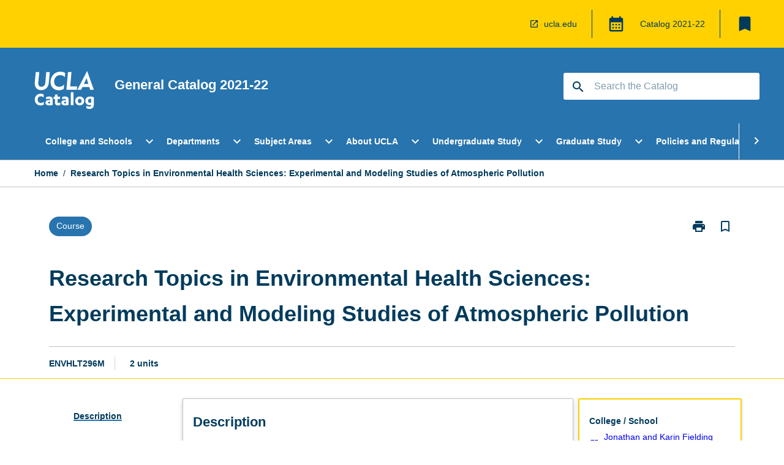

--- FILE ---
content_type: text/html
request_url: https://catalog.registrar.ucla.edu/course/2021/envhlt296m?siteYear=2021
body_size: 59618
content:
<!DOCTYPE html><html><head><meta charSet="utf-8"/><meta name="viewport" content="width=device-width"/><link rel="icon" href="https://cap-theme-prod-us-west-1.s3.us-west-1.amazonaws.com/ucla/ucla-favicon.ico" role="navigation"/><title>Research Topics in Environmental Health Sciences: Experimental and Modeling Studies of Atmospheric Pollution</title><link rel="canonical" href="https://catalog.registrar.ucla.edu/course/2021/envhlt296m"/><meta name="description" content="Few universities in the world offer the extraordinary range and diversity of academic programs that students enjoy at UCLA. Leadership in education, research, and public service make UCLA a beacon of excellence in higher education, as students, faculty members, and staff come together in a true community of scholars to advance knowledge, address societal challenges, and pursue intellectual and personal fulfillment."/><meta name="next-head-count" content="6"/><link rel="preload" href="/_next/static/css/63c0e16d48e05785.css" as="style"/><link rel="stylesheet" href="/_next/static/css/63c0e16d48e05785.css" data-n-g=""/><noscript data-n-css=""></noscript><script defer="" nomodule="" src="/_next/static/chunks/polyfills-78c92fac7aa8fdd8.js"></script><script src="/_next/static/chunks/webpack-8758d94b1620cc17.js" defer=""></script><script src="/_next/static/chunks/framework-1399ac321e9cc459.js" defer=""></script><script src="/_next/static/chunks/main-e9802e22d31dabaa.js" defer=""></script><script src="/_next/static/chunks/pages/_app-ed38012a4b930604.js" defer=""></script><script src="/_next/static/chunks/20-6ee15222ab599037.js" defer=""></script><script src="/_next/static/chunks/657-0f6e1c3a96cd1544.js" defer=""></script><script src="/_next/static/chunks/154-2ded20074a5ef2a2.js" defer=""></script><script src="/_next/static/chunks/27-a7af5c75d2b0c601.js" defer=""></script><script src="/_next/static/chunks/629-08748c33721aaa2f.js" defer=""></script><script src="/_next/static/chunks/pages/%5B...catchAll%5D-b8a8ac82fc0e0dc0.js" defer=""></script><script src="/_next/static/MHuZGqC00Z9MbfZNmmevI/_buildManifest.js" defer=""></script><script src="/_next/static/MHuZGqC00Z9MbfZNmmevI/_ssgManifest.js" defer=""></script></head><body><script>window.__SITE_ENV_CONFIG__ = {"API_DOMAIN":"api-us-west-1.prod.courseloop.com","CF_URL":"cf-api-us-west-1.prod.courseloop.com"};
          window.__SITE_BOOTSTRAP_CONFIG__ = {"domain":"catalog.registrar.ucla.edu","GA_TRACKING_ID":"UA-201168662-1","REPORT_VITALS":"true","siteId":"ucla-prod-pres"};</script><div id="__next"><script async="" src="https://www.googletagmanager.com/gtag/js?id=UA-201168662-1"></script><script>
              window.dataLayer = window.dataLayer || [];
              function gtag(){dataLayer.push(arguments);}
              gtag('js', new Date());
              gtag('config', 'UA-201168662-1', {
                page_path: window.location.pathname,
              });
            </script><style data-emotion="css-global 1b3w5bv-GlobalStylesProvider--GlobalStyles">@import url(https://fonts.googleapis.com/css?family=Roboto);@import url('https://fonts.googleapis.com/icon?family=Material+Icons');html,body{height:100%;}html{height:100%;scroll-behavior:smooth;}body{margin:0;font-family:Helvetica Neue,Helvetica,sans-serif;max-width:100vw;overflow-x:hidden;font-size:14px;line-height:1.618;color:#003B5C;}*,*:before,*:after{box-sizing:border-box;}input[type='text']{font-family:Helvetica Neue,Helvetica,sans-serif;}h2{font-size:36px;}h3,.h3{color:#003B5C;font-size:22px;font-weight:600;}h4{color:#003B5C;font-size:16px;font-weight:bolder;}h5{font-size:14px;}h6{font-size:14px;font-weight:600;text-transform:uppercase;margin:0;}.BrowseResultContainer{min-height:60px;-webkit-align-content:center;-ms-flex-line-pack:center;align-content:center;}.icon.ai-link-arrow-section{padding-left:0!important;}@media print{@page{size:794px 1123px;}body.mozilla{max-width:794px;margin:auto;}}.material-icons.md-18{font-size:18px;}.material-icons.md-24{font-size:24px;}.material-icons.md-36{font-size:36px;}.material-icons.md-48{font-size:48px;}.material-icons.md-dark{color:rgba(0, 0, 0, 0.54);}.material-icons.md-dark.md-inactive{color:rgba(0, 0, 0, 0.26);}.material-icons.md-light{color:rgba(255, 255, 255, 1);}.material-icons.md-light.md-inactive{color:rgba(255, 255, 255, 0.3);}small{font-size:13px;}div.rrs .rrs__button{color:#003B5C;}div.rrs .rrs__button .rrs__label,div.rrs .rrs__button:focus .rrs__label{border:none;outline:none;}div.rrs .rrs__option:focus{outline:none;}div.rrs .rrs__option.rrs__option--selected,div.rrs .rrs__option.rrs__option--next-selection,div.rrs .rrs__option:hover{color:#003B5C;background:#E9EAEC;}.sr-only{position:absolute;overflow:hidden;clip:rect(0 0 0 0);height:1px;width:1px;margin:-1px;padding:0;border:0;}a:not([data-ignore-global-target])[target='_blank']{display:inline-block;position:relative;padding-left:1.5rem;}@media print{a:not([data-ignore-global-target])[target='_blank']{padding-left:0;}}a:not([data-ignore-global-target])[target='_blank']:before{content:'open_in_new';font-family:'Material Icons';font-size:1.143em;position:absolute;left:0;bottom:50%;-webkit-transform:translateY(50%);-moz-transform:translateY(50%);-ms-transform:translateY(50%);transform:translateY(50%);text-transform:none;speak:never;}@media print{a:not([data-ignore-global-target])[target='_blank']:before{display:none;}}a:not([data-ignore-global-target])[target='_blank'].header-quicklink,a:not([data-ignore-global-target])[target='_blank'].footer-quicklink{padding:1.5rem 1.5rem 1.5rem 35px;}a:not([data-ignore-global-target])[target='_blank'].academic-item-quick-links:before{content:'';}p a:not([data-ignore-global-target])[target='_blank']{padding-left:0px;}p a:not([data-ignore-global-target])[target='_blank']:hover,p a:not([data-ignore-global-target])[target='_blank']:focus{-webkit-text-decoration:underline;text-decoration:underline;}p a:not([data-ignore-global-target])[target='_blank']:before{display:none;}.readmore-content-wrapper a:not([data-ignore-global-target])[target='_blank']{padding-left:0;}.readmore-content-wrapper a:not([data-ignore-global-target])[target='_blank']:before{display:none;}a:-webkit-any-link{-webkit-text-decoration:none;text-decoration:none;}[class*='ToastBox']{bottom:0;display:grid;left:0;place-items:center;right:0;}[class*='ToastBox'] [class*='Box-Card']{border:0;border-radius:0;margin:0.25rem 0 0;width:calc(100vw - 1rem);}[class*='ToastBox'] .icon{margin-top:0.2rem;}.unswfeestable{width:100%;border-spacing:0;}.unswfeestable th{font-size:12px;}.unswfeestable th,.unswfeestable td{text-align:left;color:#646464;padding:1rem;}.unswfeestable tbody tr:nth-of-type(odd){background:#fafafa;}.unswfeestable tbody tr:first-of-type{font-weight:unset;}.unswfeestable a{-webkit-text-decoration:none;text-decoration:none;}.unswfeestable a:hover{-webkit-text-decoration:underline;text-decoration:underline;}.unswfeestable a::before{font-family:"Material Icons";font-weight:400;font-style:normal;display:inline-block;content:"open_in_new";margin-right:0.5em;}@media screen and (max-width: 319px){.unswfeestable,.unswfeestable tbody,.unswfeestable tr,.unswfeestable td{display:block;}.unswfeestable thead,.unswfeestable th{display:none;}.unswfeestable td{padding:0;}.unswfeestable tbody tr{padding:1em;border:1px solid #d2d2d2;}.unswfeestable tbody tr:nth-of-type(odd){background:inherit;}.unswfeestable tbody tr:not(:last-child){margin-bottom:10px;}.unswfeestable tbody tr td:first-of-type{margin-bottom:4px;}}@media print{*{overflow:visible!important;-webkit-print-color-adjust:exact!important;-webkit-print-color-adjust:exact!important;color-adjust:exact!important;}#academic-item-banner>div{padding:0;}[class*='SGlobalHeader'],[role='search'],nav,#dropdownmenu,[class*='BreadcrumbsBar'],[class*='SAcademicItemQuickLinksGrid'],[class*='NavMenuItemContainer'],[class*='StyledNavMenuCol'],[class*='ToggleContainer'] a,[class*='AccordionItemHeader'] button,.AccordionItem button,[Class*='AccordionHeader'] button,[class*='CallToActionButton'],[class*='Favorites--FavButton'],[class*='Page--GlobalLinksGrid']{display:none!important;}[class*='Card'],[class*='SAccordionContainer'],[class*='SAccordionContentContainer'],[class*='AttributesTable'],[class*='SAccordionHeader']{break-inside:auto;}[class*='StyledAILink'],a{break-inside:avoid;}[class*='SAccordionContainer'],[class*='SAccordionContentContainer'],[class*='SAccordionBodyContainer'],[class*='SAccordionBody'],[class*='CollapsibleContainer']{max-height:-webkit-max-content!important;max-height:-moz-max-content!important;max-height:max-content!important;height:-webkit-max-content!important;height:-moz-max-content!important;height:max-content!important;visibility:visible!important;}[class*='ReadMore--Body']{height:-webkit-fit-content!important;height:-moz-fit-content!important;height:fit-content!important;}[class*='ReadMore--Body'].clamp .readmore-content-wrapper{display:block!important;}[class*='SAccordionContentContainer']{white-space:initial!important;}[class*='SAccordionRegion']{visibility:visible!important;}[class*='SAccordionRegion'] *{visibility:visible!important;}[id*='structure']{break-inside:auto;}[id*='structure'] [class*='Card']{break-inside:auto;}[id*='structure'] [class*='Card'] [class*='SAccordionHeader'],[id*='structure'] [class*='Card'] [class*='StyledAILink'],[id*='structure'] [class*='Card'] .cs-item{break-inside:avoid;}[id*='structure'] [class*='Card'] [class*='StyledAILink'].cs-list-item{padding-top:0.25rem;padding-bottom:0.25rem;break-inside:avoid;}.logo{margin-left:0;}.main[role='banner'],.wrapper-sb{padding-left:0!important;}.academicItem [class*='BannerSection']{padding:1rem 0;margin:1rem auto;width:calc(100% - 1rem);}.academicItem [class*='BannerSection'] .contentWrapper{margin:0!important;}.academicItem [class*='BannerSection'] .contentWrapper [class*='Wrapper']{max-width:100vw;}.academicItem [class*='BannerSection'] .contentWrapper [class*='Wrapper'] [class*='StyledOverviewBadge']{margin-left:0rem;}.academicItem [class*='BannerSection'] .contentWrapper [class*='Wrapper'] h2{padding:0 1rem;}.academicItem [class*='BannerSection'] .contentWrapper [class*='Wrapper'] h2 +div{padding:0 1rem;}[class*='HtmlContent--Content']{width:100%!important;}[class*='Card']{box-shadow:none!important;}[class*='SAccordionToggleAll'],[class*='PrintButton'],[class*='RelatedPageNav--RelatedContent']{display:none!important;}}</style><style data-emotion="css 2hlkr4-Page--Container">.css-2hlkr4-Page--Container{background-color:#fff;}@media screen{.css-2hlkr4-Page--Container{display:-webkit-box;display:-webkit-flex;display:-ms-flexbox;display:flex;-webkit-flex-direction:column;-ms-flex-direction:column;flex-direction:column;min-height:100vh;}}</style><div class="css-2hlkr4-Page--Container e11sejwe3"><style data-emotion="css 1gkxfg3-styled--SHeader">.css-1gkxfg3-styled--SHeader{-webkit-flex-direction:column;-ms-flex-direction:column;flex-direction:column;width:100%;}.css-1gkxfg3-styled--SHeader .wrapper{display:-webkit-box;display:-webkit-flex;display:-ms-flexbox;display:flex;}.css-1gkxfg3-styled--SHeader .wrapper-sb{-webkit-box-pack:justify;-webkit-justify-content:space-between;justify-content:space-between;}.css-1gkxfg3-styled--SHeader .wrapper-end{-webkit-box-pack:end;-ms-flex-pack:end;-webkit-justify-content:flex-end;justify-content:flex-end;}.css-1gkxfg3-styled--SHeader .wrapper .logo,.css-1gkxfg3-styled--SHeader .wrapper .title,.css-1gkxfg3-styled--SHeader .wrapper .search,.css-1gkxfg3-styled--SHeader .wrapper .menu{-webkit-flex:1 1 auto;-ms-flex:1 1 auto;flex:1 1 auto;}.css-1gkxfg3-styled--SHeader .main{color:#FFF;padding:1rem 2rem;}.css-1gkxfg3-styled--SHeader .main .logo{width:-webkit-min-content;width:-moz-min-content;width:min-content;-webkit-flex:0 0 auto;-ms-flex:0 0 auto;flex:0 0 auto;margin-right:2rem;padding-top:21px;margin-left:15px;}@media screen and (max-width: 575px){.css-1gkxfg3-styled--SHeader .main .logo{margin-left:5px;}}@media (max-width: 767px) and (min-width: 576px){.css-1gkxfg3-styled--SHeader .main .logo{margin-left:20px;}}@media (max-width: 991px) and (min-width: 768px){.css-1gkxfg3-styled--SHeader .main .logo{margin-left:15px;}}@media (max-width: 1200px) and (min-width: 992px){.css-1gkxfg3-styled--SHeader .main .logo{margin-left:0;}}.css-1gkxfg3-styled--SHeader .main .title h1{font-size:1.35rem;font-family:Helvetica Neue,Helvetica,sans-serif;}@media screen and (max-width: 575px){.css-1gkxfg3-styled--SHeader .main{padding:1rem;}.css-1gkxfg3-styled--SHeader .main .logo{margin-right:1rem;}.css-1gkxfg3-styled--SHeader .main .logo img{max-width:100px;}.css-1gkxfg3-styled--SHeader .main [class*='Flex']:first-of-type .title h1{font-size:1rem;}}@media screen and (max-width: 767px){.css-1gkxfg3-styled--SHeader .main .title{max-width:60%;}.css-1gkxfg3-styled--SHeader .main .title h1{margin:0;}}.css-1gkxfg3-styled--SHeader .footer{min-height:45px;background-color:#f1f1f1;}.css-1gkxfg3-styled--SHeader .header-quicklink:hover,.css-1gkxfg3-styled--SHeader .header-quicklink:focus{background-color:rgba(0, 0, 0, 0.2);-webkit-text-decoration:underline;text-decoration:underline;}.css-1gkxfg3-styled--SHeader .header-quicklink:focus{margin:3px;background-color:rgba(0, 0, 0, 0.2);outline:2px solid #003B5C;}.css-1gkxfg3-styled--SHeader .bookmark-button{color:#003B5C;border-radius:3px;}.css-1gkxfg3-styled--SHeader .bookmark-button:hover{background-color:rgba(0, 0, 0, 0.2);}.css-1gkxfg3-styled--SHeader .bookmark-button:focus{background-color:rgba(0, 0, 0, 0.2);outline:2px solid #003B5C;}</style><div class="css-1gkxfg3-styled--SHeader eic739x25"><style data-emotion="css 1emwgyj-styled--LinkBar">.css-1emwgyj-styled--LinkBar{color:#003B5C;background-color:#FFD100;}</style><div class="header css-1emwgyj-styled--LinkBar eic739x28"><style data-emotion="css l0qq7c-Wrapper--Wrapper-styled--SHeaderLinksWrapper">.css-l0qq7c-Wrapper--Wrapper-styled--SHeaderLinksWrapper{max-width:1200px;margin:0 auto;display:none;display:none;-webkit-box-pack:end;-ms-flex-pack:end;-webkit-justify-content:flex-end;justify-content:flex-end;}@media screen and (min-width: 319px){.css-l0qq7c-Wrapper--Wrapper-styled--SHeaderLinksWrapper{display:none;}}@media screen and (min-width: 575px){.css-l0qq7c-Wrapper--Wrapper-styled--SHeaderLinksWrapper{display:none;}}@media screen and (min-width: 767px){.css-l0qq7c-Wrapper--Wrapper-styled--SHeaderLinksWrapper{display:-webkit-box;display:-webkit-flex;display:-ms-flexbox;display:flex;}}@media screen and (min-width: 319px){.css-l0qq7c-Wrapper--Wrapper-styled--SHeaderLinksWrapper{display:none;}}@media screen and (min-width: 575px){.css-l0qq7c-Wrapper--Wrapper-styled--SHeaderLinksWrapper{display:none;}}@media screen and (min-width: 767px){.css-l0qq7c-Wrapper--Wrapper-styled--SHeaderLinksWrapper{display:-webkit-box;display:-webkit-flex;display:-ms-flexbox;display:flex;}}</style><div display="none,none,none,flex" class="css-l0qq7c-Wrapper--Wrapper-styled--SHeaderLinksWrapper eic739x15"><style data-emotion="css 1klnpqh-SkipContent--SkipContentDesktop">.css-1klnpqh-SkipContent--SkipContentDesktop [data-reach-skip-link]{border:0;clip:rect(0 0 0 0);height:1px;width:1px;margin:-1px;padding:0;overflow:hidden;position:absolute;}.css-1klnpqh-SkipContent--SkipContentDesktop [data-reach-skip-nav-link]:focus{padding:10px;position:fixed;top:15px;left:25px;background:#FFFFFF;z-index:1;width:10em;height:auto;clip:auto;color:#003B5C;font-weight:bold;box-shadow:0 2px 5px rgb(0 0 0 / 18%)!important;border-radius:3px;text-align:center;display:block;z-index:99999;-webkit-text-decoration:underline;text-decoration:underline;outline:2px solid #003B5C;}@media screen and (max-width: 767px){.css-1klnpqh-SkipContent--SkipContentDesktop{margin-left:10px;}}</style><div class="css-1klnpqh-SkipContent--SkipContentDesktop e10gss2d1"><a href="#reach-skip-nav" data-reach-skip-link="" data-reach-skip-nav-link="">Skip to content</a></div><style data-emotion="css 9e4ixv-HeaderLinks--HeaderLinksContainer">.css-9e4ixv-HeaderLinks--HeaderLinksContainer{-webkit-flex:1;-ms-flex:1;flex:1;display:-webkit-box;display:-webkit-flex;display:-ms-flexbox;display:flex;-webkit-align-items:center;-webkit-box-align:center;-ms-flex-align:center;align-items:center;-webkit-box-flex-wrap:wrap;-webkit-flex-wrap:wrap;-ms-flex-wrap:wrap;flex-wrap:wrap;-webkit-box-pack:end;-ms-flex-pack:end;-webkit-justify-content:flex-end;justify-content:flex-end;margin:1rem 1rem 1rem 2rem;border-right:1px solid #003B5C;padding-right:8px;}</style><nav class="header-quicklink-container css-9e4ixv-HeaderLinks--HeaderLinksContainer e17vx14c1" aria-label="quick links"><style data-emotion="css 1uirapq-HeaderLinks--HeaderLinkItem">.css-1uirapq-HeaderLinks--HeaderLinkItem{padding:0.5rem 0 0.5rem 1.5rem;color:#003B5C;-webkit-text-decoration:none;text-decoration:none;position:relative;margin-right:1rem;}.css-1uirapq-HeaderLinks--HeaderLinkItem:not([target='_self']):before{content:'open_in_new';font-family:'Material Icons';font-size:1.143em;position:absolute;left:0;bottom:50%;-webkit-transform:translateY(50%);-moz-transform:translateY(50%);-ms-transform:translateY(50%);transform:translateY(50%);text-transform:none;speak:never;}</style><a data-ignore-global-target="true" class="header-quicklink css-1uirapq-HeaderLinks--HeaderLinkItem e17vx14c0" target="_self" data-testid="header-quicklink-0" role="navigation"></a><a data-ignore-global-target="true" class="header-quicklink css-1uirapq-HeaderLinks--HeaderLinkItem e17vx14c0" href="https://www.ucla.edu/" aria-label="ucla.edu" target="_blank" data-testid="header-quicklink-1" role="navigation">ucla.edu</a></nav><style data-emotion="css 1mthn1r-styled--GlobalSwitcherContainer">.css-1mthn1r-styled--GlobalSwitcherContainer{display:-webkit-box;display:-webkit-flex;display:-ms-flexbox;display:flex;-webkit-align-items:center;-webkit-box-align:center;-ms-flex-align:center;align-items:center;-webkit-box-flex-wrap:nowrap;-webkit-flex-wrap:nowrap;-ms-flex-wrap:nowrap;flex-wrap:nowrap;padding:0;max-width:20%;margin:1rem 1rem 1rem 0;border-right:1px solid #003B5C;}.css-1mthn1r-styled--GlobalSwitcherContainer .popoverButton:hover,.css-1mthn1r-styled--GlobalSwitcherContainer .popoverButton:focus{background-color:rgba(0, 0, 0, 0.2);}.css-1mthn1r-styled--GlobalSwitcherContainer .popoverButton:focus{outline:2px solid #003B5C;}</style><div class="css-1mthn1r-styled--GlobalSwitcherContainer e15011tx2"><style data-emotion="css 19dmpb4-PopoverMenu--PopoverBody">.css-19dmpb4-PopoverMenu--PopoverBody{padding:1rem;border:1px solid #C1C1C1);}.css-19dmpb4-PopoverMenu--PopoverBody [class*='Card']{padding:0 1rem;}</style><style data-emotion="css 1x9odwf-Box--Box-Box">.css-1x9odwf-Box--Box-Box{box-sizing:border-box;}</style><div class="css-1x9odwf-Box--Box-Box ekft6gv0"><style data-emotion="css akh2bq-Box--Box-Box-Popover--HoverBox">.css-akh2bq-Box--Box-Box-Popover--HoverBox{box-sizing:border-box;cursor:pointer;}.css-akh2bq-Box--Box-Box-Popover--HoverBox button:hover,.css-akh2bq-Box--Box-Box-Popover--HoverBox button:focus{background:#E9EAEC;}.css-akh2bq-Box--Box-Box-Popover--HoverBox button:focus{outline:2px solid #003B5C;}</style><div class="css-akh2bq-Box--Box-Box-Popover--HoverBox e8vl2mp0"><style data-emotion="css 1npes0w-Button--Button-Button-Button--IconButton-IconButton-PopoverMenu--generateButton">.css-1npes0w-Button--Button-Button-Button--IconButton-IconButton-PopoverMenu--generateButton{font-weight:600;border-width:1px;border-style:solid;border-color:transparent;border-radius:3px;color:#424242;fill:#424242;background-color:#f5f5f5;border-color:#e0e0e0;padding:0.5rem 1.75rem;font-size:14px;cursor:pointer;-webkit-transition:background-color 140ms ease,border-color 140ms ease;transition:background-color 140ms ease,border-color 140ms ease;display:-webkit-box;display:-webkit-flex;display:-ms-flexbox;display:flex;background:none;border:none;padding:4px;border-radius:50%;color:#003B5C;color:red;}.css-1npes0w-Button--Button-Button-Button--IconButton-IconButton-PopoverMenu--generateButton:hover{background-color:#eeeeee;border-color:#bdbdbd;}.css-1npes0w-Button--Button-Button-Button--IconButton-IconButton-PopoverMenu--generateButton:disabled{color:#d2d2d2;fill:#d2d2d2;background-color:#a6a6a6;border-color:#a6a6a6;cursor:default;}.css-1npes0w-Button--Button-Button-Button--IconButton-IconButton-PopoverMenu--generateButton:disabled:hover{background-color:#E9EAEC;}.css-1npes0w-Button--Button-Button-Button--IconButton-IconButton-PopoverMenu--generateButton:hover,.css-1npes0w-Button--Button-Button-Button--IconButton-IconButton-PopoverMenu--generateButton:focus{background:#E9EAEC;}.css-1npes0w-Button--Button-Button-Button--IconButton-IconButton-PopoverMenu--generateButton:focus{outline:2px solid;}.css-1npes0w-Button--Button-Button-Button--IconButton-IconButton-PopoverMenu--generateButton:disabled{border:none;background:none;}.css-1npes0w-Button--Button-Button-Button--IconButton-IconButton-PopoverMenu--generateButton:disabled:hover{border:none;background:none;}</style><button style="padding:8px;border-radius:3px" class="popoverButton css-1npes0w-Button--Button-Button-Button--IconButton-IconButton-PopoverMenu--generateButton e1q0kfup0" aria-label="Global Switcher"><style data-emotion="css 1dht0j2-styled--IconContainer">.css-1dht0j2-styled--IconContainer{-webkit-flex-direction:column;-ms-flex-direction:column;flex-direction:column;-webkit-align-item:flex-start;-ms-flex-item-align-item:start;align-item:flex-start;}</style><div data-testid="Global Switcher Button" class="css-1dht0j2-styled--IconContainer e15011tx1"><style data-emotion="css oxi151-MaterialIcon--IconWrapper">.css-oxi151-MaterialIcon--IconWrapper{vertical-align:middle;}</style><i aria-hidden="true" class="material-icons 30px css-oxi151-MaterialIcon--IconWrapper e1lj33n40" style="font-size:30px;color:#003B5C">calendar_month</i></div></button></div></div></div><style data-emotion="css lzx77r-styled--SMenuButtonContainer">.css-lzx77r-styled--SMenuButtonContainer{position:relative;-webkit-align-self:center;-ms-flex-item-align:center;align-self:center;}</style><div aria-labelledby="my-lists-items" class="css-lzx77r-styled--SMenuButtonContainer etn7ac80"><style data-emotion="css 2l009x-Button--Button-Button-Button--IconButton-IconButton-styled--SMenuButton">.css-2l009x-Button--Button-Button-Button--IconButton-IconButton-styled--SMenuButton{font-weight:600;border-width:1px;border-style:solid;border-color:transparent;border-radius:3px;color:#424242;fill:#424242;background-color:#f5f5f5;border-color:#e0e0e0;padding:0.5rem 1.75rem;font-size:14px;cursor:pointer;-webkit-transition:background-color 140ms ease,border-color 140ms ease;transition:background-color 140ms ease,border-color 140ms ease;display:-webkit-box;display:-webkit-flex;display:-ms-flexbox;display:flex;background:none;border:none;padding:4px;border-radius:50%;color:#003B5C;border-radius:0;padding:0.5rem;}.css-2l009x-Button--Button-Button-Button--IconButton-IconButton-styled--SMenuButton:hover{background-color:#eeeeee;border-color:#bdbdbd;}.css-2l009x-Button--Button-Button-Button--IconButton-IconButton-styled--SMenuButton:disabled{color:#d2d2d2;fill:#d2d2d2;background-color:#a6a6a6;border-color:#a6a6a6;cursor:default;}.css-2l009x-Button--Button-Button-Button--IconButton-IconButton-styled--SMenuButton:disabled:hover{background-color:#E9EAEC;}.css-2l009x-Button--Button-Button-Button--IconButton-IconButton-styled--SMenuButton:hover,.css-2l009x-Button--Button-Button-Button--IconButton-IconButton-styled--SMenuButton:focus{background:#E9EAEC;}.css-2l009x-Button--Button-Button-Button--IconButton-IconButton-styled--SMenuButton:focus{outline:2px solid;}.css-2l009x-Button--Button-Button-Button--IconButton-IconButton-styled--SMenuButton:disabled{border:none;background:none;}.css-2l009x-Button--Button-Button-Button--IconButton-IconButton-styled--SMenuButton:disabled:hover{border:none;background:none;}.css-2l009x-Button--Button-Button-Button--IconButton-IconButton-styled--SMenuButton:hover{background-color:#E9EAEC;}.css-2l009x-Button--Button-Button-Button--IconButton-IconButton-styled--SMenuButton:focus{outline:2px solid #003B5C;}</style><button class="bookmark-button css-2l009x-Button--Button-Button-Button--IconButton-IconButton-styled--SMenuButton etn7ac82" aria-label="My List" aria-expanded="false" aria-controls="my-list-container" data-testid="bookmark-icon"><style data-emotion="css 1tqc020-styled--SBookmarkIcon">.css-1tqc020-styled--SBookmarkIcon.material-icons{color:#003B5C;}</style><style data-emotion="css 6az8b7-MaterialIcon--IconWrapper-styled--SBookmarkIcon">.css-6az8b7-MaterialIcon--IconWrapper-styled--SBookmarkIcon{vertical-align:middle;}.css-6az8b7-MaterialIcon--IconWrapper-styled--SBookmarkIcon.material-icons{color:#003B5C;}</style><i aria-hidden="true" class="material-icons 32px etn7ac81 css-6az8b7-MaterialIcon--IconWrapper-styled--SBookmarkIcon e1lj33n40" style="font-size:32px">bookmark</i></button></div></div></div><style data-emotion="css 1itc3xh-styled--BrandBar">.css-1itc3xh-styled--BrandBar{background-color:#2774AE;}@media screen and (max-width: 991px){.css-1itc3xh-styled--BrandBar{padding:0.5rem!important;}}</style><div class="main css-1itc3xh-styled--BrandBar eic739x27" role="banner"><style data-emotion="css 1dc5kae-Wrapper--Wrapper">.css-1dc5kae-Wrapper--Wrapper{max-width:1200px;margin:0 auto;}</style><div class="wrapper wrapper-sb css-1dc5kae-Wrapper--Wrapper ezw699s0"><style data-emotion="css pmk2tf-SkipContent--SkipContentMobile">.css-pmk2tf-SkipContent--SkipContentMobile [data-reach-skip-link]{border:0;clip:rect(0 0 0 0);height:1px;width:1px;margin:-1px;padding:0;overflow:hidden;position:absolute;display:none;}@media screen and (max-width: 767px){.css-pmk2tf-SkipContent--SkipContentMobile [data-reach-skip-link]{display:block;}}.css-pmk2tf-SkipContent--SkipContentMobile [data-reach-skip-nav-link]:focus{padding:10px;position:fixed;top:15px;left:10px;background:#FFFFFF;z-index:1;width:10em;height:auto;clip:auto;color:#003B5C;font-weight:bold;box-shadow:0 2px 5px rgb(0 0 0 / 18%)!important;border-radius:3px;text-align:center;display:none;z-index:99999;-webkit-text-decoration:underline;text-decoration:underline;outline:2px solid #003B5C;}@media screen and (max-width: 767px){.css-pmk2tf-SkipContent--SkipContentMobile [data-reach-skip-nav-link]:focus{display:block;}}</style><div class="css-pmk2tf-SkipContent--SkipContentMobile e10gss2d0"><a href="#reach-skip-nav" data-reach-skip-link="" data-reach-skip-nav-link="">Skip to content</a></div><style data-emotion="css 99e8j4-Box--Box-Box-Flex--Flex-Flex">.css-99e8j4-Box--Box-Box-Flex--Flex-Flex{-webkit-flex:1;-ms-flex:1;flex:1;box-sizing:border-box;-webkit-align-items:center;-webkit-box-align:center;-ms-flex-align:center;align-items:center;display:-webkit-box;display:-webkit-flex;display:-ms-flexbox;display:flex;}</style><div class="css-99e8j4-Box--Box-Box-Flex--Flex-Flex e8qda2r1"><div class="logo"><style data-emotion="css 15xqfjo-styled--SLogo">.css-15xqfjo-styled--SLogo{height:63.85px;width:100px;}</style><style data-emotion="css 79055d-Logo--LinkLogo">.css-79055d-Logo--LinkLogo{border:none!important;display:inline-block;}.css-79055d-Logo--LinkLogo:focus{outline:2px solid #FFF;}</style><a href="https://catalog.registrar.ucla.edu" data-testid="header-logo" title="Click for Catalog homepage" target="_self" data-ignore-global-target="true" role="navigation" class="css-79055d-Logo--LinkLogo ekvpsa90"><style data-emotion="css zqbztf-Logo--LogoImage">.css-zqbztf-Logo--LogoImage{width:100px;height:63.85px;}</style><img src="https://cap-theme-prod-us-west-1.s3.us-west-1.amazonaws.com/ucla/ucla-logo.svg" height="63.85px" width="100px" alt="Logo alt text" class="css-zqbztf-Logo--LogoImage ekvpsa91"/></a></div><div class="title"><style data-emotion="css hx4mu3-GlobalHeader--TitleWrapper">.css-hx4mu3-GlobalHeader--TitleWrapper{padding-right:25px;}</style><div class="css-hx4mu3-GlobalHeader--TitleWrapper e1ppy7xt0"><h1 data-testid="title">General Catalog </h1></div></div></div><style data-emotion="css jshiy7-Box--Box-Box-Flex--Flex-Flex">.css-jshiy7-Box--Box-Box-Flex--Flex-Flex{box-sizing:border-box;display:-webkit-box;display:-webkit-flex;display:-ms-flexbox;display:flex;}</style><div class="css-jshiy7-Box--Box-Box-Flex--Flex-Flex e8qda2r1"><style data-emotion="css 1rytsa2-styled--StyledSearchContainer">.css-1rytsa2-styled--StyledSearchContainer{display:-webkit-box;display:-webkit-flex;display:-ms-flexbox;display:flex;-webkit-flex-direction:column;-ms-flex-direction:column;flex-direction:column;-webkit-box-pack:center;-ms-flex-pack:center;-webkit-justify-content:center;justify-content:center;margin-top:0;}</style><div class="search css-1rytsa2-styled--StyledSearchContainer eic739x24" role="search"><style data-emotion="css hd1bjm-Position--Position-Position--Relative-MiniSearch--StyledMiniSearchContainer">.css-hd1bjm-Position--Position-Position--Relative-MiniSearch--StyledMiniSearchContainer{position:relative;padding-top:3px;}.css-hd1bjm-Position--Position-Position--Relative-MiniSearch--StyledMiniSearchContainer .advancedLinkWrapper{display:none;}.css-hd1bjm-Position--Position-Position--Relative-MiniSearch--StyledMiniSearchContainer.emptyResult .advancedLinkWrapper{display:block;}@media screen and (max-width: 767px){.css-hd1bjm-Position--Position-Position--Relative-MiniSearch--StyledMiniSearchContainer{position:absolute;-webkit-transform:translate(-85%, 0);-moz-transform:translate(-85%, 0);-ms-transform:translate(-85%, 0);transform:translate(-85%, 0);z-index:20;border:none;}}</style><div class="css-hd1bjm-Position--Position-Position--Relative-MiniSearch--StyledMiniSearchContainer e1cttxhc0"><style data-emotion="css 1514u4l-Input--SSearchButton">.css-1514u4l-Input--SSearchButton{width:320px;padding:0.34rem 0.15rem 0.34rem 1rem;text-align:left;font-size:1rem;font-family:({theme:e})=>e?.client?.global?.typography?.fontFamily;color:#a6a6a6;background-color:white;box-shadow:0 2px 5px rgba(0,0,0,0.18);font-family:Helvetica Neue,Helvetica,sans-serif;font-size:14px;color:rgba(0, 0, 0, 0.87);border:1px solid #003B5C;border-radius:3px;background:#FFFFFF;}.css-1514u4l-Input--SSearchButton:focus{outline:2px solid #FFF;background-color:({theme:e})=>(0,x.H)(e?.colors?.black,.2);}.css-1514u4l-Input--SSearchButton:hover{background-color:({theme:e})=>(0,x.H)(e?.colors?.black,.2);}.css-1514u4l-Input--SSearchButton:focus{outline:2px solid #003B5C;}.css-1514u4l-Input--SSearchButton div{display:grid;grid-template-areas:'placeholder search';grid-template-columns:auto 30px;}.css-1514u4l-Input--SSearchButton div span{color:rgba(0, 59, 92, 0.5);grid-area:placeholder;overflow:hidden;white-space:nowrap;text-overflow:ellipsis;line-height:2.5;}.css-1514u4l-Input--SSearchButton div i{color:#003B5C;grid-area:search;padding:0.25rem 0;}@media screen and (max-width: 767px){.css-1514u4l-Input--SSearchButton{margin-right:-0.5rem;background-color:transparent;width:40px;padding:0.45rem 0.45rem;box-shadow:none;border:none;}.css-1514u4l-Input--SSearchButton:hover{background-color:rgba(0, 0, 0, 0.2);}.css-1514u4l-Input--SSearchButton:focus{background-color:rgba(0, 0, 0, 0.2);outline:2px solid #FFF;border:none;}.css-1514u4l-Input--SSearchButton .search-icon{color:#FFF;}}</style><button elevation="2" class="css-1514u4l-Input--SSearchButton ejfodyk2"><i aria-hidden="true" class="material-icons md-24 search-icon css-oxi151-MaterialIcon--IconWrapper e1lj33n40" style="font-size:md-24" tabindex="-1">search</i></button></div></div></div></div></div><style data-emotion="css 17xsxyu-styled--BreadcrumbsBar">.css-17xsxyu-styled--BreadcrumbsBar{min-height:45px;background-color:#FFFFFF;border-top:1px solid #C1C1C1;border-bottom:1px solid #C1C1C1;}</style><nav aria-label="Breadcrumb" role="navigation" class="css-17xsxyu-styled--BreadcrumbsBar eic739x26"><style data-emotion="css zbgawh-Wrapper--Wrapper">.css-zbgawh-Wrapper--Wrapper{height:42px;max-width:1200px;margin:0 auto;padding-left:16px;padding-right:16px;display:-webkit-box;display:-webkit-flex;display:-ms-flexbox;display:flex;}</style><div display="flex" height="42" class="css-zbgawh-Wrapper--Wrapper ezw699s0"></div></nav><div id="reach-skip-nav" data-reach-skip-nav-content=""></div></div><style data-emotion="css 18rosbz-Page--Main">.css-18rosbz-Page--Main{background-color:#FFF;-webkit-flex:1;-ms-flex:1;flex:1;}</style><main role="main" class="css-18rosbz-Page--Main e11sejwe2"><style data-emotion="css q8iyoj-styled--Container">.css-q8iyoj-styled--Container{background-color:#FFF;display:-webkit-box;display:-webkit-flex;display:-ms-flexbox;display:flex;-webkit-flex-direction:column;-ms-flex-direction:column;flex-direction:column;}.css-q8iyoj-styled--Container.home .banner .contentWrapper{padding:1rem 0;}.css-q8iyoj-styled--Container.home .main .contentWrapper{max-width:100vw;padding:0;}.css-q8iyoj-styled--Container.academicItem .main,.css-q8iyoj-styled--Container.academicItem .aside{padding:0;margin-top:0!important;}@media screen and (min-width: 991px){.css-q8iyoj-styled--Container.academicItem .main,.css-q8iyoj-styled--Container.academicItem .aside{padding:0 0.5rem;}}.css-q8iyoj-styled--Container.academicItem .main{max-width:100vw;margin-top:1rem;}@media screen and (max-width: 991px){.css-q8iyoj-styled--Container.academicItem .main{margin-top:0;}}.css-q8iyoj-styled--Container.academicItem .contentWrapper{padding:0;}.css-q8iyoj-styled--Container.academicItem .content{overflow:initial;}.css-q8iyoj-styled--Container.academicItem .content .e1jnv3nd0{max-width:16%;}.css-q8iyoj-styled--Container.academicItem .content .e1jnv3nd1{top:0;}.css-q8iyoj-styled--Container[class*='GeneralContent'] .contentWrapper{padding:0;}.css-q8iyoj-styled--Container.search .AccordionItem{padding:0;}.css-q8iyoj-styled--Container .AccordionItem{max-width:calc(100vw - 1rem);}.css-q8iyoj-styled--Container .contentWrapper{overflow:initial;}.css-q8iyoj-styled--Container .layout{position:relative;}@media screen and (min-width: calc(767px)){.css-q8iyoj-styled--Container .layout{-webkit-flex-direction:column;-ms-flex-direction:column;flex-direction:column;}}</style><div class="AIPage css-q8iyoj-styled--Container e1beyhwr9"><style data-emotion="css 8vdqp0-styled--BannerSection">.css-8vdqp0-styled--BannerSection{background-color:#FFF;padding:1rem;}.css-8vdqp0-styled--BannerSection:first-of-type{border-bottom:unset;}</style><div class="banner three css-8vdqp0-styled--BannerSection e1beyhwr10"><style data-emotion="css u3ru5r-styled--ContentWrapper">.css-u3ru5r-styled--ContentWrapper{margin:0 auto;overflow:inherit;max-width:1200px;width:100%;padding:0 1rem;background-color:#FFF;}</style><div class="contentWrapper css-u3ru5r-styled--ContentWrapper e1beyhwr7"><style data-emotion="css 18insl6-Banner--Banner">.css-18insl6-Banner--Banner{width:100%;margin-bottom:4px;margin-left:0;margin-right:0;}@media screen and (min-width: 575px){.css-18insl6-Banner--Banner{margin-bottom:-35px;}}</style><div id="academic-item-banner" role="banner" aria-label="academic item" class="css-18insl6-Banner--Banner etpkvrf0"><style data-emotion="css 1mnbe2l-Wrapper--Wrapper">.css-1mnbe2l-Wrapper--Wrapper{width:100%;max-width:1200px;margin:0 auto;padding-left:0;padding-right:0;padding-top:0;padding-bottom:0;}@media screen and (min-width: 319px){.css-1mnbe2l-Wrapper--Wrapper{padding-left:0;padding-right:0;padding-top:0;padding-bottom:0;}}@media screen and (min-width: 575px){.css-1mnbe2l-Wrapper--Wrapper{padding-left:24px;padding-right:24px;padding-top:32px;padding-bottom:32px;}}@media screen and (min-width: 767px){.css-1mnbe2l-Wrapper--Wrapper{padding-left:24px;padding-right:24px;padding-top:32px;padding-bottom:32px;}}</style><div width="100%" class="css-1mnbe2l-Wrapper--Wrapper ezw699s0"><style data-emotion="css 7je9hj-Box--Box-Box-Flex--Flex-Flex-styled--StyledFlex">.css-7je9hj-Box--Box-Box-Flex--Flex-Flex-styled--StyledFlex{margin:0 auto;box-sizing:border-box;-webkit-flex-direction:column;-ms-flex-direction:column;flex-direction:column;display:-webkit-box;display:-webkit-flex;display:-ms-flexbox;display:flex;margin:0 auto;}.css-7je9hj-Box--Box-Box-Flex--Flex-Flex-styled--StyledFlex .ai-banner-variable-flex{-webkit-flex-direction:row;-ms-flex-direction:row;flex-direction:row;}@media screen and (max-width: 815px){.css-7je9hj-Box--Box-Box-Flex--Flex-Flex-styled--StyledFlex .ai-banner-variable-flex{-webkit-flex-direction:column;-ms-flex-direction:column;flex-direction:column;}}.css-7je9hj-Box--Box-Box-Flex--Flex-Flex-styled--StyledFlex .switcherContainer{margin-top:0;}@media screen and (max-width: 815px){.css-7je9hj-Box--Box-Box-Flex--Flex-Flex-styled--StyledFlex .switcherContainer{margin-top:24px;}}.css-7je9hj-Box--Box-Box-Flex--Flex-Flex-styled--StyledFlex .switcher{-webkit-box-pack:end;-ms-flex-pack:end;-webkit-justify-content:flex-end;justify-content:flex-end;}@media screen and (max-width: 815px){.css-7je9hj-Box--Box-Box-Flex--Flex-Flex-styled--StyledFlex .switcher{-webkit-box-pack:start;-ms-flex-pack:start;-webkit-justify-content:flex-start;justify-content:flex-start;}}@media print{.css-7je9hj-Box--Box-Box-Flex--Flex-Flex-styled--StyledFlex .switcher{display:none;}}</style><div class="css-7je9hj-Box--Box-Box-Flex--Flex-Flex-styled--StyledFlex e1ixoanv8"><style data-emotion="css eiyvuc-Box--Box-Box-Flex--Flex-Flex-styled--StyledFlex">.css-eiyvuc-Box--Box-Box-Flex--Flex-Flex-styled--StyledFlex{box-sizing:border-box;-webkit-box-pack:justify;-webkit-justify-content:space-between;justify-content:space-between;display:-webkit-box;display:-webkit-flex;display:-ms-flexbox;display:flex;}.css-eiyvuc-Box--Box-Box-Flex--Flex-Flex-styled--StyledFlex .ai-banner-variable-flex{-webkit-flex-direction:row;-ms-flex-direction:row;flex-direction:row;}@media screen and (max-width: 815px){.css-eiyvuc-Box--Box-Box-Flex--Flex-Flex-styled--StyledFlex .ai-banner-variable-flex{-webkit-flex-direction:column;-ms-flex-direction:column;flex-direction:column;}}.css-eiyvuc-Box--Box-Box-Flex--Flex-Flex-styled--StyledFlex .switcherContainer{margin-top:0;}@media screen and (max-width: 815px){.css-eiyvuc-Box--Box-Box-Flex--Flex-Flex-styled--StyledFlex .switcherContainer{margin-top:24px;}}.css-eiyvuc-Box--Box-Box-Flex--Flex-Flex-styled--StyledFlex .switcher{-webkit-box-pack:end;-ms-flex-pack:end;-webkit-justify-content:flex-end;justify-content:flex-end;}@media screen and (max-width: 815px){.css-eiyvuc-Box--Box-Box-Flex--Flex-Flex-styled--StyledFlex .switcher{-webkit-box-pack:start;-ms-flex-pack:start;-webkit-justify-content:flex-start;justify-content:flex-start;}}@media print{.css-eiyvuc-Box--Box-Box-Flex--Flex-Flex-styled--StyledFlex .switcher{display:none;}}</style><div class="css-eiyvuc-Box--Box-Box-Flex--Flex-Flex-styled--StyledFlex e1ixoanv8"><style data-emotion="css htjqt7-Pill--Pill-Pill-Badge--Badge-styled--StyledOverviewBadge">.css-htjqt7-Pill--Pill-Pill-Badge--Badge-styled--StyledOverviewBadge{font-size:12px;text-transform:uppercase;border-width:2px;border-style:solid;border-radius:1000px;padding:2px 8px;font-size:0.75rem;color:#FFF;background-color:#2774AE;border-color:#FFF;text-align:center;white-space:nowrap;vertical-align:baseline;line-height:1;text-overflow:ellipsis;overflow:hidden;border-radius:1rem;display:inline-block;padding:0.5rem 0.75rem;margin-right:0.25rem;border-width:0;text-transform:capitalize;font-size:0.75rem;border-color:[object Object];color:#FFF;background-color:#2774AE;font-size:14px;color:#FFF;background-color:#2774AE;text-transform:unset;}.css-htjqt7-Pill--Pill-Pill-Badge--Badge-styled--StyledOverviewBadge:empty{display:none;}</style><span color="#FFF" font-size="0.75rem" class="css-htjqt7-Pill--Pill-Pill-Badge--Badge-styled--StyledOverviewBadge e1ixoanv0">Course</span><style data-emotion="css rv781d-Box--Box-Box-Flex--Flex-Flex-styled--StyledFlexContainer">.css-rv781d-Box--Box-Box-Flex--Flex-Flex-styled--StyledFlexContainer{box-sizing:border-box;display:-webkit-box;display:-webkit-flex;display:-ms-flexbox;display:flex;-webkit-align-items:baseline;-webkit-box-align:baseline;-ms-flex-align:baseline;align-items:baseline;}@media screen and (max-width: 575px){.css-rv781d-Box--Box-Box-Flex--Flex-Flex-styled--StyledFlexContainer{-webkit-flex-direction:row;-ms-flex-direction:row;flex-direction:row;}}</style><div class="css-rv781d-Box--Box-Box-Flex--Flex-Flex-styled--StyledFlexContainer e1ixoanv7"><style data-emotion="css y0vd0f-Button--Button-Button-Button--IconButton-IconButton-styled--PrintButton">.css-y0vd0f-Button--Button-Button-Button--IconButton-IconButton-styled--PrintButton{font-weight:600;border-width:1px;border-style:solid;border-color:transparent;border-radius:3px;color:#424242;fill:#424242;background-color:#f5f5f5;border-color:#e0e0e0;padding:0.5rem 1.75rem;font-size:14px;padding:0;cursor:pointer;-webkit-transition:background-color 140ms ease,border-color 140ms ease;transition:background-color 140ms ease,border-color 140ms ease;display:-webkit-box;display:-webkit-flex;display:-ms-flexbox;display:flex;background:none;border:none;padding:4px;border-radius:50%;color:#003B5C;display:inherit;border-radius:2px;padding:1rem;min-width:100px;line-height:1.618;min-width:-webkit-fit-content;min-width:-moz-fit-content;min-width:fit-content;padding:0;}.css-y0vd0f-Button--Button-Button-Button--IconButton-IconButton-styled--PrintButton:hover{background-color:#eeeeee;border-color:#bdbdbd;}.css-y0vd0f-Button--Button-Button-Button--IconButton-IconButton-styled--PrintButton:disabled{color:#d2d2d2;fill:#d2d2d2;background-color:#a6a6a6;border-color:#a6a6a6;cursor:default;}.css-y0vd0f-Button--Button-Button-Button--IconButton-IconButton-styled--PrintButton:disabled:hover{background-color:#E9EAEC;}.css-y0vd0f-Button--Button-Button-Button--IconButton-IconButton-styled--PrintButton:hover,.css-y0vd0f-Button--Button-Button-Button--IconButton-IconButton-styled--PrintButton:focus{background:#E9EAEC;}.css-y0vd0f-Button--Button-Button-Button--IconButton-IconButton-styled--PrintButton:focus{outline:2px solid;}.css-y0vd0f-Button--Button-Button-Button--IconButton-IconButton-styled--PrintButton:disabled{border:none;background:none;}.css-y0vd0f-Button--Button-Button-Button--IconButton-IconButton-styled--PrintButton:disabled:hover{border:none;background:none;}.css-y0vd0f-Button--Button-Button-Button--IconButton-IconButton-styled--PrintButton span{color:#003B5C;margin-left:1rem;font-family:Helvetica Neue,Helvetica,sans-serif;}.css-y0vd0f-Button--Button-Button-Button--IconButton-IconButton-styled--PrintButton i{color:#003B5C;-webkit-text-decoration:none;text-decoration:none;}.css-y0vd0f-Button--Button-Button-Button--IconButton-IconButton-styled--PrintButton:hover,.css-y0vd0f-Button--Button-Button-Button--IconButton-IconButton-styled--PrintButton:focus{background-color:#E9EAEC;}.css-y0vd0f-Button--Button-Button-Button--IconButton-IconButton-styled--PrintButton:focus{outline:2px solid #003B5C;}</style><button class="css-y0vd0f-Button--Button-Button-Button--IconButton-IconButton-styled--PrintButton e1beyhwr0"><style data-emotion="css 13tpxqo-Icons--StyledITag">.css-13tpxqo-Icons--StyledITag{vertical-align:middle;}</style><i aria-hidden="true" class="material-icons md-24 css-13tpxqo-Icons--StyledITag e1ot1o1i0" style="font-size:md-24">print</i><style data-emotion="css 1jekr9z-ReadMore--SROnly">.css-1jekr9z-ReadMore--SROnly{border:0;clip:rect(0 0 0 0);height:1px;margin:-1px;overflow:hidden;padding:0;position:absolute;width:1px;}@media print{.css-1jekr9z-ReadMore--SROnly{display:none;}}</style><div class="css-1jekr9z-ReadMore--SROnly e1ydu1r42">Print <!-- -->Research Topics in Environmental Health Sciences: Experimental and Modeling Studies of Atmospheric Pollution<!-- --> page</div></button><style data-emotion="css wd45ht-Button--Button-Button-Button--IconButton-IconButton-Favorites--FavButton">.css-wd45ht-Button--Button-Button-Button--IconButton-IconButton-Favorites--FavButton{font-weight:600;border-width:1px;border-style:solid;border-color:transparent;border-radius:3px;color:#424242;fill:#424242;background-color:#f5f5f5;border-color:#e0e0e0;padding:0.5rem 1.75rem;font-size:14px;cursor:pointer;-webkit-transition:background-color 140ms ease,border-color 140ms ease;transition:background-color 140ms ease,border-color 140ms ease;display:-webkit-box;display:-webkit-flex;display:-ms-flexbox;display:flex;background:none;border:none;padding:4px;border-radius:50%;color:#003B5C;background-color:#f1f1f1;border-radius:100%;width:32px;height:32px;display:grid;place-items:center;margin-left:15px;background-color:unset;}.css-wd45ht-Button--Button-Button-Button--IconButton-IconButton-Favorites--FavButton:hover{background-color:#eeeeee;border-color:#bdbdbd;}.css-wd45ht-Button--Button-Button-Button--IconButton-IconButton-Favorites--FavButton:disabled{color:#d2d2d2;fill:#d2d2d2;background-color:#a6a6a6;border-color:#a6a6a6;cursor:default;}.css-wd45ht-Button--Button-Button-Button--IconButton-IconButton-Favorites--FavButton:disabled:hover{background-color:#E9EAEC;}.css-wd45ht-Button--Button-Button-Button--IconButton-IconButton-Favorites--FavButton:hover,.css-wd45ht-Button--Button-Button-Button--IconButton-IconButton-Favorites--FavButton:focus{background:#E9EAEC;}.css-wd45ht-Button--Button-Button-Button--IconButton-IconButton-Favorites--FavButton:focus{outline:2px solid;}.css-wd45ht-Button--Button-Button-Button--IconButton-IconButton-Favorites--FavButton:disabled{border:none;background:none;}.css-wd45ht-Button--Button-Button-Button--IconButton-IconButton-Favorites--FavButton:disabled:hover{border:none;background:none;}.css-wd45ht-Button--Button-Button-Button--IconButton-IconButton-Favorites--FavButton:hover,.css-wd45ht-Button--Button-Button-Button--IconButton-IconButton-Favorites--FavButton:focus{background:#E9EAEC;}.css-wd45ht-Button--Button-Button-Button--IconButton-IconButton-Favorites--FavButton:focus{outline:2px solid #003B5C;}@media screen and (max-width: 767px){.css-wd45ht-Button--Button-Button-Button--IconButton-IconButton-Favorites--FavButton{margin-left:10px;}}</style><button data-testid="fav-icon" aria-label="Bookmark, Research Topics in Environmental Health Sciences: Experimental and Modeling Studies of Atmospheric Pollution" class="css-wd45ht-Button--Button-Button-Button--IconButton-IconButton-Favorites--FavButton el6rnfm2"><i aria-hidden="true" class="material-icons md-24 css-oxi151-MaterialIcon--IconWrapper e1lj33n40" style="font-size:md-24;color:#003B5C">bookmark_border</i></button></div></div><style data-emotion="css 1sowvvr-styled--StyledHeading-ComponentHeading--ComponentHeading-styled--StyledHeading">.css-1sowvvr-styled--StyledHeading-ComponentHeading--ComponentHeading-styled--StyledHeading{margin:1rem 0;padding:0;color:#003B5C;font-family:Helvetica Neue,Helvetica,sans-serif;color:#003B5C;border-bottom:1px solid #C1C1C1;padding:1.5rem 0;}</style><h2 data-testid="ai-header" class="css-1sowvvr-styled--StyledHeading-ComponentHeading--ComponentHeading-styled--StyledHeading e1ixoanv9">Research Topics in Environmental Health Sciences: Experimental and Modeling Studies of Atmospheric Pollution</h2><style data-emotion="css 1ml8wox-Box--Box-Box-Flex--Flex-Flex-styled--StyledFlex">.css-1ml8wox-Box--Box-Box-Flex--Flex-Flex-styled--StyledFlex{box-sizing:border-box;display:-webkit-box;display:-webkit-flex;display:-ms-flexbox;display:flex;}.css-1ml8wox-Box--Box-Box-Flex--Flex-Flex-styled--StyledFlex .ai-banner-variable-flex{-webkit-flex-direction:row;-ms-flex-direction:row;flex-direction:row;}@media screen and (max-width: 815px){.css-1ml8wox-Box--Box-Box-Flex--Flex-Flex-styled--StyledFlex .ai-banner-variable-flex{-webkit-flex-direction:column;-ms-flex-direction:column;flex-direction:column;}}.css-1ml8wox-Box--Box-Box-Flex--Flex-Flex-styled--StyledFlex .switcherContainer{margin-top:0;}@media screen and (max-width: 815px){.css-1ml8wox-Box--Box-Box-Flex--Flex-Flex-styled--StyledFlex .switcherContainer{margin-top:24px;}}.css-1ml8wox-Box--Box-Box-Flex--Flex-Flex-styled--StyledFlex .switcher{-webkit-box-pack:end;-ms-flex-pack:end;-webkit-justify-content:flex-end;justify-content:flex-end;}@media screen and (max-width: 815px){.css-1ml8wox-Box--Box-Box-Flex--Flex-Flex-styled--StyledFlex .switcher{-webkit-box-pack:start;-ms-flex-pack:start;-webkit-justify-content:flex-start;justify-content:flex-start;}}@media print{.css-1ml8wox-Box--Box-Box-Flex--Flex-Flex-styled--StyledFlex .switcher{display:none;}}</style><div class="ai-banner-variable-flex css-1ml8wox-Box--Box-Box-Flex--Flex-Flex-styled--StyledFlex e1ixoanv8"><style data-emotion="css 1ikgbo-styled--StyledFlexItem">.css-1ikgbo-styled--StyledFlexItem{-webkit-flex:1;-ms-flex:1;flex:1;padding-top:0px;padding-right:unset;}</style><div class="css-1ikgbo-styled--StyledFlexItem e1ixoanv2"><style data-emotion="css gql9no-Box--Box-Box-Flex--Flex-Flex-styled--StyledFlex">.css-gql9no-Box--Box-Box-Flex--Flex-Flex-styled--StyledFlex{box-sizing:border-box;-webkit-align-items:center;-webkit-box-align:center;-ms-flex-align:center;align-items:center;-webkit-box-pack:start;-ms-flex-pack:start;-webkit-justify-content:flex-start;justify-content:flex-start;display:-webkit-box;display:-webkit-flex;display:-ms-flexbox;display:flex;}.css-gql9no-Box--Box-Box-Flex--Flex-Flex-styled--StyledFlex .ai-banner-variable-flex{-webkit-flex-direction:row;-ms-flex-direction:row;flex-direction:row;}@media screen and (max-width: 815px){.css-gql9no-Box--Box-Box-Flex--Flex-Flex-styled--StyledFlex .ai-banner-variable-flex{-webkit-flex-direction:column;-ms-flex-direction:column;flex-direction:column;}}.css-gql9no-Box--Box-Box-Flex--Flex-Flex-styled--StyledFlex .switcherContainer{margin-top:0;}@media screen and (max-width: 815px){.css-gql9no-Box--Box-Box-Flex--Flex-Flex-styled--StyledFlex .switcherContainer{margin-top:24px;}}.css-gql9no-Box--Box-Box-Flex--Flex-Flex-styled--StyledFlex .switcher{-webkit-box-pack:end;-ms-flex-pack:end;-webkit-justify-content:flex-end;justify-content:flex-end;}@media screen and (max-width: 815px){.css-gql9no-Box--Box-Box-Flex--Flex-Flex-styled--StyledFlex .switcher{-webkit-box-pack:start;-ms-flex-pack:start;-webkit-justify-content:flex-start;justify-content:flex-start;}}@media print{.css-gql9no-Box--Box-Box-Flex--Flex-Flex-styled--StyledFlex .switcher{display:none;}}</style><div class="css-gql9no-Box--Box-Box-Flex--Flex-Flex-styled--StyledFlex e1ixoanv8"><style data-emotion="css 1bzya3n-styled--StyledFlexItemSubheading">.css-1bzya3n-styled--StyledFlexItemSubheading{padding-right:1rem;margin-right:8px;border-right:1px solid rgba(0, 59, 92, 0.2);}</style><div class="css-1bzya3n-styled--StyledFlexItemSubheading e1ixoanv1"><style data-emotion="css 1t62e3e-styled--StyledSubheading">.css-1t62e3e-styled--StyledSubheading{margin:0;color:#003B5C;-webkit-text-size-adjust:none;}</style><h5 class="introDetails__sub_heading css-1t62e3e-styled--StyledSubheading e1ixoanv4">ENVHLT296M</h5></div><style data-emotion="css 3o8c36-styled--StyledFlexItem">.css-3o8c36-styled--StyledFlexItem{-webkit-flex:1;-ms-flex:1;flex:1;margin-right:8px;padding-left:1rem;}</style><div class="css-3o8c36-styled--StyledFlexItem e1ixoanv2"><h5 class="introDetails__sub_heading css-1t62e3e-styled--StyledSubheading e1ixoanv4">2 units</h5></div></div></div></div></div></div></div></div></div><style data-emotion="css w9dcii-styled--ContentWrapperContainer">.css-w9dcii-styled--ContentWrapperContainer{background-color:#FFF;border-top:0.75px solid #FFD100;}</style><div class="css-w9dcii-styled--ContentWrapperContainer e1beyhwr8"><div class="content contentWrapper css-u3ru5r-styled--ContentWrapper e1beyhwr7"><div id="year-switcher-alert" style="margin-top:1rem"></div><style data-emotion="css 120fotc-styled--Alerts-baseTheme--danger">.css-120fotc-styled--Alerts-baseTheme--danger .e1cjknfr0{width:100%;margin-top:0.75rem;box-shadow:0 1px 3px rgba(0,0,0,0.15);border-radius:4px;padding:0.75rem;max-width:97%;}@media print{.css-120fotc-styled--Alerts-baseTheme--danger .e1cjknfr0{margin-left:10px;max-width:98%;}}</style><div class="css-120fotc-styled--Alerts-baseTheme--danger e1beyhwr2"></div><style data-emotion="css 1y3ib0i-Box--Box-Box-Flex--Flex-Flex-styled--FlexLayout">.css-1y3ib0i-Box--Box-Box-Flex--Flex-Flex-styled--FlexLayout{box-sizing:border-box;-webkit-flex-direction:column;-ms-flex-direction:column;flex-direction:column;display:-webkit-box;display:-webkit-flex;display:-ms-flexbox;display:flex;}@media screen and (min-width: 319px){.css-1y3ib0i-Box--Box-Box-Flex--Flex-Flex-styled--FlexLayout{-webkit-flex-direction:column;-ms-flex-direction:column;flex-direction:column;}}@media screen and (min-width: 575px){.css-1y3ib0i-Box--Box-Box-Flex--Flex-Flex-styled--FlexLayout{-webkit-flex-direction:column;-ms-flex-direction:column;flex-direction:column;}}@media screen and (min-width: 767px){.css-1y3ib0i-Box--Box-Box-Flex--Flex-Flex-styled--FlexLayout{-webkit-flex-direction:row;-ms-flex-direction:row;flex-direction:row;}}@media print{.css-1y3ib0i-Box--Box-Box-Flex--Flex-Flex-styled--FlexLayout{-webkit-flex-direction:column-reverse;-ms-flex-direction:column-reverse;flex-direction:column-reverse;}}</style><div class="layout css-1y3ib0i-Box--Box-Box-Flex--Flex-Flex-styled--FlexLayout e1beyhwr1"></div></div></div></div></main><style data-emotion="css jyd5qc-Page--GlobaLinksGrid">.css-jyd5qc-Page--GlobaLinksGrid{border-top:1px solid #FFD100;background-color:#FFF;}</style><div class="css-jyd5qc-Page--GlobaLinksGrid e11sejwe1"></div><style data-emotion="css 1onumy-Page--Footer">.css-1onumy-Page--Footer{background-color:#2d61ae;position:relative;}@media print{.css-1onumy-Page--Footer{page-break-inside:avoid;page-break-before:always;display:-webkit-box;display:-webkit-flex;display:-ms-flexbox;display:flex;width:794px;height:1123px;background-color:#fff;display:-webkit-box;display:-webkit-flex;display:-ms-flexbox;display:flex;-webkit-align-items:center;-webkit-box-align:center;-ms-flex-align:center;align-items:center;-webkit-box-pack:center;-ms-flex-pack:center;-webkit-justify-content:center;justify-content:center;box-sizing:border-box;-moz-box-sizing:border-box;}}</style><footer class="mainFooter css-1onumy-Page--Footer e11sejwe0"><style data-emotion="css 14i0wo4-styled--SFooter">.css-14i0wo4-styled--SFooter{background-color:#2774AE;color:#FFF;display:grid;grid-template-areas:'quickLinksArea' 'sectionsArea' 'linksArea';grid-template-columns:auto;grid-template-rows:1fr auto;width:100%;}@media print{.css-14i0wo4-styled--SFooter{position:absolute;bottom:0px;}}.css-14i0wo4-styled--SFooter .sections{grid-area:sectionsArea;display:grid;padding-bottom:24px;padding-top:24px;font-size:14px;}.css-14i0wo4-styled--SFooter .sections .logoSection{grid-area:logo;text-align:left;}@media print{.css-14i0wo4-styled--SFooter .sections .logoSection{display:none;}}.css-14i0wo4-styled--SFooter .sections .discSection{grid-area:disc;}.css-14i0wo4-styled--SFooter .sections .otherSection{grid-area:other;display:grid;grid-template:'other';grid-template-columns:none;}.css-14i0wo4-styled--SFooter .linkSection{grid-area:linksArea;text-align:center;border-top:1px solid #FFD100;}@media print{.css-14i0wo4-styled--SFooter .linkSection{display:none;}}.css-14i0wo4-styled--SFooter .globalQuickLinks{grid-area:globalQuickLinks;}</style><footer class="pageFooter css-14i0wo4-styled--SFooter e14kaxh54" role="contentinfo"><style data-emotion="css 1crdda6-styled--SFooterBackground">.css-1crdda6-styled--SFooterBackground{background-image:url(#2774AE);background-repeat:no-repeat;-webkit-background-position:center -10%;background-position:center -10%;}@media screen and (max-width: 767px){.css-1crdda6-styled--SFooterBackground{-webkit-background-position:center 25%;background-position:center 25%;-webkit-background-size:95%;background-size:95%;}}</style><div class="css-1crdda6-styled--SFooterBackground e14kaxh50"><style data-emotion="css i81qvg-Wrapper--Wrapper-styled--SWrapper">.css-i81qvg-Wrapper--Wrapper-styled--SWrapper{max-width:1200px;margin:0 auto;grid-template-areas:"logo" "disc" "other";grid-template-columns:none;}@media screen and (min-width: 319px){.css-i81qvg-Wrapper--Wrapper-styled--SWrapper{grid-template-areas:"logo" "disc" "other";}}@media screen and (min-width: 575px){.css-i81qvg-Wrapper--Wrapper-styled--SWrapper{grid-template-areas:"logo" "disc" "other";}}@media screen and (min-width: 767px){.css-i81qvg-Wrapper--Wrapper-styled--SWrapper{grid-template-areas:"logo disc other";}}@media screen and (min-width: 319px){.css-i81qvg-Wrapper--Wrapper-styled--SWrapper{grid-template-columns:none;}}@media screen and (min-width: 575px){.css-i81qvg-Wrapper--Wrapper-styled--SWrapper{grid-template-columns:none;}}@media screen and (min-width: 767px){.css-i81qvg-Wrapper--Wrapper-styled--SWrapper{grid-template-columns:0.5fr 5fr 2fr;}}</style><div class="sections printsection css-i81qvg-Wrapper--Wrapper-styled--SWrapper e14kaxh55"><style data-emotion="css 1euzuh5-styled--StyledSection">.css-1euzuh5-styled--StyledSection{padding:1.6rem;}</style><div class="logoSection hideOnPrint css-1euzuh5-styled--StyledSection e14kaxh53"><a href="https://www.ucla.edu/" data-testid="footer-logo" title="Click here to go to UCLA website" target="_self" data-ignore-global-target="true" role="navigation" class="css-79055d-Logo--LinkLogo ekvpsa90"><img src="https://cap-theme-prod-us-west-1.s3.us-west-1.amazonaws.com/ucla/ucla-logo.svg" height="63.85px" width="100px" alt="Logo alt text" class="css-zqbztf-Logo--LogoImage ekvpsa91"/></a></div><div data-testid="static-text" class="discSection css-1euzuh5-styled--StyledSection e14kaxh53">The <em>UCLA General Catalog</em> is published annually. Every effort has been made to ensure the accuracy of the information presented in the <em>UCLA General Catalog</em>. However, all courses, course descriptions, instructor designations, curricular degree requirements, and fees described herein are subject to change or deletion without notice. Department websites referenced herein are published independently and may not reflect approved curricula and courses information. Consult this <em>Catalog</em> for the most current, officially approved courses and curricula.<p></p>
<p>As a public land-grant institution, UCLA acknowledges the Gabrielino/Tongva peoples as the traditional land caretakers of Tovaangar (Los Angeles basin and South Channel Islands).</p></div><div class="otherSection css-1euzuh5-styled--StyledSection e14kaxh53"><span>University of California, Los Angeles
Los Angeles, CA 90095-1361</span><span></span><span>Main telephone: 310-825-4321 (campus operator)</span><span>Speech- and hearing-impaired access: TTY 310-825-2833</span><span></span><span></span></div></div><div class="css-1egho11-Wrapper--Wrapper-styled--SWrapper e14kaxh55"><div class="linkSection hideOnPrint css-1euzuh5-styled--StyledSection e14kaxh53"><style data-emotion="css 1bh6kyx-ModuleWrapper--SOuterWrapper">.css-1bh6kyx-ModuleWrapper--SOuterWrapper{background-color:inherit;padding-top:0;padding-bottom:0;}.css-1bh6kyx-ModuleWrapper--SOuterWrapper:not(:last-of-type){border-bottom:1px solid #FFD100;}</style><div class="css-1bh6kyx-ModuleWrapper--SOuterWrapper e177cpz01"><style data-emotion="css u9geoa-ModuleWrapper--SInnerWrapper">.css-u9geoa-ModuleWrapper--SInnerWrapper{max-width:1200px;margin:0 auto;padding:16px;padding-top:0;padding-bottom:0;}</style><div class="css-u9geoa-ModuleWrapper--SInnerWrapper e177cpz00"><style data-emotion="css zcb96i-FooterLinks--SFooterLinksContainer">.css-zcb96i-FooterLinks--SFooterLinksContainer{display:-webkit-box;display:-webkit-flex;display:-ms-flexbox;display:flex;-webkit-box-pack:center;-ms-flex-pack:center;-webkit-justify-content:center;justify-content:center;-webkit-box-flex-wrap:wrap;-webkit-flex-wrap:wrap;-ms-flex-wrap:wrap;flex-wrap:wrap;padding:0;margin:0;list-style:none;max-width:calc(100vw - 4rem);}</style><ul class="css-zcb96i-FooterLinks--SFooterLinksContainer e1ajg89n2"><style data-emotion="css fdzs8c-FooterLinks--SFooterLinkItem">.css-fdzs8c-FooterLinks--SFooterLinkItem{-webkit-flex:1 0 auto;-ms-flex:1 0 auto;flex:1 0 auto;font-size:14px;margin:0;padding:1rem 0;text-align:center;font-weight:normal;}@media screen and (max-width: 767px){.css-fdzs8c-FooterLinks--SFooterLinkItem{-webkit-flex:1 0 50%;-ms-flex:1 0 50%;flex:1 0 50%;text-align:left;}.css-fdzs8c-FooterLinks--SFooterLinkItem a{padding-left:35px;}@media screen and (max-width: 575px){.css-fdzs8c-FooterLinks--SFooterLinkItem{-webkit-flex:1 0 100%;-ms-flex:1 0 100%;flex:1 0 100%;}}@media (max-width: 991px) and (min-width: 576px){.css-fdzs8c-FooterLinks--SFooterLinkItem{-webkit-flex:1 0 auto;-ms-flex:1 0 auto;flex:1 0 auto;}}@media screen and (min-width: 992px){.css-fdzs8c-FooterLinks--SFooterLinkItem{-webkit-flex:1 0 auto;-ms-flex:1 0 auto;flex:1 0 auto;}}}</style><li class="css-fdzs8c-FooterLinks--SFooterLinkItem e1ajg89n1"><style data-emotion="css dqgfna-FooterLinks--SFooterLink">.css-dqgfna-FooterLinks--SFooterLink{color:#FFF;-webkit-text-decoration:none;text-decoration:none;padding:1.5rem 1.5rem 1.5rem 35px;border-radius:3px;padding-left:1.5rem;display:inline-block;position:relative;}.css-dqgfna-FooterLinks--SFooterLink:hover{background-color:rgba(0, 0, 0, 0.2);-webkit-text-decoration:underline;text-decoration:underline;}.css-dqgfna-FooterLinks--SFooterLink:focus{background-color:rgba(0, 0, 0, 0.2);-webkit-text-decoration:underline;text-decoration:underline;outline:2px solid #FFF;}</style><a href="/Appendixes" aria-label="Faculty Honors and Administration" target="_blank" class="footer-quicklink css-dqgfna-FooterLinks--SFooterLink e1ajg89n0" data-testid="footer-links-0" role="navigation">Faculty Honors and Administration</a></li><li class="css-fdzs8c-FooterLinks--SFooterLinkItem e1ajg89n1"><a href="https://registrar.ucla.edu/archives" aria-label="Catalog PDF" target="_blank" class="footer-quicklink css-dqgfna-FooterLinks--SFooterLink e1ajg89n0" data-testid="footer-links-1" role="navigation">Catalog PDF</a></li><li class="css-fdzs8c-FooterLinks--SFooterLinkItem e1ajg89n1"><a href="/UCLA-and-General-Catalog-Information" aria-label="Catalog Administration" target="_top" class="footer-quicklink css-dqgfna-FooterLinks--SFooterLink e1ajg89n0" data-testid="footer-links-2" role="navigation">Catalog Administration</a></li><li class="css-fdzs8c-FooterLinks--SFooterLinkItem e1ajg89n1"><a href="https://www.registrar.ucla.edu" aria-label="Registrar&#x27;s Office" target="_blank" class="footer-quicklink css-dqgfna-FooterLinks--SFooterLink e1ajg89n0" data-testid="footer-links-3" role="navigation">Registrar&#x27;s Office</a></li><li class="css-fdzs8c-FooterLinks--SFooterLinkItem e1ajg89n1"><a href="https://my.ucla.edu" aria-label="MyUCLA" target="_blank" class="footer-quicklink css-dqgfna-FooterLinks--SFooterLink e1ajg89n0" data-testid="footer-links-4" role="navigation">MyUCLA</a></li><li class="css-fdzs8c-FooterLinks--SFooterLinkItem e1ajg89n1"><a href="https://www.studentaffairs.ucla.edu" aria-label="Student Affairs" target="_blank" class="footer-quicklink css-dqgfna-FooterLinks--SFooterLink e1ajg89n0" data-testid="footer-links-5" role="navigation">Student Affairs</a></li><li class="css-fdzs8c-FooterLinks--SFooterLinkItem e1ajg89n1"><a href="https://regents.universityofcalifornia.edu" aria-label="© Regents UC" target="_blank" class="footer-quicklink css-dqgfna-FooterLinks--SFooterLink e1ajg89n0" data-testid="footer-links-6" role="navigation">© Regents UC</a></li></ul></div></div></div></div><div class="css-1egho11-Wrapper--Wrapper-styled--SWrapper e14kaxh55"><style data-emotion="css 5l9vjv-Box--Box-Box-Flex--Flex-Flex-PoweredByCourseloop--ProductContainer">.css-5l9vjv-Box--Box-Box-Flex--Flex-Flex-PoweredByCourseloop--ProductContainer{box-sizing:border-box;display:-webkit-box;display:-webkit-flex;display:-ms-flexbox;display:flex;background-color:#2774AE;-webkit-box-pack:end;-ms-flex-pack:end;-webkit-justify-content:flex-end;justify-content:flex-end;padding:1rem;}@media print{.css-5l9vjv-Box--Box-Box-Flex--Flex-Flex-PoweredByCourseloop--ProductContainer{display:none;}}</style><div class="hideOnPrint css-5l9vjv-Box--Box-Box-Flex--Flex-Flex-PoweredByCourseloop--ProductContainer e1uhne8e2"><style data-emotion="css it7xjd-PoweredByCourseloop--ProductLinkContainer">.css-it7xjd-PoweredByCourseloop--ProductLinkContainer{color:#FFF;font-family:Helvetica Neue,Helvetica,sans-serif;}</style><div class="css-it7xjd-PoweredByCourseloop--ProductLinkContainer e1uhne8e0">Powered by<!-- --> <style data-emotion="css 1hify5j-PoweredByCourseloop--ProductLink">.css-1hify5j-PoweredByCourseloop--ProductLink{color:#FFF;font-family:Helvetica Neue,Helvetica,sans-serif;font-size:14px;position:relative;-webkit-text-decoration:none;text-decoration:none;-webkit-transition:color 0.15s ease-in-out,opacity 0.55s ease-in-out;transition:color 0.15s ease-in-out,opacity 0.55s ease-in-out;}.css-1hify5j-PoweredByCourseloop--ProductLink:after{content:' ';position:absolute;bottom:0;right:100%;width:0;height:2px;opacity:0;background-color:#FFF;-webkit-transition:all 0.3s ease-in-out,background-color 0.15s ease-in-out,opacity 0.55s ease-in-out;transition:all 0.3s ease-in-out,background-color 0.15s ease-in-out,opacity 0.55s ease-in-out;}.css-1hify5j-PoweredByCourseloop--ProductLink:hover:after,.css-1hify5j-PoweredByCourseloop--ProductLink:focus:after{content:' ';opacity:1;right:0;width:100%;background-color:#FFF;}.css-1hify5j-PoweredByCourseloop--ProductLink:focus{outline:2px solid #FFF;}</style><a href="https://courseloop.com" target="_blank" data-ignore-global-target="true" role="navigation" class="css-1hify5j-PoweredByCourseloop--ProductLink e1uhne8e1">CourseLoop</a></div></div></div></div></footer></footer></div></div><script id="__NEXT_DATA__" type="application/json">{"props":{"envConfig":{"API_DOMAIN":"api-us-west-1.prod.courseloop.com","CF_URL":"cf-api-us-west-1.prod.courseloop.com"},"bootstrapConfig":{"domain":"catalog.registrar.ucla.edu","GA_TRACKING_ID":"UA-201168662-1","REPORT_VITALS":"true","siteId":"ucla-prod-pres"},"annualisedSiteConfig":{"toggle":true,"label":"Catalog","currentYear":"2025","years":[{"label":"2025-26","value":"current"},{"label":"2024-25","value":"2024"},{"label":"2023-24","value":"2023"},{"label":"2022-23","value":"2022"},{"label":"2021-22","value":"2021"}],"modalText":"Select Catalog Year"},"pathname":"/[...catchAll]","__N_SSP":true,"pageProps":{"theme":{"breakpoints":["319px","575px","767px","991px"],"maxWidth":1200,"pageWidths":["720px","1200px","1360px"],"colors":{"black":"#000","white":"#fff","grey":{"default":"#646464","_50":"#fafafa","_100":"#f3f3f3","_200":"#f1f1f1","_300":"#d2d2d2","_400":"#a6a6a6","_500":"#646464","_600":"#4d4d4d","_700":"#212121","_800":"#101010","_900":"#000"},"primary":{"default":"#2d61ae","_50":"#d5dfee","_100":"#abbfde","_200":"#81a0ce","_300":"#5780be","_400":"#4271b6","_500":"#2d61ae","_600":"#244d8b","_700":"#1b3a68","_800":"#163056","_900":"#122645","_40":"#eaeff7"},"secondary":{"default":"purple","_50":"#f7f0f7","_100":"#e8d1e8","_200":"#dbb8db","_300":"#cf9ecf","_400":"#c080c0","_500":"#ac59ac","_600":"purple","_700":"#660066","_800":"#530053","_900":"#400040"},"warning":{"default":"#fd6a02","_50":"#fff6f0","_100":"#ffe4d1","_200":"#fed5b8","_300":"#fec69f","_400":"#feb581","_500":"#fe9e5b","_600":"#fd6a02","_700":"#ca5502","_800":"#a44501","_900":"#7f3501"},"danger":{"default":"#d0021b","_50":"#fcf0f0","_100":"#f6d1d1","_200":"#f1b8b8","_300":"#ec9e9e","_400":"#e68080","_500":"#de5959","_600":"#cc0000","_700":"#a30000","_800":"#850000","_900":"#660000"},"info":{"default":"#149eb5","_50":"#f1f9fb","_100":"#d5eef2","_200":"#bde4ea","_300":"#a6dae3","_400":"#8acfda","_500":"#66c0cf","_600":"#149eb5","_700":"#107e91","_800":"#0d6776","_900":"#0a4f5b"},"success":{"default":"green","_50":"#f0f7f0","_100":"#d1e8d1","_200":"#b8dbb8","_300":"#9ecf9e","_400":"#80c080","_500":"#59ac59","_600":"green","_700":"#006600","_800":"#005300","_900":"#004000"},"disabled":"#929292","outline":"#2d61ae","border":"#ffd100","text":{"default":"rgba(0, 0, 0, 0.87)","muted":"rgba(0, 0, 0, 0.65)","heading":"rgba(0, 0, 0, 0.87)","weight":"500"},"link":{"default":"#0000EE","visited":{"default":"#551A8B","underline":"#cbacda"},"active":"#FF0000"},"tag":{"border":["#fc0","#2DAAE2"]}},"lineHeights":[0.8,1,1.2,1.5],"fonts":{"body":"'Roboto', 'Helvetica', 'Arial', sans-serif","heading":"'Roboto', sans-serif","src":"https://fonts.googleapis.com/css?family=Roboto"},"fontSizes":[10,12,14,16,20,28,36,64],"fontWeights":{"light":300,"normal":"normal","bold":700,"strong":500},"shadows":["none","0 1px 3px rgba(0,0,0,0.15)","0 2px 5px rgba(0,0,0,0.18)","0 3px 7px rgba(0,0,0,0.20)","0 4px 9px rgba(0,0,0,0.20)","0 6px 13px rgba(0,0,0,0.20)","0 8px 17px rgba(0,0,0,0.20)","rgb(0 0 0 / 50%) 0px 1px 2px"],"borders":[0,1,2,3,4],"space":[0,4,8,16,24,32,64,128,256],"spacing":{"_2px":"0.125rem","_4px":"0.25rem","_8px":"0.5rem","_10px":"0.625rem","_12px":"0.75rem","_16px":"1rem","_20px":"1.25rem","_24px":"1.5rem","_28px":"1.75rem","_32px":"2rem"},"radii":[0,1,3,5,9],"transitions":{"short":"140ms ease","medium":"250ms ease","long":"500ms ease"},"buttonSizes":{"sm":{"padding":"0.25rem 1rem","fontSize":12},"md":{"padding":"0.5rem 1.75rem","fontSize":14},"lg":{"padding":"0.75rem 2rem","fontSize":16}},"buttonStyles":{"base":{"fontWeight":600,"borderWidth":1,"borderStyle":"solid","borderColor":"transparent","borderRadius":3},"grey":{"color":"#424242","fill":"#424242","backgroundColor":"#f5f5f5","borderColor":"#e0e0e0","\u0026:hover":{"backgroundColor":"#eeeeee","borderColor":"#bdbdbd"}},"primary":{"color":"#fff","fill":"#fff","backgroundColor":"#3271E7","borderColor":"#3271E7","\u0026:hover":{"backgroundColor":"#285ab9","borderColor":"#285ab9"}},"secondary":{"color":"#fff","fill":"#fff","backgroundColor":"purple","borderColor":"purple","\u0026:hover":{"backgroundColor":"#660066","borderColor":"#660066"}},"warning":{"color":"#fff","fill":"#fff","backgroundColor":"#fd6a02","borderColor":"#fd6a02","\u0026:hover":{"backgroundColor":"#ca5502","borderColor":"#ca5502"}},"danger":{"color":"#fff","fill":"#fff","backgroundColor":"#cc0000","borderColor":"#cc0000","\u0026:hover":{"backgroundColor":"#a30000","borderColor":"#a30000"}},"info":{"color":"#fff","fill":"#fff","backgroundColor":"#149eb5","borderColor":"#149eb5","\u0026:hover":{"backgroundColor":"#107e91","borderColor":"#107e91"}},"success":{"color":"#fff","fill":"#fff","backgroundColor":"green","borderColor":"green","\u0026:hover":{"backgroundColor":"#006600","borderColor":"#006600"}}},"badgeStyles":{"base":{"fontSize":14,"borderWidth":1,"borderStyle":"solid","borderRadius":5,"padding":"4px 8px"},"grey":{"color":"#000","backgroundColor":"#f1f1f1"},"primary":{"color":"#fff","backgroundColor":"#2d61ae"},"secondary":{"color":"#fff","backgroundColor":"purple"},"warning":{"color":"#fff","backgroundColor":"#fd6a02"},"danger":{"color":"#fff","backgroundColor":"#cc0000"},"info":{"color":"#fff","backgroundColor":"#149eb5"},"success":{"color":"#fff","backgroundColor":"green"},"inverted":{"backgroundColor":"#fff","color":"#2d61ae"}},"iconSizes":{"xs":{"width":16,"height":16},"sm":{"width":20,"height":20},"md":{"width":24,"height":24},"lg":{"width":32,"height":32}},"floatingActionButtonSizes":{"sm":{"width":38,"height":38},"md":{"width":50,"height":50},"lg":{"width":62,"height":62}},"headerStyles":{"background":{"normal":"#37474f","text":"#eceff1","hover":"#41545e","brighter":"#f0f3f4"},"css":{"name":"1r5g7a1-baseTheme--css","styles":".header-quicklink{\u0026:hover{background-color:#646464;}}.bookmark-button{border-radius:0;\u0026:hover{background-color:#646464;}};label:baseTheme--css;"},"topHeader":{"backgroundColor":"#000","color":"#fff"},"mainHeader":{"color":"#fff","backgroundColor":"#2d61ae","border":{"name":"1e821o8-baseTheme--border","styles":";label:baseTheme--border;"}},"hover":"#d2d2d2"},"pillStyles":{"base":{"fontSize":12,"textTransform":"uppercase","borderWidth":2,"borderStyle":"solid","borderRadius":1000,"padding":"2px 8px"}},"solidIconButtonSizes":{"sm":{"width":25,"height":25},"md":{"width":35,"height":35},"lg":{"width":44,"height":44}},"mediaQueries":{"extraSmall":"@media only screen and (max-width: 319px)","small":"@media screen and (max-width: 575px)","medium":"@media screen and (max-width: 767px)","large":"@media screen and (max-width: 991px)"},"icons":{"myList":{"filled":{"icon":"bookmark"},"border":{"icon":"bookmark_border"}}},"page":{"container":{"bg":"#fff"},"header":{"bg":"#fff"},"linkBar":{"bg":"#2d61ae"},"brandBar":{"bg":"#fff"},"breadcrumbsBar":{"bg":"#f1f1f1"},"main":{"bg":"#fff"},"globalLinks":{"bg":"#f1f1f1"},"footer":{"bg":"#2d61ae","color":"#fff"}},"layout":{"banner":{"bg":"#2d61ae","content":{"bg":"#2d61ae","color":"#fff","boxShadow":"none"}}},"minisearch":{"mobile":{"icon":{"color":"#fff"}}},"bookmarkTile":{"css":{"name":"1n5ylk6-baseTheme--css","styles":"[class*='SBody']{color:#0000EE!important;}i{color:#101010;};label:baseTheme--css;"}},"search":{"results":{"alert":{"css":{"name":"1lnlbir-baseTheme--css","styles":"box-shadow:0 2px 5px rgba(0,0,0,0.18);width:max-content;max-width:280px;border-radius:4px;padding:4px 8px;margin-top:1rem;font-size:12px;@media screen and (min-width: 767px){max-width:90%;};label:baseTheme--css;"}}}},"heroSearch":{"iconColor":"#646464"},"searchResultsStyles":{"css":"\n      text-decoration: underline;\n      color: #000;\n      font-size: 1rem;\n    "},"footerStyles":{"css":{"name":"1kown0f-baseTheme--css","styles":"[class*='SFooterLinksContainer']{width:max-content;margin:0 auto;a[class*='SFooterLink']{\u0026:hover{background-color:#5780be;}}@media screen and (max-width: 767px){width:auto;}};label:baseTheme--css;"},"color":"#fff","hover":"#d2d2d2"},"homeQuickLinkTileStyles":{"css":"","backgroundColor":"#fff","showArrow":true,"borderRadius":2,"moduleWrapper":{"backgroundColor":"#fff"}},"globalQuickLinkTileStyles":{"css":"","backgroundColor":{"default":"#f1f1f1","hover":"none"},"borderColor":"#fff","color":"#fff","iconColor":"#fff","icon":"open_in_new","linkColor":"#fff","moduleWrapper":{"backgroundColor":"#2d61ae"},"grid":{"css":"\n        [class*=\"SQuickLinkTile\"] {\n\n          \u0026:hover {\n            background-color: #101010;\n            [class*=\"SBody\"],\n            [class*=\"STitle\"],\n            [class*=\"StyledITag\"],\n            h4 {\n              color: #fff;\n            }\n          }\n        }\n      "}},"myRecentlyViewedTileStyles":{"moduleWrapper":{"backgroundColor":"#fff"}},"myListHomeTileStyle":{"moduleWrapper":{"backgroundColor":"#f1f1f1"}},"browseTileStyles":{"css":{"name":"th8i7q-baseTheme--css","styles":"border-top:0.25rem solid #2d61ae;;label:baseTheme--css;"},"backgroundColor":"#fff","color":"rgba(0, 0, 0, 0.87)","showArrow":true,"borderRadius":2,"moduleWrapper":{"backgroundColor":"#f1f1f1"}},"learningOutcomesStyles":{"numberStyles":{"color":"rgba(0, 0, 0, 0.87)"},"accordionDescription":{"css":{"name":"1q6ih1q-baseTheme--css","styles":"border-top:0;label:baseTheme--css;"}}},"academicItemsStyles":{"linkGroup":{"css":{"name":"xt4965-baseTheme--css","styles":".cs-item{:hover{background-color:#f1f1f1;text-decoration:none;}};label:baseTheme--css;"}}},"academicItemsQuickLinkTileStyles":{"css":{"name":"635eze-baseTheme--css","styles":"background-color:transparent;a{color:#212121;span{color:#212121;padding-bottom:0.25rem;}i{color:#2d61ae;}}:hover{background-color:#f1f1f1;i{color:#2d61ae;}};label:baseTheme--css;"}},"csStyles":{"css":{"name":"1umsn7-baseTheme--css","styles":".cs-item{font-weight:normal;};label:baseTheme--css;"}},"alerts":{"base":{"name":"gea7bo-baseTheme--base","styles":"margin-top:0.75rem;box-shadow:0 1px 3px rgba(0,0,0,0.15);border-radius:4px;padding:0.75rem;;label:baseTheme--base;"},"danger":{"name":"rxnnk-baseTheme--danger","styles":"margin-top:0.75rem;box-shadow:0 1px 3px rgba(0,0,0,0.15);border-radius:4px;padding:0.75rem;;label:baseTheme--danger;"}},"internalNav":{"icon":{"color":"#2d61ae"}},"tileIcon":{"size":20},"logo":"https://s3-us-west-2.amazonaws.com/media.forumbee.com/logos/df64d5a9-bc6b-43d9-a65a-aaaa6189cd87/900.png","footerLogoUri":"https://courseloop.com/wp-content/uploads/2018/11/courseloop-logo.svg","logoWidth":"50px","product":{"font":"'Roboto', 'Helvetica', 'Arial', sans-serif","colors":{"background":"#00163d","text":{"default":"#b3b3b3","link":{"default":"#b3b3b3","hover":"#f5f5f5"}}}},"yearSwitcher":{"css":{"name":"6ll2ah-baseTheme--css","styles":"font-size:14px;font-weight:700;background:#fff;padding:0!important;border-radius:2px;font-family:'Roboto', sans-serif;white-space:nowrap;justify-content:flex-end;[class*='YearSwitcherTextContainer']{padding:10px 16px;}.popoverButton{line-height:inherit;padding:10px 16px!important;font-family:'Roboto', sans-serif;}[class*='YearSwitcherTooltipContainer']{display:none;};label:baseTheme--css;"}},"offeringSwitcher":{"css":{"name":"180b3ly-baseTheme--css","styles":"border-left:1px solid #d2d2d2;;label:baseTheme--css;"}},"switcher":{"css":{"name":"krusey-baseTheme--css","styles":"font-size:14px!important;font-weight:700;background:#fff;border-radius:2px;box-shadow:0 2px 5px rgba(0,0,0,0.18);padding:4px 8px;border-left:4px solid #2DAAE2;font-family:'Roboto', sans-serif;white-space:nowrap;justify-content:flex-end;[class*='YearSwitcherTextContainer']{padding:10px 16px;}.popoverButton{line-height:inherit;padding:10px 16px!important;font-family:'Roboto', sans-serif;};label:baseTheme--css;"}},"academicItem":{"alert":{"css":{"name":"1mgqs3u-baseTheme--css","styles":"margin-left:25px;margin-right:20px;@media (max-width: 1200px){margin-left:35px;margin-right:35px;}@media (max-width: 574px){margin-left:1rem;margin-right:1rem;}@media (max-width: 767px){margin-bottom:1rem;};label:baseTheme--css;"}}},"client":{"global":{"logo":{"url":"https://cap-theme-prod-us-west-1.s3.us-west-1.amazonaws.com/ucla/ucla-logo.svg","width":"100px","header":{"width":"100px","height":"63.85px"},"footer":{"width":"100px","height":"63.85px"}},"typography":{"fontFamily":"Helvetica Neue,Helvetica,sans-serif","fontUrl":""},"colors":{"primary":"#2774AE","secondary":"#FFD100","background":"#FFF","surface":"#FFFFFF","alternateSurface":"#E9EAEC","tableRow":"#FFF","error":"#FFDAD3","onPrimary":"#FFF","onSecondary":"#003B5C","onBackground":"#003B5C","onSurface":"#003B5C","onAlternateSurface":"#000","onError":"#B11010","hover":"#E9EAEC","onHover":"#2774AE","divider":"#C1C1C1"},"favicon":{"url":"https://cap-theme-prod-us-west-1.s3.us-west-1.amazonaws.com/ucla/ucla-favicon.ico"}},"siteId":"ucla-prod-pres","id":"1","version":"1","name":"Dynamic theme v1","siteIds":["ucla-prod-auth","ucla-prod-pres"],"components":{"footer":{"highlightColor":"#ffc107"}}}},"staticContent":{"viewing_year_message_staticcontent":"You're now viewing the \u003ccurrent_year\u003e Catalog","global_header_title_subheading":"General Catalog","annualised_site_switcher_label_staticcontent":"Catalog","annualised_site_switcher_modal_label_staticcontent":"Select Year Catalog","footer_link_linkURL":[{"order":"3","label":"Catalog Administration","value":"/UCLA-and-General-Catalog-Information","target":"_top"},{"order":"7","label":"© Regents UC","value":"https://regents.universityofcalifornia.edu","target":"_blank"},{"order":"1","label":"Faculty Honors and Administration","value":"/Appendixes","target":"_blank"},{"order":"5","label":"MyUCLA","value":"https://my.ucla.edu","target":"_blank"},{"order":"4","label":"Registrar's Office","value":"https://www.registrar.ucla.edu","target":"_blank"},{"order":"2","label":"Catalog PDF","value":"https://registrar.ucla.edu/archives","target":"_blank"},{"order":"6","label":"Student Affairs","value":"https://www.studentaffairs.ucla.edu","target":"_blank"}],"major_requirements_heading":"Graduate Requirements","general_content_label_staticcontent":"Information","course_requirements_subheading":"This course satisfies the following requirements:","course_requirements_heading":"University and College/School Requirements","Course_requirements_heading":"University and College/School Requirements","course_multipletermcourses_heading":"Multiple-Term Courses","Course_multipletermcourses_description_staticcontent":"A series of courses offered over multiple terms, in which students receive unit and grade credit on series completion only.","course_equivalentcourses_heading":"Equivalent Courses","Course_equivalentcourses_description_staticcontent":"Courses that are considered as the same for requisite enrollment and repetition.","course_creditexclusions_heading":"Credit Exclusions","course_creditexclusions_description_staticcontent":"Not open for credit to students with credit for any course listed here.","course_concurrentcourse_description_staticcontent":"A pair of upper-division undergraduate and graduate courses that share a primary activity. They are scheduled at the same time and place with the same instructor.","course_concurrentcourse_heading":"Concurrent Course","minor_degree_level_attribute_label_heading":"Level","minor_rhs_deg_level_attribute_staticcontent":"Undergraduate","course_additionalformat_heading":"Additional Format","course_secondaryformat_heading":"Secondary Format","course_primaryformat_heading":"Primary Format","course_instructionalformat_heading":"Instructional Format","course_gradingbasis_subheading":"Grading Basis","course_level_subheading":"Course Level","minor_requirements_heading":"Minor Requirements","minor_policies_heading":"Policies","Entry_to_the_Minor_heading":"Requirements","major_policies_heading":"Policies","Entry_to_the_Major_heading":"Requirements","degree_objective_attribute_label_heading":"Degree Objective","Academic_item_aos_overview_staticcontent":"Overview","college_attribute_label_heading":"College / School","department_attribute_label_heading":"Department","course_subjectarea_subheading":"Subject Area","ucla_credit_points_staticcontent":"units","subject_overview_heading_staticcontent":"Description","degree_level_attribute_label_heading":"Degree Level","articulated_degree_programs_heading":"Articulated Degree Programs","Minor_requirements_heading":"Requirements","major_requirements_plans_heading":"Plans","major_requirements_options_heading":"Options","browse_title_staticcontent":"Browse","major_requirements_concentration_heading":"Concentrations","error_page_message_404_staticcontent":"The page you looked for doesn't seem to exist.","error_page_404_heading":"Sorry, that page can't be found.","concurrent_degree_programs_desc_staticcontent":"Concurrent degree programs allow students to reduce the number of courses required for two degrees, since some courses may apply to both degrees.","error_page_action_instruction_404_staticcontent":"Try the Advanced Search to find it.","bookmark_toast_notification_mylist_linktext":"Go to MyList","mylist_empty_state_staticcontent":"No Favorites added","global_footer_linkURL":[{"label":"Click here to go to UCLA website","value":"https://www.ucla.edu/"}],"recently_viewed_title_staticcontent":"Recently viewed","error_page_action_404_linktext":"Return to home","bookmark_toast_notification_staticcontent":"Saved into MyList","articulated_degree_programs_desc_staticcontent":"Articulated degree programs permit no credit overlap; students must complete degree requirements separately for each degree.","concurrent_degree_programs_heading":"Concurrent Degree Programs","academic_item_pro_outcomes_1_staticcontent":"Professional institutes that offer accreditation on completion of this program:","academic_item_fee_disclaimer_staticcontent.multiaward":"This is the multiaward disclaimer","academic_item_enrolmentdisclaimer_heading":"Enrolment Disclaimer","academic_item_admrequirements_heading":"Admission Requirements","global_helptext":{"UOC":"Units of Credit","Offering Terms":"An academic teaching period of between 10-13 weeks in duration.","Research":"A level of study which involves a student independently researching a specific topic under the guidance of a supervisor and producing a thesis or report. Some research programs involve a coursework component.","Learning Outcomes":"This is some text","Articulation Arrangements":"An approved agreement which enables students to progress in a defined pathway from one qualification to another with credit.","Faculty":"The primary academic unit in which related disciplines of teaching and research are conducted.","Indicative contact hours":"Typically refers to face to face on-campus contact hours per week.","Equivalent Courses":"A course deemed to be equal in academic content to another course. You will need to choose a different course if you have successfully completed the equivalent course.","Honours":"The highest level of learning in an undergraduate program. It typically includes a research component. Honours is available in two modes: separate year honours and embedded honours.","Minor":"A specified field of study within a discipline or sub-discipline, smaller in size and scope than a major. ","Exclusion Courses":"A course students are prevented from taking, because they have academic content in common with courses for which the student has previously been granted credit.","Dual Award Program":"An award where two or more programs are studied at the same time, resulting in two separate qualifications.","Specialisation":"A sequence of study developing knowledge and competency in a specific area within a program.","General Education":"Courses taken outside of the home faculty to complement more specialised learning. Students are still subject to Faculty and program specific conditions/requirements on General Education selection.","Course":"A component of an academic program, normally of one term/semester in duration, with a specific credit value.","Minimum Units of Credit":"This is some text","Units of Credit":"(UOC) A value attached to courses and programs which indicates the study workload eg. class contact hours, other learning activities, preparation and time spent on all assessable work.","Undergraduate":"A level of study that leads to the award of a Diploma, Advanced Diploma, Associate Degree or a Bachelor Degree (pass or honours).","Delivery Mode":"The delivery option(s) by which a course or program is offered.","Award(s)":"A qualification given once all requirements of a program have been successfully met.","School":"The academic unit responsible for teaching in disciplines or subject areas (school is part of a Faculty)","Semester/Term":"An academic teaching period of between 10-13 weeks in duration.","Major":"A specified field of study representing a principle discipline interest within a program. More than one major may be completed within a program.","Double Degree":"An award where two or more programs are studied at the same time, resulting in two separate qualifications.","Postgraduate":"A level of study that leads to the award of a Graduate Certificate, Graduate Diploma, Masters Degree or Doctorate.","Offering Periods":"An academic teaching period of between 10-13 weeks in duration."},"academic_item_award_subheading":"Award(s)","academic_item_pathways_heading":"Pathways","ma_structure_heading":"Double Degree Structure","offering_instructions_staticcontent":"Please select an offering above.","error_page_400_heading":"Sorry","course_search_filter":"Study Level","academic_item_requirements_2_subheading":"Participation and Enrolment Requirements ","academic_item_relatedcourses_2_subheading":"Related Programs","academic_item_pro_outcomes_1_subheading":"Accreditations","Academic_item_course_admission_heading_staticcontent":"Admission","subject_equivalent_heading":"Equivalent Courses","academic_item_UAC_subheading":"UAC","mini_search_placeholder_text_staticcontent":"Search the Catalog","footer_authorised_staticcontent":"University of California, Los Angeles\r\nLos Angeles, CA 90095-1361","subject_sample_text_staticcontent":"To access course outline, please visit:","academic_item_recogachievement_3_subheading":"Award of Pass with Distinction","error_page_action_instruction_400_staticcontent":"Do something","powered_by_courseloop_linkURL":[{"label":"Powered by CourseLoop","value":"https://courseloop.com","target":"_blank"}],"secnav_menu_browse_staticcontent":"Browse","academic_item_cricosdisclaimershort_staticcontent":"Important Information for International Students","footer_disclaimer_staticcontent":"The \u003cem\u003eUCLA General Catalog\u003c/em\u003e is published annually. Every effort has been made to ensure the accuracy of the information presented in the \u003cem\u003eUCLA General Catalog\u003c/em\u003e. However, all courses, course descriptions, instructor designations, curricular degree requirements, and fees described herein are subject to change or deletion without notice. Department websites referenced herein are published independently and may not reflect approved curricula and courses information. Consult this \u003cem\u003eCatalog\u003c/em\u003e for the most current, officially approved courses and curricula.\u003c/p\u003e\r\n\u003cp\u003eAs a public land-grant institution, UCLA acknowledges the Gabrielino/Tongva peoples as the traditional land caretakers of Tovaangar (Los Angeles basin and South Channel Islands).","academic_item_subject_terms_subheading":"Offering Terms","error_page_action_instruction_503_staticcontent":"Go back to the previous page and try again","browse_primary_nav_linktext_linktext":"Subject Area","academic_item_subject_hours_subheading":"Indicative contact hours","error_page_action_401_linktext":"Log in","footer_URL_staticcontent":"URL for this page:","logo_alt_text_header_staticcontent":"Logo alt text","footer_ABN_staticcontent":"Speech- and hearing-impaired access: TTY 310-825-2833","readmore_linktext":"Read More","global_header_linkURL":[{"label":"Click for Catalog homepage","value":"https://catalog.registrar.ucla.edu"}],"subject_other_info_PlusAllianceFlag_subheading":"This course is offered as a PLuS Alliance course.","academic_item_cricosshortdisclaimer_staticcontent":"Important Information for International Students","error_page_action_503_linktext":"Go back","academic_item_admrequirements_1_staticcontent":"Additional selection criteria for admission to this program:","browse_mylist_linktext":"My List","error_page_action_instruction_502_staticcontent":"Server received an invalid response from an upstream server","academic_item_admrequirements_3_subheading":"Special Admission Requirements","subject_search_filter":"Area of Interest","learningoutcomes_subheading":"Graduate Capabilities","academic_item_recognitionachievements_heading":"Recognition of Achievement","collapseall_calltoaction":"Collapse All","multi_award_ind_course_staticcontent":"Click on the link below to find out more about each individual program.","subject_fees_2_subheading":"Amount","course_sample_staticcontent":"To access sample program(s), please visit:","error_page_message_401_staticcontent":"You do not have permission to view this page","academic_item_admrequirements_2_subheading":"Recognition of Prior Learning","academic_item_recogachievement_1_subheading":"University Medal","error_page_action_instruction_500_staticcontent":"Go back to where you came from and try again","dualcourse_sample_heading":"Sample Double Degrees","academic_item_admrequirements_1_subheading":"Entry Requirements","cs_uoc_label_staticcontent":"units","aos_search_filter":"Study Level","global_site_title_subheading":"Handbook 2019","academic_item_cricoscode_subheading":"CRICOS Code","mini_search_results_linktext":"See all results","academic_item_requirements_3_subheading":"Progression Requirements","academic_item_related_ai_heading.subject":"Related Subject","subject.academic_item_requirements_subheading":"Course Requirements","subject_outline_heading":"Course Outline","subject_outline_staticcontent":"You can access Course Outlines via links below.","academic_item_pro_outcomes_heading":"Professional Outcomes","download_pdf_linktext":"Download PDF","error_page_action_instruction_401_staticcontent":"You may need to log in to get access to this page. Log in and try again","error_page_message_503_staticcontent":"There seems to be an error on our end (503)","subject_other_info_sub2_subheading":"Available","mini_search_advanced_search_linktext":"Advanced search","error_page_503_heading":"Sorry, something went wrong","academic_item_related_ai_heading.major":"Related Major","print_linktext":"Print","pagetags_heading.subject":"Course","error_page_message_400_staticcontent":"This is a bad request error (400)","academic_item_requirements_4_subheading":"Internships and Placements","ai_no_enrolment_staticcontent":"Not admitting new students","academic_item_fees_text_staticcontent.multiaward":"For more information on fees and additional expenses, click on one of the following:","expandall_calltoaction":"Expand All","Subject_sample_default_title_staticcontent":"Course Outline #","academic_item_subject_timetable_subheading":"Timetable","showless_calltoaction":"Read Less","error_page_message_502_staticcontent":"There seems to be an error on our end (502)","bookmark_see_all_linktext":"See all","error_page_403_heading":"Sorry","academic_item_pathways_1_subheading":"Honours Programs","academic_item_recogachievement_4_subheading":"Award with Excellence","logo_title_staticcontent":"Click here to go to Monash University website","subject_fees_3_subheading":"Disclaimer","academic_item_pathways_1_staticcontent":"Other program(s) within articulated suite:","academic_item_course_type_subheading":"Study Level","aos_capstone_program_heading":"Capstone Program","error_page_message_403_staticcontent":"You do not have permission to view this page","course_sample_heading":"Sample Programs","dollar_sign_staticcontent":"$","academic_item_additionalinfo_heading":"Additional Information A","error_page_500_heading":"Sorry, something went wrong","subject_fee_disclaimer_nofee_staticcontent":"Please note that the fees for this course will be available closer to enrolment.","Academic_item_unit_bespoke_off_header_staticcontent":"Bespoke Offering:","cs_wildcard_source_back_linktext":"Return to the owning \u003csourceType\u003e","academic_item_related_ai_heading.course":"Related Programs","academic_item_subject_enrolment_heading":"Conditions for Enrolment","academic_item_recognitionachievements_3_staticcontent":"For more information, please visit:","offering_calendar_subheading":"Academic Calendar","academic_item_fees_1_subheading":"Additional Expenses","academic_item_fee_disclaimer_subheading.course":"Additional Expenses","share_linktext":"Share Link via Email","academic_item_location_subheading":"Campus","breadcrumbs_home_linktext":"Home","footer_CRICOS_staticcontent":"Main telephone: 310-825-4321 (campus operator)","pagetags_heading.course":"Program","subject_area_search_staticcontent":"Search by subject area or title","no_academic_item_UoC_Tag_staticcontent":"No Credit Points","error_page_message_back_staticcontent":"Click here to navigate to the Handbook Home Page","multi_award_sample_heading":"Sample Double Degree(s)","academic_item_pathways_2_subheading":"Post Graduate","academic_item_pathways_3_subheading":"Articulation Arrangements","academic_item_recognitionachievements_1_staticcontent":"The University Medal is awarded to recognise outstanding academic performance by a bachelor degree student in line with the University Medal Policy and University Medal Procedure.","academic_item_requirements_1_subheading":"Credit Arrangements","academic_item_intake_period_subheading":"Intake Period","academic_item_cricosdisclaimer_staticcontent":"This program is currently being assessed for CRICOS registration. Until CRICOS registration is obtained (which cannot be guaranteed), this program will not be available to international applicants wishing to study in Australia. If you are interested in this program then please contact the faculty and we will advise you should the program become registered on CRICOS.","testItems_staticcontent":"test","subject_fees_1_subheading":"Type","academic_item_fees_heading.course":"Program Fees","academic_item_school_subheading":"School","academic_item_aos_type_subheading":"Specialisation Type","error_page_action_instruction_403_staticcontent":"Browser does not have permission to perform the requested action","academicitem_sample_default_title_staticcontent":"Sample #","readmore_calltoaction":"Read More","academic_item_recogachievement_2_subheading":"Honours Classes","dualcourse_sample_staticcontent":"You can access sample Double Degrees via links below.","academic_item_subject_delivery_subheading":"Delivery Mode","error_page_502_heading":"Sorry, something went wrong","academic_item_fee_disclaimer_subheading.subject":"Disclaimer","graduate_capability_staticcontent":"For more information on Graduate Capabilities, please click on this","error_page_action_502_linktext":"Go back","browse_secondary_nav_linkURL":[{"order":"1","target":"_self"},{"order":"6","label":"ucla.edu","value":"https://www.ucla.edu/"}],"subject_exclusion_heading":"Exclusion Courses","aos_related_ai2_staticcontent":"is available","academic_item_fee_disclaimer_subheading.multiaward":"Additional Expenses","logo_alt_text_footer_staticcontent":"Logo alt text","pagetags_heading.areaofstudy":"Area Of Study","academic_item_fees_heading.areaofstudy":"Specialisation Fees","aos_structure_heading":"Specialisation Structure","academic_item_fees_text_staticcontent.course":"For more information on fees and additional expenses, click on one of the following:","error_page_message_500_staticcontent":"There seems to be an error on our end (500)","academic_item_admissions_centre_subheading":"UAC Code","error_page_401_heading":"Sorry","academic_item_faculty_location_subheading":"Faculty","academic_item_relatedcourses_1_subheading":"Related Double Degree Programs","academic_item_delivery_method_subheading":"Delivery Mode","offering_calendarexplanation_staticcontent":"2+: Two semesters + Optional Summer 3+ Three trimesters + Optional Summer","academic_item_requirements_heading":"Program Requirements","aos_description_heading_subheading":"Additional information","previous_handbook_staticcontent":"Access past handbook editions (2018 and prior)","ask_a_question_heading":"Handbook Questions","previous_handbook_heading":"Pre-2019 Handbook Editions","subject_other_info_sub1_subheading":"Type","intro_heading":"Overview","error_page_action_403_linktext":"Log in","pagetags_heading.multi_award":"Double Degree","academic_item_fee_disclaimer_staticcontent.course":"This is the dislaimer","multi_award_sample_staticcontent":"To access sample program(s), please visit:","institute_staticcontent":"UCLA","ma_rule_disclaimer_staticcontent":"Please read the Double Degree Program rules as some specific rules apply to particular Double Degree combinations.","subject_sample_heading":"Course Outline","academic_item_fees_heading.subject":"Fees","NA_Text_staticcontent":"To be advised","academic_item_UoC_subheading":"Minimum Units of Credit","academic_item_pro_outcomes_3_subheading":"Career Opportunities","academic_item_course_type_heading":"Award type","academic_item_pro_outcomes_2_subheading":"Professional Recognition","academic_item_duration_full_time_subheading":"Typical duration","academic_item_credit_points_heading.course":"Min UoC for Award","academic_item_cricosdisclaimer_subheading":"CRICOS Disclaimer","error_page_action_400_linktext":"Go back","academic_item_UoC_Tag_staticcontent":"Credit Points","breadcrumbs_back_linktext":"Back","error_page_action_500_linktext":"Go back","cs_course_definition_heading":"Program Definition","learningoutcomes_heading":"Learning Outcomes","multi_award_ind_course_heading":"Stand Alone Programs"},"navigation":{"browse_nav":[{"children":[{"children":[{"children":[],"code":null,"folder":null,"hash":684331190,"host":"ff2d3097-10d1-4338-a2bf-c0d1b4d1deb5","href":"/browse/College and Schools/CollegeofLettersandScience/Overview?siteYear=2021","languageId":1,"order":1,"target":"_self","title":"College of Letters and Science Overview","type":"htmlpage"},{"children":[],"code":null,"folder":null,"hash":798342386,"host":"ff2d3097-10d1-4338-a2bf-c0d1b4d1deb5","href":"/browse/College and Schools/CollegeofLettersandScience/Organization-of-the-College?siteYear=2021","languageId":1,"order":2,"target":"_self","title":"Organization of the College","type":"htmlpage"},{"children":[],"code":null,"folder":null,"hash":1788419570,"host":"ff2d3097-10d1-4338-a2bf-c0d1b4d1deb5","href":"/browse/College and Schools/CollegeofLettersandScience/Undergraduate-Degree-and-University-Requirements?siteYear=2021","languageId":1,"order":4,"target":"_self","title":"Undergraduate Degree and University Requirements","type":"htmlpage"},{"children":[{"children":[],"code":null,"folder":null,"hash":1955765399,"host":"ff2d3097-10d1-4338-a2bf-c0d1b4d1deb5","href":"/browse/College and Schools/CollegeofLettersandScience/College-Requirements/Quantitative-Reasoning-Requirement?siteYear=2021","languageId":1,"order":1,"target":"_self","title":"Quantitative Reasoning Requirement","type":"htmlpage"},{"children":[],"code":null,"folder":null,"hash":1994579163,"host":"ff2d3097-10d1-4338-a2bf-c0d1b4d1deb5","href":"/browse/College and Schools/CollegeofLettersandScience/College-Requirements/Writing-Requirement?siteYear=2021","languageId":1,"order":2,"target":"_self","title":"Writing Requirement","type":"htmlpage"},{"children":[],"code":null,"folder":null,"hash":1421228408,"host":"ff2d3097-10d1-4338-a2bf-c0d1b4d1deb5","href":"/browse/College and Schools/CollegeofLettersandScience/College-Requirements/General-Education-Requirements?siteYear=2021","languageId":1,"order":3,"target":"_self","title":"General Education Requirements","type":"htmlpage"}],"code":null,"folder":"9b3c1b27-ef34-4baf-ad1e-fac4f8537ff7","hash":212165141,"host":"ff2d3097-10d1-4338-a2bf-c0d1b4d1deb5","href":"/browse/College and Schools/CollegeofLettersandScience/College-Requirements?siteYear=2021","languageId":1,"order":5,"target":"_self","title":"College Requirements","type":"folder"},{"children":[],"code":null,"folder":null,"hash":1940151345,"host":"ff2d3097-10d1-4338-a2bf-c0d1b4d1deb5","href":"/browse/College and Schools/CollegeofLettersandScience/Department-Requirements?siteYear=2021","languageId":1,"order":6,"target":"_self","title":"Department Requirements","type":"htmlpage"},{"children":[{"children":[],"code":null,"folder":null,"hash":1935016543,"host":"ff2d3097-10d1-4338-a2bf-c0d1b4d1deb5","href":"/browse/College and Schools/CollegeofLettersandScience/Policies-and-Regulations/Degree-Progress?siteYear=2021","languageId":1,"order":1,"target":"_self","title":"Degree Progress","type":"htmlpage"},{"children":[],"code":null,"folder":null,"hash":374249652,"host":"ff2d3097-10d1-4338-a2bf-c0d1b4d1deb5","href":"/browse/College and Schools/CollegeofLettersandScience/Policies-and-Regulations/Reduced-Fee-Programs?siteYear=2021","languageId":1,"order":2,"target":"_self","title":"Reduced Fee Programs","type":"htmlpage"},{"children":[],"code":null,"folder":null,"hash":1197087640,"host":"ff2d3097-10d1-4338-a2bf-c0d1b4d1deb5","href":"/browse/College and Schools/CollegeofLettersandScience/Policies-and-Regulations/Major-Policies?siteYear=2021","languageId":1,"order":3,"target":"_self","title":"Major Policies","type":"htmlpage"},{"children":[],"code":null,"folder":null,"hash":1147930165,"host":"ff2d3097-10d1-4338-a2bf-c0d1b4d1deb5","href":"/browse/College and Schools/CollegeofLettersandScience/Policies-and-Regulations/Credit-Limitations?siteYear=2021","languageId":1,"order":4,"target":"_self","title":"Credit Limitations","type":"htmlpage"}],"code":null,"folder":"ddb0e870-38be-41b0-ae32-71f0c758fbcf","hash":330432758,"host":"ff2d3097-10d1-4338-a2bf-c0d1b4d1deb5","href":"/browse/College and Schools/CollegeofLettersandScience/Policies-and-Regulations?siteYear=2021","languageId":1,"order":7,"target":"_self","title":"Policies and Regulations","type":"folder"},{"children":[],"code":null,"folder":null,"hash":124497949,"host":"ff2d3097-10d1-4338-a2bf-c0d1b4d1deb5","href":"/browse/College and Schools/CollegeofLettersandScience/Academic-Advising-Services?siteYear=2021","languageId":1,"order":8,"target":"_self","title":"Academic Advising Services","type":"htmlpage"},{"children":[],"code":null,"folder":null,"hash":1694630780,"host":"ff2d3097-10d1-4338-a2bf-c0d1b4d1deb5","href":"/browse/College and Schools/CollegeofLettersandScience/Honors?siteYear=2021","languageId":1,"order":9,"target":"_self","title":"Honors","type":"htmlpage"},{"children":[],"code":null,"folder":null,"hash":1922253471,"host":"ff2d3097-10d1-4338-a2bf-c0d1b4d1deb5","href":"/browse/College and Schools/CollegeofLettersandScience/Graduate-Study?siteYear=2021","languageId":1,"order":10,"target":"_self","title":"Graduate Study","type":"htmlpage"}],"code":null,"folder":"17b1bbd1-512e-4ebf-b7b2-96e6fd1d261a","hash":345921676,"host":"ff2d3097-10d1-4338-a2bf-c0d1b4d1deb5","href":"/browse/College and Schools/CollegeofLettersandScience?siteYear=2021","languageId":1,"order":1,"target":"_self","title":"College of Letters and Science","type":"folder"},{"children":[{"children":[],"code":null,"folder":null,"hash":207292110,"host":"ff2d3097-10d1-4338-a2bf-c0d1b4d1deb5","href":"/browse/College and Schools/SchooloftheArtsandArchitecture/Overview?siteYear=2021","languageId":1,"order":1,"target":"_self","title":"School of the Arts and Architecture Overview","type":"htmlpage"},{"children":[],"code":null,"folder":null,"hash":2042097114,"host":"ff2d3097-10d1-4338-a2bf-c0d1b4d1deb5","href":"/browse/College and Schools/SchooloftheArtsandArchitecture/Departments-and-Programs?siteYear=2021","languageId":1,"order":2,"target":"_self","title":"Departments and Programs","type":"htmlpage"},{"children":[],"code":null,"folder":null,"hash":291037129,"host":"ff2d3097-10d1-4338-a2bf-c0d1b4d1deb5","href":"/browse/College and Schools/SchooloftheArtsandArchitecture/Undergraduate-Admission?siteYear=2021","languageId":1,"order":4,"target":"_self","title":"Undergraduate Admission","type":"htmlpage"},{"children":[],"code":null,"folder":null,"hash":306926251,"host":"ff2d3097-10d1-4338-a2bf-c0d1b4d1deb5","href":"/browse/College and Schools/SchooloftheArtsandArchitecture/Undergraduate-Degree-and-University-Requirements?siteYear=2021","languageId":1,"order":5,"target":"_self","title":"Undergraduate Degree and University Requirements","type":"htmlpage"},{"children":[{"children":[],"code":null,"folder":null,"hash":7186291,"host":"ff2d3097-10d1-4338-a2bf-c0d1b4d1deb5","href":"/browse/College and Schools/SchooloftheArtsandArchitecture/School-Requirements/Writing-Requirement?siteYear=2021","languageId":1,"order":0,"target":"_self","title":"Writing Requirement","type":"htmlpage"},{"children":[],"code":null,"folder":null,"hash":1461491232,"host":"ff2d3097-10d1-4338-a2bf-c0d1b4d1deb5","href":"/browse/College and Schools/SchooloftheArtsandArchitecture/School-Requirements/Quantitative-Reasoning-Requirement?siteYear=2021","languageId":1,"order":0,"target":"_self","title":"Quantitative Reasoning Requirement","type":"htmlpage"},{"children":[],"code":null,"folder":null,"hash":520771682,"host":"ff2d3097-10d1-4338-a2bf-c0d1b4d1deb5","href":"/browse/College and Schools/SchooloftheArtsandArchitecture/School-Requirements/General-Education-Requirements?siteYear=2021","languageId":1,"order":0,"target":"_self","title":"General Education Requirements","type":"htmlpage"}],"code":null,"folder":"1f42175c-ebbf-4827-985d-f2b56812bafc","hash":1181899610,"host":"ff2d3097-10d1-4338-a2bf-c0d1b4d1deb5","href":"/browse/College and Schools/SchooloftheArtsandArchitecture/School-Requirements?siteYear=2021","languageId":1,"order":6,"target":"_self","title":"School Requirements","type":"folder"},{"children":[],"code":null,"folder":null,"hash":1274443858,"host":"ff2d3097-10d1-4338-a2bf-c0d1b4d1deb5","href":"/browse/College and Schools/SchooloftheArtsandArchitecture/Department-Requirements?siteYear=2021","languageId":1,"order":7,"target":"_self","title":"Department Requirements","type":"htmlpage"},{"children":[],"code":null,"folder":null,"hash":650975328,"host":"ff2d3097-10d1-4338-a2bf-c0d1b4d1deb5","href":"/browse/College and Schools/SchooloftheArtsandArchitecture/Policies-and-Regulations?siteYear=2021","languageId":1,"order":8,"target":"_self","title":"Policies and Regulations","type":"htmlpage"},{"children":[],"code":null,"folder":null,"hash":357771023,"host":"ff2d3097-10d1-4338-a2bf-c0d1b4d1deb5","href":"/browse/College and Schools/SchooloftheArtsandArchitecture/Academic-Counseling-Services?siteYear=2021","languageId":1,"order":9,"target":"_self","title":"Academic Counseling Services","type":"htmlpage"},{"children":[],"code":null,"folder":null,"hash":1490527375,"host":"ff2d3097-10d1-4338-a2bf-c0d1b4d1deb5","href":"/browse/College and Schools/SchooloftheArtsandArchitecture/Honors?siteYear=2021","languageId":1,"order":10,"target":"_self","title":"Honors","type":"htmlpage"},{"children":[],"code":null,"folder":null,"hash":538669871,"host":"ff2d3097-10d1-4338-a2bf-c0d1b4d1deb5","href":"/browse/College and Schools/SchooloftheArtsandArchitecture/Graduate-Study?siteYear=2021","languageId":1,"order":11,"target":"_self","title":"Graduate Study","type":"htmlpage"},{"children":[],"code":null,"folder":null,"hash":1851486548,"host":"ff2d3097-10d1-4338-a2bf-c0d1b4d1deb5","href":"/browse/College and Schools/SchooloftheArtsandArchitecture/Research-Centers?siteYear=2021","languageId":1,"order":12,"target":"_self","title":"Research Centers","type":"htmlpage"}],"code":null,"folder":"97b965a9-fe41-4b53-b87b-981c8d1476a2","hash":1458220886,"host":"ff2d3097-10d1-4338-a2bf-c0d1b4d1deb5","href":"/browse/College and Schools/SchooloftheArtsandArchitecture?siteYear=2021","languageId":1,"order":2,"target":"_self","title":"School of the Arts and Architecture","type":"folder"},{"children":[{"children":[],"code":null,"folder":null,"hash":128613323,"host":"ff2d3097-10d1-4338-a2bf-c0d1b4d1deb5","href":"/browse/College and Schools/SchoolofDentistry/Overview?siteYear=2021","languageId":1,"order":1,"target":"_self","title":"School of Dentistry Overview","type":"htmlpage"},{"children":[],"code":null,"folder":null,"hash":2085872154,"host":"ff2d3097-10d1-4338-a2bf-c0d1b4d1deb5","href":"/browse/College and Schools/SchoolofDentistry/Dental-Programs?siteYear=2021","languageId":1,"order":2,"target":"_self","title":"Dental Programs","type":"htmlpage"}],"code":null,"folder":"1fd1249d-3c2a-48de-beda-58248b578110","hash":1656510671,"host":"ff2d3097-10d1-4338-a2bf-c0d1b4d1deb5","href":"/browse/College and Schools/SchoolofDentistry?siteYear=2021","languageId":1,"order":3,"target":"_self","title":"School of Dentistry","type":"folder"},{"children":[{"children":[],"code":null,"folder":null,"hash":1229831884,"host":"ff2d3097-10d1-4338-a2bf-c0d1b4d1deb5","href":"/browse/College and Schools/SchoolofEducationandInformationStudies/Overview?siteYear=2021","languageId":1,"order":1,"target":"_self","title":"School of Education and Information Studies Overview","type":"htmlpage"},{"children":[],"code":null,"folder":null,"hash":502128653,"host":"ff2d3097-10d1-4338-a2bf-c0d1b4d1deb5","href":"/browse/College and Schools/SchoolofEducationandInformationStudies/Departments-and-Programs?siteYear=2021","languageId":1,"order":2,"target":"_self","title":"Departments and Programs","type":"htmlpage"},{"children":[],"code":null,"folder":null,"hash":2127397528,"host":"ff2d3097-10d1-4338-a2bf-c0d1b4d1deb5","href":"/browse/College and Schools/SchoolofEducationandInformationStudies/Undergraduate-Admission?siteYear=2021","languageId":1,"order":4,"target":"_self","title":"Undergraduate Admission","type":"htmlpage"},{"children":[],"code":null,"folder":null,"hash":149198593,"host":"ff2d3097-10d1-4338-a2bf-c0d1b4d1deb5","href":"/browse/College and Schools/SchoolofEducationandInformationStudies/Undergraduate-Degree-and-University-Requirements?siteYear=2021","languageId":1,"order":5,"target":"_self","title":"Undergraduate Degree and University Requirements","type":"htmlpage"},{"children":[{"children":[],"code":null,"folder":null,"hash":1583649541,"host":"ff2d3097-10d1-4338-a2bf-c0d1b4d1deb5","href":"/browse/College and Schools/SchoolofEducationandInformationStudies/School-Requirements/General-Education-Requirements?siteYear=2021","languageId":1,"order":0,"target":"_self","title":"General Education Requirements","type":"htmlpage"},{"children":[],"code":null,"folder":null,"hash":1278149395,"host":"ff2d3097-10d1-4338-a2bf-c0d1b4d1deb5","href":"/browse/College and Schools/SchoolofEducationandInformationStudies/School-Requirements/Quantitative-Reasoning-Requirement?siteYear=2021","languageId":1,"order":0,"target":"_self","title":"Quantitative Reasoning Requirement","type":"htmlpage"},{"children":[],"code":null,"folder":null,"hash":1625282824,"host":"ff2d3097-10d1-4338-a2bf-c0d1b4d1deb5","href":"/browse/College and Schools/SchoolofEducationandInformationStudies/School-Requirements/Writing-Requirement?siteYear=2021","languageId":1,"order":0,"target":"_self","title":"Writing Requirement","type":"htmlpage"}],"code":null,"folder":"e7d04f55-fbda-4d37-b4c6-cc2052b8e1c5","hash":746316559,"host":"ff2d3097-10d1-4338-a2bf-c0d1b4d1deb5","href":"/browse/College and Schools/SchoolofEducationandInformationStudies/School-Requirements?siteYear=2021","languageId":1,"order":6,"target":"_self","title":"School Requirements","type":"folder"},{"children":[],"code":null,"folder":null,"hash":332344711,"host":"ff2d3097-10d1-4338-a2bf-c0d1b4d1deb5","href":"/browse/College and Schools/SchoolofEducationandInformationStudies/Major-and-Minor-Requirements?siteYear=2021","languageId":1,"order":7,"target":"_self","title":"Major and Minor Requirements","type":"htmlpage"},{"children":[],"code":null,"folder":null,"hash":1766418496,"host":"ff2d3097-10d1-4338-a2bf-c0d1b4d1deb5","href":"/browse/College and Schools/SchoolofEducationandInformationStudies/Policies-and-Regulations?siteYear=2021","languageId":1,"order":8,"target":"_self","title":"Policies and Regulations","type":"htmlpage"},{"children":[],"code":null,"folder":null,"hash":1573571041,"host":"ff2d3097-10d1-4338-a2bf-c0d1b4d1deb5","href":"/browse/College and Schools/SchoolofEducationandInformationStudies/Academic-Advising-Services?siteYear=2021","languageId":1,"order":9,"target":"_self","title":"Academic Advising Services","type":"htmlpage"},{"children":[],"code":null,"folder":null,"hash":1128488137,"host":"ff2d3097-10d1-4338-a2bf-c0d1b4d1deb5","href":"/browse/College and Schools/SchoolofEducationandInformationStudies/Honors?siteYear=2021","languageId":1,"order":10,"target":"_self","title":"Honors","type":"htmlpage"},{"children":[],"code":null,"folder":null,"hash":696967731,"host":"ff2d3097-10d1-4338-a2bf-c0d1b4d1deb5","href":"/browse/College and Schools/SchoolofEducationandInformationStudies/Graduate-Study?siteYear=2021","languageId":1,"order":11,"target":"_self","title":"Graduate Study","type":"htmlpage"},{"children":[],"code":null,"folder":null,"hash":195265578,"host":"ff2d3097-10d1-4338-a2bf-c0d1b4d1deb5","href":"/browse/College and Schools/SchoolofEducationandInformationStudies/Research-Centers-and-Institutes?siteYear=2021","languageId":1,"order":12,"target":"_self","title":"Research Centers and Institutes","type":"htmlpage"}],"code":null,"folder":"ce294379-15b1-41cd-b5f2-5dd22ba29836","hash":1236794645,"host":"ff2d3097-10d1-4338-a2bf-c0d1b4d1deb5","href":"/browse/College and Schools/SchoolofEducationandInformationStudies?siteYear=2021","languageId":1,"order":4,"target":"_self","title":"School of Education and Information Studies","type":"folder"},{"children":[{"children":[],"code":null,"folder":null,"hash":1498505398,"host":"ff2d3097-10d1-4338-a2bf-c0d1b4d1deb5","href":"/browse/College and Schools/HenrySamueliSchoolofEngineeringandAppliedScience/Overview?siteYear=2021","languageId":1,"order":1,"target":"_self","title":"Henry Samueli School of Engineering and Applied Science Overview","type":"htmlpage"},{"children":[],"code":null,"folder":null,"hash":666147541,"host":"ff2d3097-10d1-4338-a2bf-c0d1b4d1deb5","href":"/browse/College and Schools/HenrySamueliSchoolofEngineeringandAppliedScience/Departments-and-Programs?siteYear=2021","languageId":1,"order":2,"target":"_self","title":"Departments and Programs","type":"htmlpage"},{"children":[],"code":null,"folder":null,"hash":807524573,"host":"ff2d3097-10d1-4338-a2bf-c0d1b4d1deb5","href":"/browse/College and Schools/HenrySamueliSchoolofEngineeringandAppliedScience/Undergraduate-Admission?siteYear=2021","languageId":1,"order":4,"target":"_self","title":"Undergraduate Admission","type":"htmlpage"},{"children":[],"code":null,"folder":null,"hash":1583962518,"host":"ff2d3097-10d1-4338-a2bf-c0d1b4d1deb5","href":"/browse/College and Schools/HenrySamueliSchoolofEngineeringandAppliedScience/Undergraduate-Degree-and-University-Requirements?siteYear=2021","languageId":1,"order":5,"target":"_self","title":"Undergraduate Degree and University Requirements","type":"htmlpage"},{"children":[{"children":[],"code":null,"folder":null,"hash":252610391,"host":"ff2d3097-10d1-4338-a2bf-c0d1b4d1deb5","href":"/browse/College and Schools/HenrySamueliSchoolofEngineeringandAppliedScience/School-Requirements/Writing-Requirement?siteYear=2021","languageId":1,"order":0,"target":"_self","title":"Writing Requirement","type":"htmlpage"},{"children":[],"code":null,"folder":null,"hash":827806043,"host":"ff2d3097-10d1-4338-a2bf-c0d1b4d1deb5","href":"/browse/College and Schools/HenrySamueliSchoolofEngineeringandAppliedScience/School-Requirements/General-Education-Requirements?siteYear=2021","languageId":1,"order":0,"target":"_self","title":"General Education Requirements","type":"htmlpage"}],"code":null,"folder":"1f983ab8-4e68-44e1-bbe1-fb3c56ec7c15","hash":208655933,"host":"ff2d3097-10d1-4338-a2bf-c0d1b4d1deb5","href":"/browse/College and Schools/HenrySamueliSchoolofEngineeringandAppliedScience/School-Requirements?siteYear=2021","languageId":1,"order":6,"target":"_self","title":"School Requirements","type":"folder"},{"children":[],"code":null,"folder":null,"hash":635833102,"host":"ff2d3097-10d1-4338-a2bf-c0d1b4d1deb5","href":"/browse/College and Schools/HenrySamueliSchoolofEngineeringandAppliedScience/Department-Requirements?siteYear=2021","languageId":1,"order":7,"target":"_self","title":"Department Requirements","type":"htmlpage"},{"children":[],"code":null,"folder":null,"hash":1464532913,"host":"ff2d3097-10d1-4338-a2bf-c0d1b4d1deb5","href":"/browse/College and Schools/HenrySamueliSchoolofEngineeringandAppliedScience/Policies-and-Regulations?siteYear=2021","languageId":1,"order":8,"target":"_self","title":"Policies and Regulations","type":"htmlpage"},{"children":[],"code":null,"folder":null,"hash":738586160,"host":"ff2d3097-10d1-4338-a2bf-c0d1b4d1deb5","href":"/browse/College and Schools/HenrySamueliSchoolofEngineeringandAppliedScience/Counseling-Services?siteYear=2021","languageId":1,"order":9,"target":"_self","title":"Counseling Services","type":"htmlpage"},{"children":[],"code":null,"folder":null,"hash":668184418,"host":"ff2d3097-10d1-4338-a2bf-c0d1b4d1deb5","href":"/browse/College and Schools/HenrySamueliSchoolofEngineeringandAppliedScience/Honors?siteYear=2021","languageId":1,"order":10,"target":"_self","title":"Honors","type":"htmlpage"},{"children":[],"code":null,"folder":null,"hash":855146221,"host":"ff2d3097-10d1-4338-a2bf-c0d1b4d1deb5","href":"/browse/College and Schools/HenrySamueliSchoolofEngineeringandAppliedScience/Special-Programs?siteYear=2021","languageId":1,"order":11,"target":"_self","title":"Special Programs","type":"htmlpage"},{"children":[{"children":[],"code":null,"folder":null,"hash":825799795,"host":"ff2d3097-10d1-4338-a2bf-c0d1b4d1deb5","href":"/browse/College and Schools/HenrySamueliSchoolofEngineeringandAppliedScience/Graduate-Study/graduate-degree-requirements?siteYear=2021","languageId":1,"order":1,"target":"_self","title":"Graduate Degree Requirements","type":"htmlpage"}],"code":null,"folder":"84d08fee-874a-41fe-92a6-21394968c431","hash":852473972,"host":"ff2d3097-10d1-4338-a2bf-c0d1b4d1deb5","href":"/browse/College and Schools/HenrySamueliSchoolofEngineeringandAppliedScience/Graduate-Study?siteYear=2021","languageId":1,"order":12,"target":"_self","title":"Graduate Study","type":"folder"}],"code":null,"folder":"ac635c33-74db-47f1-8195-759d1532556c","hash":11387262,"host":"ff2d3097-10d1-4338-a2bf-c0d1b4d1deb5","href":"/browse/College and Schools/HenrySamueliSchoolofEngineeringandAppliedScience?siteYear=2021","languageId":1,"order":5,"target":"_self","title":"Henry Samueli School of Engineering and Applied Science","type":"folder"},{"children":[{"children":[],"code":null,"folder":null,"hash":2052373767,"host":"ff2d3097-10d1-4338-a2bf-c0d1b4d1deb5","href":"/browse/College and Schools/SchoolofLaw/Overview?siteYear=2021","languageId":1,"order":1,"target":"_self","title":"School of Law Overview","type":"htmlpage"},{"children":[],"code":null,"folder":null,"hash":899135009,"host":"ff2d3097-10d1-4338-a2bf-c0d1b4d1deb5","href":"/browse/College and Schools/SchoolofLaw/Masters-and-Doctor-of-Juridical-Science-Degrees?siteYear=2021","languageId":1,"order":3,"target":"_self","title":"Master's and Doctor of Juridical Science Degrees","type":"htmlpage"},{"children":[],"code":null,"folder":null,"hash":1106773964,"host":"ff2d3097-10d1-4338-a2bf-c0d1b4d1deb5","href":"/browse/College and Schools/SchoolofLaw/Juris-Doctor-Degree?siteYear=2021","languageId":1,"order":4,"target":"_self","title":"Juris Doctor Degree","type":"htmlpage"},{"children":[],"code":null,"folder":null,"hash":522220695,"host":"ff2d3097-10d1-4338-a2bf-c0d1b4d1deb5","href":"/browse/College and Schools/SchoolofLaw/Academic-Specializations-for-JD-Degree?siteYear=2021","languageId":1,"order":5,"target":"_self","title":"Academic Specializations for JD Degree","type":"htmlpage"},{"children":[],"code":null,"folder":null,"hash":1086545649,"host":"ff2d3097-10d1-4338-a2bf-c0d1b4d1deb5","href":"/browse/College and Schools/SchoolofLaw/Academic-Specializations-for-LLM-Degree?siteYear=2021","languageId":1,"order":6,"target":"_self","title":"Academic Specializations for LLM Degree","type":"htmlpage"},{"children":[],"code":null,"folder":null,"hash":1215159926,"host":"ff2d3097-10d1-4338-a2bf-c0d1b4d1deb5","href":"/browse/College and Schools/SchoolofLaw/Research-Centers-Institutes-and-Programs?siteYear=2021","languageId":1,"order":7,"target":"_self","title":"Research Centers, Institutes, and Programs","type":"htmlpage"}],"code":null,"folder":"19de9648-fa4c-4af6-895c-ae1186654077","hash":195732873,"host":"ff2d3097-10d1-4338-a2bf-c0d1b4d1deb5","href":"/browse/College and Schools/SchoolofLaw?siteYear=2021","languageId":1,"order":6,"target":"_self","title":"School of Law","type":"folder"},{"children":[{"children":[],"code":null,"folder":null,"hash":1437743038,"host":"ff2d3097-10d1-4338-a2bf-c0d1b4d1deb5","href":"/browse/College and Schools/JohnEAndersonGraduateSchoolofManagement/Overview?siteYear=2021","languageId":1,"order":1,"target":"_self","title":"John E. Anderson Graduate School of Management Overview","type":"htmlpage"},{"children":[],"code":null,"folder":null,"hash":257740591,"host":"ff2d3097-10d1-4338-a2bf-c0d1b4d1deb5","href":"/browse/College and Schools/JohnEAndersonGraduateSchoolofManagement/Executive-Education?siteYear=2021","languageId":1,"order":2,"target":"_self","title":"Executive Education","type":"htmlpage"},{"children":[],"code":null,"folder":null,"hash":702824156,"host":"ff2d3097-10d1-4338-a2bf-c0d1b4d1deb5","href":"/browse/College and Schools/JohnEAndersonGraduateSchoolofManagement/Research-and-Outreach?siteYear=2021","languageId":1,"order":3,"target":"_self","title":"Research and Outreach","type":"htmlpage"}],"code":null,"folder":"8a5bdbc6-d08e-40e8-8b6d-e02f4f3494ba","hash":1235908304,"host":"ff2d3097-10d1-4338-a2bf-c0d1b4d1deb5","href":"/browse/College and Schools/JohnEAndersonGraduateSchoolofManagement?siteYear=2021","languageId":1,"order":7,"target":"_self","title":"John E. Anderson Graduate School of Management","type":"folder"},{"children":[{"children":[],"code":null,"folder":null,"hash":2007572419,"host":"ff2d3097-10d1-4338-a2bf-c0d1b4d1deb5","href":"/browse/College and Schools/DavidGeffenSchoolofMedicine/Overview?siteYear=2021","languageId":1,"order":1,"target":"_self","title":"David Geffen School of Medicine Overview","type":"htmlpage"},{"children":[],"code":null,"folder":null,"hash":509969326,"host":"ff2d3097-10d1-4338-a2bf-c0d1b4d1deb5","href":"/browse/College and Schools/DavidGeffenSchoolofMedicine/Medical-Programs?siteYear=2021","languageId":1,"order":3,"target":"_self","title":"Medical Programs","type":"htmlpage"}],"code":null,"folder":"6493bc60-74d0-4ab1-b17e-ea45945bd8a8","hash":870502854,"host":"ff2d3097-10d1-4338-a2bf-c0d1b4d1deb5","href":"/browse/College and Schools/DavidGeffenSchoolofMedicine?siteYear=2021","languageId":1,"order":8,"target":"_self","title":"David Geffen School of Medicine","type":"folder"},{"children":[{"children":[],"code":null,"folder":null,"hash":859227016,"host":"ff2d3097-10d1-4338-a2bf-c0d1b4d1deb5","href":"/browse/College and Schools/HerbAlpertSchoolofMusic/Overview?siteYear=2021","languageId":1,"order":1,"target":"_self","title":"Herb Alpert School of Music Overview","type":"htmlpage"},{"children":[],"code":null,"folder":null,"hash":207521066,"host":"ff2d3097-10d1-4338-a2bf-c0d1b4d1deb5","href":"/browse/College and Schools/HerbAlpertSchoolofMusic/Departments-and-Programs?siteYear=2021","languageId":1,"order":2,"target":"_self","title":"Departments and Programs","type":"htmlpage"},{"children":[],"code":null,"folder":null,"hash":1049894908,"host":"ff2d3097-10d1-4338-a2bf-c0d1b4d1deb5","href":"/browse/College and Schools/HerbAlpertSchoolofMusic/Undergraduate-Admission?siteYear=2021","languageId":1,"order":4,"target":"_self","title":"Undergraduate Admission","type":"htmlpage"},{"children":[],"code":null,"folder":null,"hash":1382340626,"host":"ff2d3097-10d1-4338-a2bf-c0d1b4d1deb5","href":"/browse/College and Schools/HerbAlpertSchoolofMusic/Undergraduate-Degree-and-University-Requirements?siteYear=2021","languageId":1,"order":5,"target":"_self","title":"Undergraduate Degree and University Requirements","type":"htmlpage"},{"children":[{"children":[],"code":null,"folder":null,"hash":793039683,"host":"ff2d3097-10d1-4338-a2bf-c0d1b4d1deb5","href":"/browse/College and Schools/HerbAlpertSchoolofMusic/School-Requirements/Quantitative-Reasoning-Requirement?siteYear=2021","languageId":1,"order":0,"target":"_self","title":"Quantitative Reasoning Requirement","type":"htmlpage"},{"children":[],"code":null,"folder":null,"hash":833700520,"host":"ff2d3097-10d1-4338-a2bf-c0d1b4d1deb5","href":"/browse/College and Schools/HerbAlpertSchoolofMusic/School-Requirements/Writing-Requirement?siteYear=2021","languageId":1,"order":0,"target":"_self","title":"Writing Requirement","type":"htmlpage"},{"children":[],"code":null,"folder":null,"hash":1164032196,"host":"ff2d3097-10d1-4338-a2bf-c0d1b4d1deb5","href":"/browse/College and Schools/HerbAlpertSchoolofMusic/School-Requirements/General-Education-Requirements?siteYear=2021","languageId":1,"order":0,"target":"_self","title":"General Education Requirements","type":"htmlpage"}],"code":null,"folder":"b047d4c5-5698-41ad-9626-a0551340ce4b","hash":1464564565,"host":"ff2d3097-10d1-4338-a2bf-c0d1b4d1deb5","href":"/browse/College and Schools/HerbAlpertSchoolofMusic/School-Requirements?siteYear=2021","languageId":1,"order":6,"target":"_self","title":"School Requirements","type":"folder"},{"children":[],"code":null,"folder":null,"hash":1241309934,"host":"ff2d3097-10d1-4338-a2bf-c0d1b4d1deb5","href":"/browse/College and Schools/HerbAlpertSchoolofMusic/Department-Requirements?siteYear=2021","languageId":1,"order":7,"target":"_self","title":"Department Requirements","type":"htmlpage"},{"children":[],"code":null,"folder":null,"hash":1076620889,"host":"ff2d3097-10d1-4338-a2bf-c0d1b4d1deb5","href":"/browse/College and Schools/HerbAlpertSchoolofMusic/Policies-and-Regulations?siteYear=2021","languageId":1,"order":8,"target":"_self","title":"Policies and Regulations","type":"htmlpage"},{"children":[],"code":null,"folder":null,"hash":2075414774,"host":"ff2d3097-10d1-4338-a2bf-c0d1b4d1deb5","href":"/browse/College and Schools/HerbAlpertSchoolofMusic/Counseling-Services?siteYear=2021","languageId":1,"order":9,"target":"_self","title":"Counseling Services","type":"htmlpage"},{"children":[],"code":null,"folder":null,"hash":870019292,"host":"ff2d3097-10d1-4338-a2bf-c0d1b4d1deb5","href":"/browse/College and Schools/HerbAlpertSchoolofMusic/Honors?siteYear=2021","languageId":1,"order":10,"target":"_self","title":"Honors","type":"htmlpage"},{"children":[],"code":null,"folder":null,"hash":488509403,"host":"ff2d3097-10d1-4338-a2bf-c0d1b4d1deb5","href":"/browse/College and Schools/HerbAlpertSchoolofMusic/Graduate-Study?siteYear=2021","languageId":1,"order":11,"target":"_self","title":"Graduate Study","type":"htmlpage"}],"code":null,"folder":"9446b887-c1ad-44c9-8507-f91cb1e38ccf","hash":377445472,"host":"ff2d3097-10d1-4338-a2bf-c0d1b4d1deb5","href":"/browse/College and Schools/HerbAlpertSchoolofMusic?siteYear=2021","languageId":1,"order":9,"target":"_self","title":"Herb Alpert School of Music","type":"folder"},{"children":[{"children":[],"code":null,"folder":null,"hash":1538437194,"host":"ff2d3097-10d1-4338-a2bf-c0d1b4d1deb5","href":"/browse/College and Schools/SchoolofNursing/Overview?siteYear=2021","languageId":1,"order":1,"target":"_self","title":"School of Nursing Overview","type":"htmlpage"},{"children":[],"code":null,"folder":null,"hash":856122992,"host":"ff2d3097-10d1-4338-a2bf-c0d1b4d1deb5","href":"/browse/College and Schools/SchoolofNursing/History-and-Accreditation?siteYear=2021","languageId":1,"order":2,"target":"_self","title":"History and Accreditation","type":"htmlpage"},{"children":[],"code":null,"folder":null,"hash":1586157340,"host":"ff2d3097-10d1-4338-a2bf-c0d1b4d1deb5","href":"/browse/College and Schools/SchoolofNursing/School-Philosophy?siteYear=2021","languageId":1,"order":4,"target":"_self","title":"School Philosophy","type":"htmlpage"},{"children":[],"code":null,"folder":null,"hash":529254273,"host":"ff2d3097-10d1-4338-a2bf-c0d1b4d1deb5","href":"/browse/College and Schools/SchoolofNursing/Undergraduate-Admission?siteYear=2021","languageId":1,"order":5,"target":"_self","title":"Undergraduate Admission","type":"htmlpage"},{"children":[],"code":null,"folder":null,"hash":1375012058,"host":"ff2d3097-10d1-4338-a2bf-c0d1b4d1deb5","href":"/browse/College and Schools/SchoolofNursing/Undergraduate-Degree-and-University-Requirements?siteYear=2021","languageId":1,"order":6,"target":"_self","title":"Undergraduate Degree and University Requirements","type":"htmlpage"},{"children":[{"children":[],"code":null,"folder":null,"hash":1366544992,"host":"ff2d3097-10d1-4338-a2bf-c0d1b4d1deb5","href":"/browse/College and Schools/SchoolofNursing/School-and-Major-Requirements/General-Education-Requirements?siteYear=2021","languageId":1,"order":0,"target":"_self","title":"General Education Requirements","type":"htmlpage"},{"children":[],"code":null,"folder":null,"hash":268804096,"host":"ff2d3097-10d1-4338-a2bf-c0d1b4d1deb5","href":"/browse/College and Schools/SchoolofNursing/School-and-Major-Requirements/Quantitative-Reasoning-Requirement?siteYear=2021","languageId":1,"order":0,"target":"_self","title":"Quantitative Reasoning Requirement","type":"htmlpage"},{"children":[],"code":null,"folder":null,"hash":1773122830,"host":"ff2d3097-10d1-4338-a2bf-c0d1b4d1deb5","href":"/browse/College and Schools/SchoolofNursing/School-and-Major-Requirements/Writing-Requirement?siteYear=2021","languageId":1,"order":0,"target":"_self","title":"Writing Requirement","type":"htmlpage"}],"code":null,"folder":"e859542c-e5fa-47ca-a5b6-4875a6641ce3","hash":1506397298,"host":"ff2d3097-10d1-4338-a2bf-c0d1b4d1deb5","href":"/browse/College and Schools/SchoolofNursing/School-and-Major-Requirements?siteYear=2021","languageId":1,"order":7,"target":"_self","title":"School and Major Requirements","type":"folder"},{"children":[],"code":null,"folder":null,"hash":2123521557,"host":"ff2d3097-10d1-4338-a2bf-c0d1b4d1deb5","href":"/browse/College and Schools/SchoolofNursing/Policies-and-Regulations?siteYear=2021","languageId":1,"order":8,"target":"_self","title":"Policies and Regulations","type":"htmlpage"},{"children":[],"code":null,"folder":null,"hash":834495349,"host":"ff2d3097-10d1-4338-a2bf-c0d1b4d1deb5","href":"/browse/College and Schools/SchoolofNursing/Counseling-Services?siteYear=2021","languageId":1,"order":9,"target":"_self","title":"Counseling Services","type":"htmlpage"},{"children":[],"code":null,"folder":null,"hash":201707746,"host":"ff2d3097-10d1-4338-a2bf-c0d1b4d1deb5","href":"/browse/College and Schools/SchoolofNursing/Honors?siteYear=2021","languageId":1,"order":10,"target":"_self","title":"Honors","type":"htmlpage"},{"children":[],"code":null,"folder":null,"hash":412488617,"host":"ff2d3097-10d1-4338-a2bf-c0d1b4d1deb5","href":"/browse/College and Schools/SchoolofNursing/Graduate-Study?siteYear=2021","languageId":1,"order":11,"target":"_self","title":"Graduate Study","type":"htmlpage"}],"code":null,"folder":"ff5384b7-2ed6-44d2-ab9d-af6e26a9234a","hash":47739655,"host":"ff2d3097-10d1-4338-a2bf-c0d1b4d1deb5","href":"/browse/College and Schools/SchoolofNursing?siteYear=2021","languageId":1,"order":10,"target":"_self","title":"School of Nursing","type":"folder"},{"children":[{"children":[],"code":null,"folder":null,"hash":786757477,"host":"ff2d3097-10d1-4338-a2bf-c0d1b4d1deb5","href":"/browse/College and Schools/MeyerandReneeLuskinSchoolofPublicAffairs/Overview?siteYear=2021","languageId":1,"order":1,"target":"_self","title":"Meyer and Renee Luskin School of Public Affairs Overview","type":"htmlpage"},{"children":[],"code":null,"folder":null,"hash":205828251,"host":"ff2d3097-10d1-4338-a2bf-c0d1b4d1deb5","href":"/browse/College and Schools/MeyerandReneeLuskinSchoolofPublicAffairs/Departments-and-Programs?siteYear=2021","languageId":1,"order":2,"target":"_self","title":"Departments and Programs","type":"htmlpage"},{"children":[],"code":null,"folder":null,"hash":610787809,"host":"ff2d3097-10d1-4338-a2bf-c0d1b4d1deb5","href":"/browse/College and Schools/MeyerandReneeLuskinSchoolofPublicAffairs/Undergraduate-Admission?siteYear=2021","languageId":1,"order":4,"target":"_self","title":"Undergraduate Admission","type":"htmlpage"},{"children":[],"code":null,"folder":null,"hash":342690657,"host":"ff2d3097-10d1-4338-a2bf-c0d1b4d1deb5","href":"/browse/College and Schools/MeyerandReneeLuskinSchoolofPublicAffairs/Undergraduate-Degree-and-University-Requirements?siteYear=2021","languageId":1,"order":5,"target":"_self","title":"Undergraduate Degree and University Requirements","type":"htmlpage"},{"children":[{"children":[],"code":null,"folder":null,"hash":886186498,"host":"ff2d3097-10d1-4338-a2bf-c0d1b4d1deb5","href":"/browse/College and Schools/MeyerandReneeLuskinSchoolofPublicAffairs/School-Requirements/Quantitative-Reasoning-Requirement?siteYear=2021","languageId":1,"order":0,"target":"_self","title":"Quantitative Reasoning Requirement","type":"htmlpage"},{"children":[],"code":null,"folder":null,"hash":799126928,"host":"ff2d3097-10d1-4338-a2bf-c0d1b4d1deb5","href":"/browse/College and Schools/MeyerandReneeLuskinSchoolofPublicAffairs/School-Requirements/Writing-Requirement?siteYear=2021","languageId":1,"order":0,"target":"_self","title":"Writing Requirement","type":"htmlpage"},{"children":[],"code":null,"folder":null,"hash":1399559430,"host":"ff2d3097-10d1-4338-a2bf-c0d1b4d1deb5","href":"/browse/College and Schools/MeyerandReneeLuskinSchoolofPublicAffairs/School-Requirements/General-Education-Requirements?siteYear=2021","languageId":1,"order":0,"target":"_self","title":"General Education Requirements","type":"htmlpage"}],"code":null,"folder":"645e5d25-68dc-4ede-84f8-0c0e27d11809","hash":490445142,"host":"ff2d3097-10d1-4338-a2bf-c0d1b4d1deb5","href":"/browse/College and Schools/MeyerandReneeLuskinSchoolofPublicAffairs/School-Requirements?siteYear=2021","languageId":1,"order":6,"target":"_self","title":"School Requirements","type":"folder"},{"children":[],"code":null,"folder":null,"hash":316360468,"host":"ff2d3097-10d1-4338-a2bf-c0d1b4d1deb5","href":"/browse/College and Schools/MeyerandReneeLuskinSchoolofPublicAffairs/Major-Requirements?siteYear=2021","languageId":1,"order":7,"target":"_self","title":"Major Requirements","type":"htmlpage"},{"children":[],"code":null,"folder":null,"hash":926725503,"host":"ff2d3097-10d1-4338-a2bf-c0d1b4d1deb5","href":"/browse/College and Schools/MeyerandReneeLuskinSchoolofPublicAffairs/Policies-and-Regulations?siteYear=2021","languageId":1,"order":8,"target":"_self","title":"Policies and Regulations","type":"htmlpage"},{"children":[],"code":null,"folder":null,"hash":361990973,"host":"ff2d3097-10d1-4338-a2bf-c0d1b4d1deb5","href":"/browse/College and Schools/MeyerandReneeLuskinSchoolofPublicAffairs/Academic-Advising-Services?siteYear=2021","languageId":1,"order":9,"target":"_self","title":"Academic Advising Services","type":"htmlpage"},{"children":[],"code":null,"folder":null,"hash":442498860,"host":"ff2d3097-10d1-4338-a2bf-c0d1b4d1deb5","href":"/browse/College and Schools/MeyerandReneeLuskinSchoolofPublicAffairs/Honors?siteYear=2021","languageId":1,"order":10,"target":"_self","title":"Honors","type":"htmlpage"},{"children":[],"code":null,"folder":null,"hash":1383393428,"host":"ff2d3097-10d1-4338-a2bf-c0d1b4d1deb5","href":"/browse/College and Schools/MeyerandReneeLuskinSchoolofPublicAffairs/Graduate-Study?siteYear=2021","languageId":1,"order":11,"target":"_self","title":"Graduate Study","type":"htmlpage"},{"children":[],"code":null,"folder":null,"hash":3225832,"host":"ff2d3097-10d1-4338-a2bf-c0d1b4d1deb5","href":"/browse/College and Schools/MeyerandReneeLuskinSchoolofPublicAffairs/Research-Centers?siteYear=2021","languageId":1,"order":12,"target":"_self","title":"Research Centers","type":"htmlpage"}],"code":null,"folder":"bd6e7d0c-956f-4133-bfa0-8cf9d556a799","hash":1947767896,"host":"ff2d3097-10d1-4338-a2bf-c0d1b4d1deb5","href":"/browse/College and Schools/MeyerandReneeLuskinSchoolofPublicAffairs?siteYear=2021","languageId":1,"order":11,"target":"_self","title":"Meyer and Renee Luskin School of Public Affairs","type":"folder"},{"children":[{"children":[],"code":null,"folder":null,"hash":1815193917,"host":"ff2d3097-10d1-4338-a2bf-c0d1b4d1deb5","href":"/browse/College and Schools/JonathanandKarinFieldingSchoolofPublicHealth/Overview?siteYear=2021","languageId":1,"order":1,"target":"_self","title":"Jonathan and Karin Fielding School of Public Health Overview","type":"htmlpage"},{"children":[],"code":null,"folder":null,"hash":435473511,"host":"ff2d3097-10d1-4338-a2bf-c0d1b4d1deb5","href":"/browse/College and Schools/JonathanandKarinFieldingSchoolofPublicHealth/Departments?siteYear=2021","languageId":1,"order":2,"target":"_self","title":"Departments","type":"htmlpage"},{"children":[],"code":null,"folder":null,"hash":269173193,"host":"ff2d3097-10d1-4338-a2bf-c0d1b4d1deb5","href":"/browse/College and Schools/JonathanandKarinFieldingSchoolofPublicHealth/Admission-and-Degree-Requirements?siteYear=2021","languageId":1,"order":4,"target":"_self","title":"Admission and Degree Requirements","type":"htmlpage"},{"children":[],"code":null,"folder":null,"hash":233422201,"host":"ff2d3097-10d1-4338-a2bf-c0d1b4d1deb5","href":"/browse/College and Schools/JonathanandKarinFieldingSchoolofPublicHealth/Research-Centers?siteYear=2021","languageId":1,"order":5,"target":"_self","title":"Research Centers","type":"htmlpage"}],"code":null,"folder":"ec66f8e5-13d5-4656-878b-f8d048e952dc","hash":166887856,"host":"ff2d3097-10d1-4338-a2bf-c0d1b4d1deb5","href":"/browse/College and Schools/JonathanandKarinFieldingSchoolofPublicHealth?siteYear=2021","languageId":1,"order":12,"target":"_self","title":"Jonathan and Karin Fielding School of Public Health","type":"folder"},{"children":[{"children":[],"code":null,"folder":null,"hash":1406725045,"host":"ff2d3097-10d1-4338-a2bf-c0d1b4d1deb5","href":"/browse/College and Schools/SchoolofTheaterFilmandTelevision/Overview?siteYear=2021","languageId":1,"order":1,"target":"_self","title":"School of Theater, Film, and Television Overview","type":"htmlpage"},{"children":[],"code":null,"folder":null,"hash":429391118,"host":"ff2d3097-10d1-4338-a2bf-c0d1b4d1deb5","href":"/browse/College and Schools/SchoolofTheaterFilmandTelevision/Departments-and-Programs?siteYear=2021","languageId":1,"order":2,"target":"_self","title":"Departments and Programs","type":"htmlpage"},{"children":[],"code":null,"folder":null,"hash":1507170608,"host":"ff2d3097-10d1-4338-a2bf-c0d1b4d1deb5","href":"/browse/College and Schools/SchoolofTheaterFilmandTelevision/Undergraduate-Admission?siteYear=2021","languageId":1,"order":4,"target":"_self","title":"Undergraduate Admission","type":"htmlpage"},{"children":[],"code":null,"folder":null,"hash":836770551,"host":"ff2d3097-10d1-4338-a2bf-c0d1b4d1deb5","href":"/browse/College and Schools/SchoolofTheaterFilmandTelevision/Undergraduate-Degree-and-University-Requirements?siteYear=2021","languageId":1,"order":5,"target":"_self","title":"Undergraduate Degree and University Requirements","type":"htmlpage"},{"children":[{"children":[],"code":null,"folder":null,"hash":52964368,"host":"ff2d3097-10d1-4338-a2bf-c0d1b4d1deb5","href":"/browse/College and Schools/SchoolofTheaterFilmandTelevision/School-Requirements/General-Education-Requirements?siteYear=2021","languageId":1,"order":0,"target":"_self","title":"General Education Requirements","type":"htmlpage"},{"children":[],"code":null,"folder":null,"hash":1983981916,"host":"ff2d3097-10d1-4338-a2bf-c0d1b4d1deb5","href":"/browse/College and Schools/SchoolofTheaterFilmandTelevision/School-Requirements/Writing-Requirement?siteYear=2021","languageId":1,"order":0,"target":"_self","title":"Writing Requirement","type":"htmlpage"}],"code":null,"folder":"16b383d2-4f4a-4cf3-8601-1b8baa87965b","hash":628218429,"host":"ff2d3097-10d1-4338-a2bf-c0d1b4d1deb5","href":"/browse/College and Schools/SchoolofTheaterFilmandTelevision/School-Requirements?siteYear=2021","languageId":1,"order":6,"target":"_self","title":"School Requirements","type":"folder"},{"children":[],"code":null,"folder":null,"hash":1195881153,"host":"ff2d3097-10d1-4338-a2bf-c0d1b4d1deb5","href":"/browse/College and Schools/SchoolofTheaterFilmandTelevision/Department-Requirements?siteYear=2021","languageId":1,"order":7,"target":"_self","title":"Department Requirements","type":"htmlpage"},{"children":[],"code":null,"folder":null,"hash":1816930342,"host":"ff2d3097-10d1-4338-a2bf-c0d1b4d1deb5","href":"/browse/College and Schools/SchoolofTheaterFilmandTelevision/Policies-and-Regulations?siteYear=2021","languageId":1,"order":8,"target":"_self","title":"Policies and Regulations","type":"htmlpage"},{"children":[],"code":null,"folder":null,"hash":776392979,"host":"ff2d3097-10d1-4338-a2bf-c0d1b4d1deb5","href":"/browse/College and Schools/SchoolofTheaterFilmandTelevision/Academic-Advising-Services?siteYear=2021","languageId":1,"order":9,"target":"_self","title":"Academic Advising Services","type":"htmlpage"},{"children":[],"code":null,"folder":null,"hash":1362232910,"host":"ff2d3097-10d1-4338-a2bf-c0d1b4d1deb5","href":"/browse/College and Schools/SchoolofTheaterFilmandTelevision/Honors?siteYear=2021","languageId":1,"order":10,"target":"_self","title":"Honors","type":"htmlpage"},{"children":[],"code":null,"folder":null,"hash":731477779,"host":"ff2d3097-10d1-4338-a2bf-c0d1b4d1deb5","href":"/browse/College and Schools/SchoolofTheaterFilmandTelevision/Graduate-Study?siteYear=2021","languageId":1,"order":11,"target":"_self","title":"Graduate Study","type":"htmlpage"}],"code":null,"folder":"3ece660c-e237-4faa-95df-1a31ee87cd2b","hash":1827702200,"host":"ff2d3097-10d1-4338-a2bf-c0d1b4d1deb5","href":"/browse/College and Schools/SchoolofTheaterFilmandTelevision?siteYear=2021","languageId":1,"order":13,"target":"_self","title":"School of Theater, Film, and Television","type":"folder"}],"code":null,"folder":"16cc25ea-1819-4eff-9d85-5552b6f29f21","hash":1231127823,"host":"ff2d3097-10d1-4338-a2bf-c0d1b4d1deb5","href":"","languageId":1,"order":1,"target":"_self","title":"College and Schools","type":"folder"},{"children":[{"children":[{"children":[],"code":null,"folder":null,"hash":2131662134,"host":"ff2d3097-10d1-4338-a2bf-c0d1b4d1deb5","href":"/browse/Departments/AerospaceStudiesAirForceROTC/Overview?siteYear=2021","languageId":1,"order":1,"target":"_self","title":"Aerospace Studies – Air Force ROTC Overview","type":"htmlpage"},{"children":[],"code":null,"folder":null,"hash":525288491,"host":"ff2d3097-10d1-4338-a2bf-c0d1b4d1deb5","href":"/browse/Departments/AerospaceStudiesAirForceROTC/Faculty-Roster?siteYear=2021","languageId":1,"order":2,"target":"_self","title":"Aerospace Studies – Air Force ROTC Faculty Roster","type":"htmlpage"}],"code":null,"folder":"b20791f0-7540-46d4-96c6-7cfeb49ae07c","hash":1045427399,"host":"ff2d3097-10d1-4338-a2bf-c0d1b4d1deb5","href":"/browse/Departments/AerospaceStudiesAirForceROTC?siteYear=2021","languageId":1,"order":1,"target":"_self","title":"Aerospace Studies – Air Force ROTC","type":"folder"},{"children":[{"children":[],"code":null,"folder":null,"hash":858347600,"host":"ff2d3097-10d1-4338-a2bf-c0d1b4d1deb5","href":"/browse/Departments/AfricanAmericanStudies/Overview?siteYear=2021","languageId":1,"order":1,"target":"_self","title":"African American Studies Overview","type":"htmlpage"},{"children":[],"code":null,"folder":null,"hash":939904038,"host":"ff2d3097-10d1-4338-a2bf-c0d1b4d1deb5","href":"/browse/Departments/AfricanAmericanStudies/Faculty-Roster?siteYear=2021","languageId":1,"order":2,"target":"_self","title":"African American Studies Faculty Roster","type":"htmlpage"}],"code":null,"folder":"ce342a0a-a2ec-4423-ad42-3097d12c3b54","hash":1912697627,"host":"ff2d3097-10d1-4338-a2bf-c0d1b4d1deb5","href":"/browse/Departments/AfricanAmericanStudies?siteYear=2021","languageId":1,"order":2,"target":"_self","title":"African American Studies","type":"folder"},{"children":[{"children":[],"code":null,"folder":null,"hash":611225616,"host":"ff2d3097-10d1-4338-a2bf-c0d1b4d1deb5","href":"/browse/Departments/AfricanStudies/Overview?siteYear=2021","languageId":1,"order":1,"target":"_self","title":"African Studies Overview","type":"htmlpage"},{"children":[],"code":null,"folder":null,"hash":1568454421,"host":"ff2d3097-10d1-4338-a2bf-c0d1b4d1deb5","href":"/browse/Departments/AfricanStudies/Faculty-Committee?siteYear=2021","languageId":1,"order":2,"target":"_self","title":"African Studies Faculty Committee","type":"htmlpage"}],"code":null,"folder":"b9ab8fcf-3772-4169-b6e7-b84f2cf64fab","hash":1569634577,"host":"ff2d3097-10d1-4338-a2bf-c0d1b4d1deb5","href":"/browse/Departments/AfricanStudies?siteYear=2021","languageId":1,"order":3,"target":"_self","title":"African Studies","type":"folder"},{"children":[{"children":[],"code":null,"folder":null,"hash":1675647521,"host":"ff2d3097-10d1-4338-a2bf-c0d1b4d1deb5","href":"/browse/Departments/AmericanIndianStudies/Overview?siteYear=2021","languageId":1,"order":1,"target":"_self","title":"American Indian Studies Overview","type":"htmlpage"},{"children":[],"code":null,"folder":null,"hash":870234205,"host":"ff2d3097-10d1-4338-a2bf-c0d1b4d1deb5","href":"/browse/Departments/AmericanIndianStudies/Faculty-Committee?siteYear=2021","languageId":1,"order":2,"target":"_self","title":"American Indian Studies Faculty Committee","type":"htmlpage"}],"code":null,"folder":"d6e87be9-a1b3-4b1c-9e7b-b6a09dd104c9","hash":1259218016,"host":"ff2d3097-10d1-4338-a2bf-c0d1b4d1deb5","href":"/browse/Departments/AmericanIndianStudies?siteYear=2021","languageId":1,"order":4,"target":"_self","title":"American Indian Studies","type":"folder"},{"children":[{"children":[],"code":null,"folder":null,"hash":833977628,"host":"ff2d3097-10d1-4338-a2bf-c0d1b4d1deb5","href":"/browse/Departments/AnesthesiologyandPerioperativeMedicine/Overview?siteYear=2021","languageId":1,"order":0,"target":"_self","title":"Anesthesiology and Perioperative Medicine Overview","type":"htmlpage"}],"code":null,"folder":"e17e0f49-3879-4402-a3fe-3d7e3bcb3d63","hash":195192108,"host":"ff2d3097-10d1-4338-a2bf-c0d1b4d1deb5","href":"/browse/Departments/AnesthesiologyandPerioperativeMedicine?siteYear=2021","languageId":1,"order":5,"target":"_self","title":"Anesthesiology and Perioperative Medicine","type":"folder"},{"children":[{"children":[],"code":null,"folder":null,"hash":381636184,"host":"ff2d3097-10d1-4338-a2bf-c0d1b4d1deb5","href":"/browse/Departments/Anthropology/Overview?siteYear=2021","languageId":1,"order":0,"target":"_self","title":"Anthropology Overview","type":"htmlpage"},{"children":[],"code":null,"folder":null,"hash":246207142,"host":"ff2d3097-10d1-4338-a2bf-c0d1b4d1deb5","href":"/browse/Departments/Anthropology/Faculty-Roster?siteYear=2021","languageId":1,"order":2,"target":"_self","title":"Anthropology Faculty Roster","type":"htmlpage"}],"code":null,"folder":"a9304f61-f3dc-406a-9109-108c1ecfa7cb","hash":1348798553,"host":"ff2d3097-10d1-4338-a2bf-c0d1b4d1deb5","href":"/browse/Departments/Anthropology?siteYear=2021","languageId":1,"order":6,"target":"_self","title":"Anthropology","type":"folder"},{"children":[{"children":[],"code":null,"folder":null,"hash":1823799030,"host":"ff2d3097-10d1-4338-a2bf-c0d1b4d1deb5","href":"/browse/Departments/AppliedLinguistics/Overview?siteYear=2021","languageId":1,"order":0,"target":"_self","title":"Applied Linguistics Overview","type":"htmlpage"}],"code":null,"folder":"7cecbf56-e223-437e-953c-161efbc015ba","hash":350950386,"host":"ff2d3097-10d1-4338-a2bf-c0d1b4d1deb5","href":"/browse/Departments/AppliedLinguistics?siteYear=2021","languageId":1,"order":7,"target":"_self","title":"Applied Linguistics","type":"folder"},{"children":[{"children":[],"code":null,"folder":null,"hash":1749312496,"host":"ff2d3097-10d1-4338-a2bf-c0d1b4d1deb5","href":"/browse/Departments/Archaeology/Overview?siteYear=2021","languageId":1,"order":0,"target":"_self","title":"Archaeology Overview","type":"htmlpage"},{"children":[],"code":null,"folder":null,"hash":612145545,"host":"ff2d3097-10d1-4338-a2bf-c0d1b4d1deb5","href":"/browse/Departments/Archaeology/Faculty-Committee?siteYear=2021","languageId":1,"order":2,"target":"_self","title":"Archaeology Faculty Committee","type":"htmlpage"}],"code":null,"folder":"c0781c0d-6f6e-47f2-9a0b-aa1924b3e14d","hash":1423542,"host":"ff2d3097-10d1-4338-a2bf-c0d1b4d1deb5","href":"/browse/Departments/Archaeology?siteYear=2021","languageId":1,"order":8,"target":"_self","title":"Archaeology","type":"folder"},{"children":[{"children":[],"code":null,"folder":null,"hash":1120476670,"host":"ff2d3097-10d1-4338-a2bf-c0d1b4d1deb5","href":"/browse/Departments/ArchitectureandUrbanDesign/Overview?siteYear=2021","languageId":1,"order":0,"target":"_self","title":"Architecture and Urban Design Overview","type":"htmlpage"},{"children":[],"code":null,"folder":null,"hash":165260724,"host":"ff2d3097-10d1-4338-a2bf-c0d1b4d1deb5","href":"/browse/Departments/ArchitectureandUrbanDesign/Faculty-Roster?siteYear=2021","languageId":1,"order":2,"target":"_self","title":"Architecture and Urban Design Faculty Roster","type":"htmlpage"}],"code":null,"folder":"79c6672e-49bb-4bbe-bba2-0f477b9f2b97","hash":1874122934,"host":"ff2d3097-10d1-4338-a2bf-c0d1b4d1deb5","href":"/browse/Departments/ArchitectureandUrbanDesign?siteYear=2021","languageId":1,"order":9,"target":"_self","title":"Architecture and Urban Design","type":"folder"},{"children":[{"children":[],"code":null,"folder":null,"hash":9555260,"host":"ff2d3097-10d1-4338-a2bf-c0d1b4d1deb5","href":"/browse/Departments/Art/Overview?siteYear=2021","languageId":1,"order":0,"target":"_self","title":"Art Overview","type":"htmlpage"},{"children":[],"code":null,"folder":null,"hash":180164157,"host":"ff2d3097-10d1-4338-a2bf-c0d1b4d1deb5","href":"/browse/Departments/Art/Faculty-Roster?siteYear=2021","languageId":1,"order":2,"target":"_self","title":"Art Faculty Roster","type":"htmlpage"}],"code":null,"folder":"76fb68e7-cd25-4d4d-8317-e83322fa00be","hash":1235865047,"host":"ff2d3097-10d1-4338-a2bf-c0d1b4d1deb5","href":"/browse/Departments/Art?siteYear=2021","languageId":1,"order":10,"target":"_self","title":"Art","type":"folder"},{"children":[{"children":[],"code":null,"folder":null,"hash":1233978792,"host":"ff2d3097-10d1-4338-a2bf-c0d1b4d1deb5","href":"/browse/Departments/ArtHistory/Overview?siteYear=2021","languageId":1,"order":0,"target":"_self","title":"Art History Overview","type":"htmlpage"},{"children":[],"code":null,"folder":null,"hash":1199294856,"host":"ff2d3097-10d1-4338-a2bf-c0d1b4d1deb5","href":"/browse/Departments/ArtHistory/Faculty-Roster?siteYear=2021","languageId":1,"order":2,"target":"_self","title":"Art History Faculty Roster","type":"htmlpage"}],"code":null,"folder":"47a08baf-87c9-4e97-a8e4-bbf98a05ed8e","hash":1322106579,"host":"ff2d3097-10d1-4338-a2bf-c0d1b4d1deb5","href":"/browse/Departments/ArtHistory?siteYear=2021","languageId":1,"order":11,"target":"_self","title":"Art History","type":"folder"},{"children":[{"children":[],"code":null,"folder":null,"hash":101526259,"host":"ff2d3097-10d1-4338-a2bf-c0d1b4d1deb5","href":"/browse/Departments/ArtsandArchitecture/Overview?siteYear=2021","languageId":1,"order":0,"target":"_self","title":"Arts and Architecture Overview","type":"htmlpage"}],"code":null,"folder":"1fe9b6be-849e-4911-81e8-af823243b448","hash":622142372,"host":"ff2d3097-10d1-4338-a2bf-c0d1b4d1deb5","href":"/browse/Departments/ArtsandArchitecture?siteYear=2021","languageId":1,"order":12,"target":"_self","title":"Arts and Architecture","type":"folder"},{"children":[{"children":[],"code":null,"folder":null,"hash":1042441535,"host":"ff2d3097-10d1-4338-a2bf-c0d1b4d1deb5","href":"/browse/Departments/ArtsandArchitectureSchoolwidePrograms/Overview?siteYear=2021","languageId":1,"order":0,"target":"_self","title":"Arts and Architecture Schoolwide Programs Overview","type":"htmlpage"}],"code":null,"folder":"b0288161-856d-4064-86a5-898c27226c1f","hash":655155167,"host":"ff2d3097-10d1-4338-a2bf-c0d1b4d1deb5","href":"/browse/Departments/ArtsandArchitectureSchoolwidePrograms?siteYear=2021","languageId":1,"order":13,"target":"_self","title":"Arts and Architecture Schoolwide Programs","type":"folder"},{"children":[{"children":[],"code":null,"folder":null,"hash":1569949529,"host":"ff2d3097-10d1-4338-a2bf-c0d1b4d1deb5","href":"/browse/Departments/AsianAmericanStudies/Overview?siteYear=2021","languageId":1,"order":0,"target":"_self","title":"Asian American Studies Overview","type":"htmlpage"},{"children":[],"code":null,"folder":null,"hash":471877907,"host":"ff2d3097-10d1-4338-a2bf-c0d1b4d1deb5","href":"/browse/Departments/AsianAmericanStudies/Faculty-Roster?siteYear=2021","languageId":1,"order":2,"target":"_self","title":"Asian American Studies Faculty Roster","type":"htmlpage"}],"code":null,"folder":"52f5e331-783d-42ba-922b-8abb5dc2c0f0","hash":841378140,"host":"ff2d3097-10d1-4338-a2bf-c0d1b4d1deb5","href":"/browse/Departments/AsianAmericanStudies?siteYear=2021","languageId":1,"order":14,"target":"_self","title":"Asian American Studies","type":"folder"},{"children":[{"children":[],"code":null,"folder":null,"hash":812335040,"host":"ff2d3097-10d1-4338-a2bf-c0d1b4d1deb5","href":"/browse/Departments/AsianLanguagesandCultures/Overview?siteYear=2021","languageId":1,"order":0,"target":"_self","title":"Asian Languages and Cultures Overview","type":"htmlpage"},{"children":[],"code":null,"folder":null,"hash":1904463835,"host":"ff2d3097-10d1-4338-a2bf-c0d1b4d1deb5","href":"/browse/Departments/AsianLanguagesandCultures/Faculty-Roster?siteYear=2021","languageId":1,"order":2,"target":"_self","title":"Asian Languages and Cultures Faculty Roster","type":"htmlpage"}],"code":null,"folder":"42a8d5ca-5f6a-4828-96a1-7286018de82b","hash":822529077,"host":"ff2d3097-10d1-4338-a2bf-c0d1b4d1deb5","href":"/browse/Departments/AsianLanguagesandCultures?siteYear=2021","languageId":1,"order":15,"target":"_self","title":"Asian Languages and Cultures","type":"folder"},{"children":[{"children":[],"code":null,"folder":null,"hash":1754621590,"host":"ff2d3097-10d1-4338-a2bf-c0d1b4d1deb5","href":"/browse/Departments/AtmosphericandOceanicSciences/Overview?siteYear=2021","languageId":1,"order":0,"target":"_self","title":"Atmospheric and Oceanic Sciences Overview","type":"htmlpage"},{"children":[],"code":null,"folder":null,"hash":32100731,"host":"ff2d3097-10d1-4338-a2bf-c0d1b4d1deb5","href":"/browse/Departments/AtmosphericandOceanicSciences/Faculty-Roster?siteYear=2021","languageId":1,"order":2,"target":"_self","title":"Atmospheric and Oceanic Sciences Faculty Roster","type":"htmlpage"}],"code":null,"folder":"84a94eea-b60d-4b4d-b8dc-0d440b4d160a","hash":1869965353,"host":"ff2d3097-10d1-4338-a2bf-c0d1b4d1deb5","href":"/browse/Departments/AtmosphericandOceanicSciences?siteYear=2021","languageId":1,"order":16,"target":"_self","title":"Atmospheric and Oceanic Sciences","type":"folder"},{"children":[{"children":[],"code":null,"folder":null,"hash":705376860,"host":"ff2d3097-10d1-4338-a2bf-c0d1b4d1deb5","href":"/browse/Departments/Bioengineering/Overview?siteYear=2021","languageId":1,"order":0,"target":"_self","title":"Bioengineering Overview","type":"htmlpage"},{"children":[],"code":null,"folder":null,"hash":1776894045,"host":"ff2d3097-10d1-4338-a2bf-c0d1b4d1deb5","href":"/browse/Departments/Bioengineering/Faculty-Roster?siteYear=2021","languageId":1,"order":2,"target":"_self","title":"Bioengineering Faculty Roster","type":"htmlpage"}],"code":null,"folder":"92bce854-94c8-4b11-914a-a72cd1a7e294","hash":1861958538,"host":"ff2d3097-10d1-4338-a2bf-c0d1b4d1deb5","href":"/browse/Departments/Bioengineering?siteYear=2021","languageId":1,"order":17,"target":"_self","title":"Bioengineering","type":"folder"},{"children":[{"children":[],"code":null,"folder":null,"hash":299134507,"host":"ff2d3097-10d1-4338-a2bf-c0d1b4d1deb5","href":"/browse/Departments/Bioinformatics/Overview?siteYear=2021","languageId":1,"order":0,"target":"_self","title":"Bioinformatics Overview","type":"htmlpage"},{"children":[],"code":null,"folder":null,"hash":1648240543,"host":"ff2d3097-10d1-4338-a2bf-c0d1b4d1deb5","href":"/browse/Departments/Bioinformatics/Faculty-Committee?siteYear=2021","languageId":1,"order":2,"target":"_self","title":"Bioinformatics Faculty Committee","type":"htmlpage"}],"code":null,"folder":"9e3fb3c3-8d0b-4e98-bc4e-a510346757a9","hash":650389010,"host":"ff2d3097-10d1-4338-a2bf-c0d1b4d1deb5","href":"/browse/Departments/Bioinformatics?siteYear=2021","languageId":1,"order":18,"target":"_self","title":"Bioinformatics","type":"folder"},{"children":[{"children":[],"code":null,"folder":null,"hash":1174741687,"host":"ff2d3097-10d1-4338-a2bf-c0d1b4d1deb5","href":"/browse/Departments/BiologicalChemistry/Overview?siteYear=2021","languageId":1,"order":0,"target":"_self","title":"Biological Chemistry Overview","type":"htmlpage"}],"code":null,"folder":"ba90ebe3-9fc4-418a-abf6-50db1d0ca2b4","hash":1106667565,"host":"ff2d3097-10d1-4338-a2bf-c0d1b4d1deb5","href":"/browse/Departments/BiologicalChemistry?siteYear=2021","languageId":1,"order":19,"target":"_self","title":"Biological Chemistry","type":"folder"},{"children":[{"children":[],"code":null,"folder":null,"hash":1736669864,"host":"ff2d3097-10d1-4338-a2bf-c0d1b4d1deb5","href":"/browse/Departments/BiomedicalResearch/Overview?siteYear=2021","languageId":1,"order":0,"target":"_self","title":"Biomedical Research Overview","type":"htmlpage"},{"children":[],"code":null,"folder":null,"hash":365347189,"host":"ff2d3097-10d1-4338-a2bf-c0d1b4d1deb5","href":"/browse/Departments/BiomedicalResearch/Faculty-Committee?siteYear=2021","languageId":1,"order":2,"target":"_self","title":"Biomedical Research Faculty Committee","type":"htmlpage"}],"code":null,"folder":"144b77b9-ab50-4506-b371-fd33c79637b3","hash":1947384170,"host":"ff2d3097-10d1-4338-a2bf-c0d1b4d1deb5","href":"/browse/Departments/BiomedicalResearch?siteYear=2021","languageId":1,"order":20,"target":"_self","title":"Biomedical Research","type":"folder"},{"children":[{"children":[],"code":null,"folder":null,"hash":453080628,"host":"ff2d3097-10d1-4338-a2bf-c0d1b4d1deb5","href":"/browse/Departments/Biostatistics/Overview?siteYear=2021","languageId":1,"order":0,"target":"_self","title":"Biostatistics Overview","type":"htmlpage"},{"children":[],"code":null,"folder":null,"hash":1730873798,"host":"ff2d3097-10d1-4338-a2bf-c0d1b4d1deb5","href":"/browse/Departments/Biostatistics/Faculty-Roster?siteYear=2021","languageId":1,"order":2,"target":"_self","title":"Biostatistics Faculty Roster","type":"htmlpage"}],"code":null,"folder":"57dafb0f-305c-4a67-864a-8a9881c046b2","hash":2058967520,"host":"ff2d3097-10d1-4338-a2bf-c0d1b4d1deb5","href":"/browse/Departments/Biostatistics?siteYear=2021","languageId":1,"order":21,"target":"_self","title":"Biostatistics","type":"folder"},{"children":[{"children":[],"code":null,"folder":null,"hash":1946392078,"host":"ff2d3097-10d1-4338-a2bf-c0d1b4d1deb5","href":"/browse/Departments/BrainandBehavioralHealth/Overview?siteYear=2021","languageId":1,"order":0,"target":"_self","title":"Brain and Behavioral Health Overview","type":"htmlpage"},{"children":[],"code":null,"folder":null,"hash":1680080492,"host":"ff2d3097-10d1-4338-a2bf-c0d1b4d1deb5","href":"/browse/Departments/BrainandBehavioralHealth/Faculty-Committee?siteYear=2021","languageId":1,"order":2,"target":"_self","title":"Brain and Behavioral Health Faculty Committee","type":"htmlpage"}],"code":null,"folder":"e1270fc4-afb5-4dc9-a1a8-c35182cf523f","hash":1145418047,"host":"ff2d3097-10d1-4338-a2bf-c0d1b4d1deb5","href":"/browse/Departments/BrainandBehavioralHealth?siteYear=2021","languageId":1,"order":22,"target":"_self","title":"Brain and Behavioral Health","type":"folder"},{"children":[{"children":[],"code":null,"folder":null,"hash":844902430,"host":"ff2d3097-10d1-4338-a2bf-c0d1b4d1deb5","href":"/browse/Departments/ChemicalandBiomolecularEngineering/Overview?siteYear=2021","languageId":1,"order":0,"target":"_self","title":"Chemical and Biomolecular Engineering Overview","type":"htmlpage"},{"children":[],"code":null,"folder":null,"hash":1518822333,"host":"ff2d3097-10d1-4338-a2bf-c0d1b4d1deb5","href":"/browse/Departments/ChemicalandBiomolecularEngineering/Faculty-Roster?siteYear=2021","languageId":1,"order":2,"target":"_self","title":"Chemical and Biomolecular Engineering Faculty Roster","type":"htmlpage"}],"code":null,"folder":"71ce2c0a-c820-4111-8874-63acab72ccd0","hash":1543093783,"host":"ff2d3097-10d1-4338-a2bf-c0d1b4d1deb5","href":"/browse/Departments/ChemicalandBiomolecularEngineering?siteYear=2021","languageId":1,"order":23,"target":"_self","title":"Chemical and Biomolecular Engineering","type":"folder"},{"children":[{"children":[],"code":null,"folder":null,"hash":926104891,"host":"ff2d3097-10d1-4338-a2bf-c0d1b4d1deb5","href":"/browse/Departments/ChemistryandBiochemistry/Overview?siteYear=2021","languageId":1,"order":0,"target":"_self","title":"Chemistry and Biochemistry Overview","type":"htmlpage"},{"children":[],"code":null,"folder":null,"hash":1681663747,"host":"ff2d3097-10d1-4338-a2bf-c0d1b4d1deb5","href":"/browse/Departments/ChemistryandBiochemistry/Faculty-Roster?siteYear=2021","languageId":1,"order":2,"target":"_self","title":"Chemistry and Biochemistry Faculty Roster","type":"htmlpage"}],"code":null,"folder":"694e21ea-d054-4907-84f6-d90984acc6b2","hash":564930079,"host":"ff2d3097-10d1-4338-a2bf-c0d1b4d1deb5","href":"/browse/Departments/ChemistryandBiochemistry?siteYear=2021","languageId":1,"order":24,"target":"_self","title":"Chemistry and Biochemistry","type":"folder"},{"children":[{"children":[],"code":null,"folder":null,"hash":1167816907,"host":"ff2d3097-10d1-4338-a2bf-c0d1b4d1deb5","href":"/browse/Departments/CesarEChavezChicanaoandCentralAmericanStudies/Overview?siteYear=2021","languageId":1,"order":0,"target":"_self","title":"César E. Chávez Chicana/o and Central American Studies Overview","type":"htmlpage"},{"children":[],"code":null,"folder":null,"hash":1810845606,"host":"ff2d3097-10d1-4338-a2bf-c0d1b4d1deb5","href":"/browse/Departments/CesarEChavezChicanaoandCentralAmericanStudies/Faculty-Roster?siteYear=2021","languageId":1,"order":2,"target":"_self","title":"César E. Chávez Chicana/o and Central American Studies Faculty Roster","type":"htmlpage"}],"code":null,"folder":"f3739f6f-0055-4009-ba8f-61decca191a3","hash":96938674,"host":"ff2d3097-10d1-4338-a2bf-c0d1b4d1deb5","href":"/browse/Departments/CesarEChavezChicanaoandCentralAmericanStudies?siteYear=2021","languageId":1,"order":25,"target":"_self","title":"César E. Chávez Chicana/o and Central American Studies","type":"folder"},{"children":[{"children":[],"code":null,"folder":null,"hash":1388338226,"host":"ff2d3097-10d1-4338-a2bf-c0d1b4d1deb5","href":"/browse/Departments/CivilandEnvironmentalEngineering/Overview?siteYear=2021","languageId":1,"order":0,"target":"_self","title":"Civil and Environmental Engineering Overview","type":"htmlpage"},{"children":[],"code":null,"folder":null,"hash":1275276161,"host":"ff2d3097-10d1-4338-a2bf-c0d1b4d1deb5","href":"/browse/Departments/CivilandEnvironmentalEngineering/Faculty-Roster?siteYear=2021","languageId":1,"order":2,"target":"_self","title":"Civil and Environmental Engineering Faculty Roster","type":"htmlpage"}],"code":null,"folder":"1e084fe6-f4d0-45d7-8913-b075219cd905","hash":1861118439,"host":"ff2d3097-10d1-4338-a2bf-c0d1b4d1deb5","href":"/browse/Departments/CivilandEnvironmentalEngineering?siteYear=2021","languageId":1,"order":26,"target":"_self","title":"Civil and Environmental Engineering","type":"folder"},{"children":[{"children":[],"code":null,"folder":null,"hash":1077683406,"host":"ff2d3097-10d1-4338-a2bf-c0d1b4d1deb5","href":"/browse/Departments/Classics/Overview?siteYear=2021","languageId":1,"order":0,"target":"_self","title":"Classics Overview","type":"htmlpage"},{"children":[],"code":null,"folder":null,"hash":273535287,"host":"ff2d3097-10d1-4338-a2bf-c0d1b4d1deb5","href":"/browse/Departments/Classics/Faculty-Roster?siteYear=2021","languageId":1,"order":2,"target":"_self","title":"Classics Faculty Roster","type":"htmlpage"}],"code":null,"folder":"f09f76b0-78b0-4320-ad80-ff17563172d2","hash":1560338392,"host":"ff2d3097-10d1-4338-a2bf-c0d1b4d1deb5","href":"/browse/Departments/Classics?siteYear=2021","languageId":1,"order":27,"target":"_self","title":"Classics","type":"folder"},{"children":[{"children":[],"code":null,"folder":null,"hash":509761251,"host":"ff2d3097-10d1-4338-a2bf-c0d1b4d1deb5","href":"/browse/Departments/ClusterProgram/Overview?siteYear=2021","languageId":1,"order":0,"target":"_self","title":"Cluster Program Overview","type":"htmlpage"},{"children":[],"code":null,"folder":null,"hash":1062804405,"host":"ff2d3097-10d1-4338-a2bf-c0d1b4d1deb5","href":"/browse/Departments/ClusterProgram/Faculty-Committee?siteYear=2021","languageId":1,"order":2,"target":"_self","title":"Cluster Program Faculty Committee","type":"htmlpage"}],"code":null,"folder":"6c40091d-0f85-4cdc-81b2-be1ec907f779","hash":1170718620,"host":"ff2d3097-10d1-4338-a2bf-c0d1b4d1deb5","href":"/browse/Departments/ClusterProgram?siteYear=2021","languageId":1,"order":28,"target":"_self","title":"Cluster Program","type":"folder"},{"children":[{"children":[],"code":null,"folder":null,"hash":958451183,"host":"ff2d3097-10d1-4338-a2bf-c0d1b4d1deb5","href":"/browse/Departments/Communication/Overview?siteYear=2021","languageId":1,"order":0,"target":"_self","title":"Communication Overview","type":"htmlpage"},{"children":[],"code":null,"folder":null,"hash":905527654,"host":"ff2d3097-10d1-4338-a2bf-c0d1b4d1deb5","href":"/browse/Departments/Communication/Faculty-Roster?siteYear=2021","languageId":1,"order":2,"target":"_self","title":"Communication Faculty Roster","type":"htmlpage"}],"code":null,"folder":"508fc87e-1e66-4105-b357-2776725b5cce","hash":1097052416,"host":"ff2d3097-10d1-4338-a2bf-c0d1b4d1deb5","href":"/browse/Departments/Communication?siteYear=2021","languageId":1,"order":29,"target":"_self","title":"Communication","type":"folder"},{"children":[{"children":[],"code":null,"folder":null,"hash":515715647,"host":"ff2d3097-10d1-4338-a2bf-c0d1b4d1deb5","href":"/browse/Departments/CommunityEngagementandSocialChange/Overview?siteYear=2021","languageId":1,"order":0,"target":"_self","title":"Community Engagement and Social Change Overview","type":"htmlpage"},{"children":[],"code":null,"folder":null,"hash":558750642,"host":"ff2d3097-10d1-4338-a2bf-c0d1b4d1deb5","href":"/browse/Departments/CommunityEngagementandSocialChange/Faculty-Committee?siteYear=2021","languageId":1,"order":2,"target":"_self","title":"Community Engagement and Social Change Faculty Committee","type":"htmlpage"}],"code":null,"folder":"40aa15cc-c32d-4d09-849c-be62d4cfe3de","hash":1116365023,"host":"ff2d3097-10d1-4338-a2bf-c0d1b4d1deb5","href":"/browse/Departments/CommunityEngagementandSocialChange?siteYear=2021","languageId":1,"order":30,"target":"_self","title":"Community Engagement and Social Change","type":"folder"},{"children":[{"children":[],"code":null,"folder":null,"hash":1331512083,"host":"ff2d3097-10d1-4338-a2bf-c0d1b4d1deb5","href":"/browse/Departments/CommunityHealthSciences/Overview?siteYear=2021","languageId":1,"order":0,"target":"_self","title":"Community Health Sciences Overview","type":"htmlpage"},{"children":[],"code":null,"folder":null,"hash":939961357,"host":"ff2d3097-10d1-4338-a2bf-c0d1b4d1deb5","href":"/browse/Departments/CommunityHealthSciences/Faculty-Roster?siteYear=2021","languageId":1,"order":2,"target":"_self","title":"Community Health Sciences Faculty Roster","type":"htmlpage"}],"code":null,"folder":"9a7d8618-1b30-45bb-80ae-99955ddcece2","hash":1589664908,"host":"ff2d3097-10d1-4338-a2bf-c0d1b4d1deb5","href":"/browse/Departments/CommunityHealthSciences?siteYear=2021","languageId":1,"order":31,"target":"_self","title":"Community Health Sciences","type":"folder"},{"children":[{"children":[],"code":null,"folder":null,"hash":731997887,"host":"ff2d3097-10d1-4338-a2bf-c0d1b4d1deb5","href":"/browse/Departments/ComparativeLiterature/Overview?siteYear=2021","languageId":1,"order":0,"target":"_self","title":"Comparative Literature Overview","type":"htmlpage"},{"children":[],"code":null,"folder":null,"hash":239205635,"host":"ff2d3097-10d1-4338-a2bf-c0d1b4d1deb5","href":"/browse/Departments/ComparativeLiterature/Faculty-Roster?siteYear=2021","languageId":1,"order":2,"target":"_self","title":"Comparative Literature Faculty Roster","type":"htmlpage"}],"code":null,"folder":"3bd8f67d-a6fb-46ed-bbdf-f0aa9943c291","hash":2010738932,"host":"ff2d3097-10d1-4338-a2bf-c0d1b4d1deb5","href":"/browse/Departments/ComparativeLiterature?siteYear=2021","languageId":1,"order":32,"target":"_self","title":"Comparative Literature","type":"folder"},{"children":[{"children":[],"code":null,"folder":null,"hash":1070125123,"host":"ff2d3097-10d1-4338-a2bf-c0d1b4d1deb5","href":"/browse/Departments/ComputationalandSystemsBiology/Overview?siteYear=2021","languageId":1,"order":0,"target":"_self","title":"Computational and Systems Biology Overview","type":"htmlpage"},{"children":[],"code":null,"folder":null,"hash":528276891,"host":"ff2d3097-10d1-4338-a2bf-c0d1b4d1deb5","href":"/browse/Departments/ComputationalandSystemsBiology/Faculty-Committee?siteYear=2021","languageId":1,"order":2,"target":"_self","title":"Computational and Systems Biology Faculty Committee","type":"htmlpage"}],"code":null,"folder":"66d0857a-a82d-4f1e-916d-34e9d4ad87e2","hash":53104130,"host":"ff2d3097-10d1-4338-a2bf-c0d1b4d1deb5","href":"/browse/Departments/ComputationalandSystemsBiology?siteYear=2021","languageId":1,"order":33,"target":"_self","title":"Computational and Systems Biology","type":"folder"},{"children":[{"children":[],"code":null,"folder":null,"hash":1340048644,"host":"ff2d3097-10d1-4338-a2bf-c0d1b4d1deb5","href":"/browse/Departments/ComputationalMedicine/Overview?siteYear=2021","languageId":1,"order":0,"target":"_self","title":"Computational Medicine Overview","type":"htmlpage"},{"children":[],"code":null,"folder":null,"hash":921439860,"host":"ff2d3097-10d1-4338-a2bf-c0d1b4d1deb5","href":"/browse/Departments/ComputationalMedicine/Faculty-Roster?siteYear=2021","languageId":1,"order":2,"target":"_self","title":"Computational Medicine Faculty Roster","type":"htmlpage"}],"code":null,"folder":"799b4229-9b04-4bb2-bf4f-ad1d00b036b2","hash":508859026,"host":"ff2d3097-10d1-4338-a2bf-c0d1b4d1deb5","href":"/browse/Departments/ComputationalMedicine?siteYear=2021","languageId":1,"order":34,"target":"_self","title":"Computational Medicine","type":"folder"},{"children":[{"children":[],"code":null,"folder":null,"hash":1971275351,"host":"ff2d3097-10d1-4338-a2bf-c0d1b4d1deb5","href":"/browse/Departments/ComputerScience/Overview?siteYear=2021","languageId":1,"order":0,"target":"_self","title":"Computer Science Overview","type":"htmlpage"},{"children":[],"code":null,"folder":null,"hash":1178274393,"host":"ff2d3097-10d1-4338-a2bf-c0d1b4d1deb5","href":"/browse/Departments/ComputerScience/Faculty-Roster?siteYear=2021","languageId":1,"order":2,"target":"_self","title":"Computer Science Faculty Roster","type":"htmlpage"}],"code":null,"folder":"e3a53f3c-b7cd-4ce4-a6b2-04b1b8750a18","hash":1334156599,"host":"ff2d3097-10d1-4338-a2bf-c0d1b4d1deb5","href":"/browse/Departments/ComputerScience?siteYear=2021","languageId":1,"order":35,"target":"_self","title":"Computer Science","type":"folder"},{"children":[{"children":[],"code":null,"folder":null,"hash":1937602632,"host":"ff2d3097-10d1-4338-a2bf-c0d1b4d1deb5","href":"/browse/Departments/ConservationofCulturalHeritage/Overview?siteYear=2021","languageId":1,"order":0,"target":"_self","title":"Conservation of Cultural Heritage Overview","type":"htmlpage"},{"children":[],"code":null,"folder":null,"hash":2084558222,"host":"ff2d3097-10d1-4338-a2bf-c0d1b4d1deb5","href":"/browse/Departments/ConservationofCulturalHeritage/Faculty-Committee?siteYear=2021","languageId":1,"order":2,"target":"_self","title":"Conservation of Cultural Heritage Faculty Committee","type":"htmlpage"}],"code":null,"folder":"47049eb4-8244-4af1-a407-35a9e3e5e8be","hash":284308292,"host":"ff2d3097-10d1-4338-a2bf-c0d1b4d1deb5","href":"/browse/Departments/ConservationofCulturalHeritage?siteYear=2021","languageId":1,"order":36,"target":"_self","title":"Conservation of Cultural Heritage","type":"folder"},{"children":[{"children":[],"code":null,"folder":null,"hash":1663112860,"host":"ff2d3097-10d1-4338-a2bf-c0d1b4d1deb5","href":"/browse/Departments/Dentistry/Overview?siteYear=2021","languageId":1,"order":0,"target":"_self","title":"Dentistry Overview","type":"htmlpage"}],"code":null,"folder":"919c5921-59a2-4605-9eff-3d9ce2eeb9fa","hash":1657299346,"host":"ff2d3097-10d1-4338-a2bf-c0d1b4d1deb5","href":"/browse/Departments/Dentistry?siteYear=2021","languageId":1,"order":37,"target":"_self","title":"Dentistry","type":"folder"},{"children":[{"children":[],"code":null,"folder":null,"hash":2031592659,"host":"ff2d3097-10d1-4338-a2bf-c0d1b4d1deb5","href":"/browse/Departments/DesignMediaArts/Overview?siteYear=2021","languageId":1,"order":0,"target":"_self","title":"Design|Media Arts Overview","type":"htmlpage"},{"children":[],"code":null,"folder":null,"hash":1492291218,"host":"ff2d3097-10d1-4338-a2bf-c0d1b4d1deb5","href":"/browse/Departments/DesignMediaArts/Faculty-Roster?siteYear=2021","languageId":1,"order":2,"target":"_self","title":"Design|Media Arts Faculty Roster","type":"htmlpage"}],"code":null,"folder":"59d1a4aa-5f4a-4d46-8bc2-0c8ecf4f4772","hash":2072415624,"host":"ff2d3097-10d1-4338-a2bf-c0d1b4d1deb5","href":"/browse/Departments/DesignMediaArts?siteYear=2021","languageId":1,"order":38,"target":"_self","title":"Design|Media Arts","type":"folder"},{"children":[{"children":[],"code":null,"folder":null,"hash":2091505618,"host":"ff2d3097-10d1-4338-a2bf-c0d1b4d1deb5","href":"/browse/Departments/DigitalHumanities/Overview?siteYear=2021","languageId":1,"order":0,"target":"_self","title":"Digital Humanities Overview","type":"htmlpage"},{"children":[],"code":null,"folder":null,"hash":953992616,"host":"ff2d3097-10d1-4338-a2bf-c0d1b4d1deb5","href":"/browse/Departments/DigitalHumanities/Faculty-Committee?siteYear=2021","languageId":1,"order":2,"target":"_self","title":"Digital Humanities Faculty Committee","type":"htmlpage"}],"code":null,"folder":"f54fd0f1-0e10-45a0-a281-155446090ff7","hash":864876262,"host":"ff2d3097-10d1-4338-a2bf-c0d1b4d1deb5","href":"/browse/Departments/DigitalHumanities?siteYear=2021","languageId":1,"order":39,"target":"_self","title":"Digital Humanities","type":"folder"},{"children":[{"children":[],"code":null,"folder":null,"hash":544844189,"host":"ff2d3097-10d1-4338-a2bf-c0d1b4d1deb5","href":"/browse/Departments/DisabilityStudies/Overview?siteYear=2021","languageId":1,"order":0,"target":"_self","title":"Disability Studies Overview","type":"htmlpage"},{"children":[],"code":null,"folder":null,"hash":316468487,"host":"ff2d3097-10d1-4338-a2bf-c0d1b4d1deb5","href":"/browse/Departments/DisabilityStudies/Faculty-Committee?siteYear=2021","languageId":1,"order":2,"target":"_self","title":"Disability Studies Faculty Committee","type":"htmlpage"}],"code":null,"folder":"bb8719f6-0193-496b-9fde-8525670b92b9","hash":1947617855,"host":"ff2d3097-10d1-4338-a2bf-c0d1b4d1deb5","href":"/browse/Departments/DisabilityStudies?siteYear=2021","languageId":1,"order":40,"target":"_self","title":"Disability Studies","type":"folder"},{"children":[{"children":[],"code":null,"folder":null,"hash":175269746,"host":"ff2d3097-10d1-4338-a2bf-c0d1b4d1deb5","href":"/browse/Departments/EarthPlanetaryandSpaceSciences/Overview?siteYear=2021","languageId":1,"order":0,"target":"_self","title":"Earth, Planetary, and Space Sciences Overview","type":"htmlpage"},{"children":[],"code":null,"folder":null,"hash":1730810592,"host":"ff2d3097-10d1-4338-a2bf-c0d1b4d1deb5","href":"/browse/Departments/EarthPlanetaryandSpaceSciences/Faculty-Roster?siteYear=2021","languageId":1,"order":2,"target":"_self","title":"Earth, Planetary, and Space Sciences Faculty Roster","type":"htmlpage"}],"code":null,"folder":"1c09989d-cd3a-456c-a94f-f362717b8359","hash":1282644849,"host":"ff2d3097-10d1-4338-a2bf-c0d1b4d1deb5","href":"/browse/Departments/EarthPlanetaryandSpaceSciences?siteYear=2021","languageId":1,"order":41,"target":"_self","title":"Earth, Planetary, and Space Sciences","type":"folder"},{"children":[{"children":[],"code":null,"folder":null,"hash":1108596472,"host":"ff2d3097-10d1-4338-a2bf-c0d1b4d1deb5","href":"/browse/Departments/EastAsianStudies/Overview?siteYear=2021","languageId":1,"order":0,"target":"_self","title":"East Asian Studies Overview","type":"htmlpage"},{"children":[],"code":null,"folder":null,"hash":1539530815,"host":"ff2d3097-10d1-4338-a2bf-c0d1b4d1deb5","href":"/browse/Departments/EastAsianStudies/Faculty-Committee?siteYear=2021","languageId":1,"order":2,"target":"_self","title":"East Asian Studies Faculty Committee","type":"htmlpage"}],"code":null,"folder":"9965190b-4f6b-44e9-80f9-cda9f0bc1492","hash":309034967,"host":"ff2d3097-10d1-4338-a2bf-c0d1b4d1deb5","href":"/browse/Departments/EastAsianStudies?siteYear=2021","languageId":1,"order":42,"target":"_self","title":"East Asian Studies","type":"folder"},{"children":[{"children":[],"code":null,"folder":null,"hash":622172972,"host":"ff2d3097-10d1-4338-a2bf-c0d1b4d1deb5","href":"/browse/Departments/EcologyandEvolutionaryBiology/Overview?siteYear=2021","languageId":1,"order":0,"target":"_self","title":"Ecology and Evolutionary Biology Overview","type":"htmlpage"},{"children":[],"code":null,"folder":null,"hash":2037198176,"host":"ff2d3097-10d1-4338-a2bf-c0d1b4d1deb5","href":"/browse/Departments/EcologyandEvolutionaryBiology/Faculty-Roster?siteYear=2021","languageId":1,"order":2,"target":"_self","title":"Ecology and Evolutionary Biology Faculty Roster","type":"htmlpage"}],"code":null,"folder":"46884035-cb93-48d1-b367-14e66e90b2ff","hash":1816777909,"host":"ff2d3097-10d1-4338-a2bf-c0d1b4d1deb5","href":"/browse/Departments/EcologyandEvolutionaryBiology?siteYear=2021","languageId":1,"order":43,"target":"_self","title":"Ecology and Evolutionary Biology","type":"folder"},{"children":[{"children":[],"code":null,"folder":null,"hash":455212814,"host":"ff2d3097-10d1-4338-a2bf-c0d1b4d1deb5","href":"/browse/Departments/Economics/Overview?siteYear=2021","languageId":1,"order":0,"target":"_self","title":"Economics Overview","type":"htmlpage"},{"children":[],"code":null,"folder":null,"hash":308599741,"host":"ff2d3097-10d1-4338-a2bf-c0d1b4d1deb5","href":"/browse/Departments/Economics/Faculty-Roster?siteYear=2021","languageId":1,"order":2,"target":"_self","title":"Economics Faculty Roster","type":"htmlpage"}],"code":null,"folder":"2c5c9f44-be1c-47c3-af75-9f8dc90a8890","hash":963602666,"host":"ff2d3097-10d1-4338-a2bf-c0d1b4d1deb5","href":"/browse/Departments/Economics?siteYear=2021","languageId":1,"order":44,"target":"_self","title":"Economics","type":"folder"},{"children":[{"children":[],"code":null,"folder":null,"hash":1083765296,"host":"ff2d3097-10d1-4338-a2bf-c0d1b4d1deb5","href":"/browse/Departments/Education/Overview?siteYear=2021","languageId":1,"order":0,"target":"_self","title":"Education Overview","type":"htmlpage"},{"children":[],"code":null,"folder":null,"hash":1423293602,"host":"ff2d3097-10d1-4338-a2bf-c0d1b4d1deb5","href":"/browse/Departments/Education/Faculty-Roster?siteYear=2021","languageId":1,"order":2,"target":"_self","title":"Education Faculty Roster","type":"htmlpage"}],"code":null,"folder":"c1445a91-41ad-4e36-8a32-abb9a67255ea","hash":49476284,"host":"ff2d3097-10d1-4338-a2bf-c0d1b4d1deb5","href":"/browse/Departments/Education?siteYear=2021","languageId":1,"order":45,"target":"_self","title":"Education","type":"folder"},{"children":[{"children":[],"code":null,"folder":null,"hash":1965704467,"host":"ff2d3097-10d1-4338-a2bf-c0d1b4d1deb5","href":"/browse/Departments/ElectricalandComputerEngineering/Overview?siteYear=2021","languageId":1,"order":0,"target":"_self","title":"Electrical and Computer Engineering Overview","type":"htmlpage"},{"children":[],"code":null,"folder":null,"hash":1914974452,"host":"ff2d3097-10d1-4338-a2bf-c0d1b4d1deb5","href":"/browse/Departments/ElectricalandComputerEngineering/Faculty-Roster?siteYear=2021","languageId":1,"order":2,"target":"_self","title":"Electrical and Computer Engineering Faculty Roster","type":"htmlpage"}],"code":null,"folder":"42504d15-567d-4782-8706-6644186e1ff0","hash":1616395446,"host":"ff2d3097-10d1-4338-a2bf-c0d1b4d1deb5","href":"/browse/Departments/ElectricalandComputerEngineering?siteYear=2021","languageId":1,"order":46,"target":"_self","title":"Electrical and Computer Engineering","type":"folder"},{"children":[{"children":[],"code":null,"folder":null,"hash":720470777,"host":"ff2d3097-10d1-4338-a2bf-c0d1b4d1deb5","href":"/browse/Departments/EmergencyMedicine/Overview?siteYear=2021","languageId":1,"order":0,"target":"_self","title":"Emergency Medicine Overview","type":"htmlpage"}],"code":null,"folder":"7307218a-e869-4aa8-989a-7d1b1b9c6892","hash":200123070,"host":"ff2d3097-10d1-4338-a2bf-c0d1b4d1deb5","href":"/browse/Departments/EmergencyMedicine?siteYear=2021","languageId":1,"order":47,"target":"_self","title":"Emergency Medicine","type":"folder"},{"children":[{"children":[],"code":null,"folder":null,"hash":1579444919,"host":"ff2d3097-10d1-4338-a2bf-c0d1b4d1deb5","href":"/browse/Departments/EngineeringSchoolwidePrograms/Overview?siteYear=2021","languageId":1,"order":0,"target":"_self","title":"Engineering Schoolwide Programs Overview","type":"htmlpage"}],"code":null,"folder":"658ca58e-52ad-4e36-80e9-c3ed3a2ea75b","hash":232020073,"host":"ff2d3097-10d1-4338-a2bf-c0d1b4d1deb5","href":"/browse/Departments/EngineeringSchoolwidePrograms?siteYear=2021","languageId":1,"order":48,"target":"_self","title":"Engineering Schoolwide Programs","type":"folder"},{"children":[{"children":[],"code":null,"folder":null,"hash":511340587,"host":"ff2d3097-10d1-4338-a2bf-c0d1b4d1deb5","href":"/browse/Departments/English/Overview?siteYear=2021","languageId":1,"order":0,"target":"_self","title":"English Overview","type":"htmlpage"},{"children":[],"code":null,"folder":null,"hash":834827421,"host":"ff2d3097-10d1-4338-a2bf-c0d1b4d1deb5","href":"/browse/Departments/English/Faculty-Roster?siteYear=2021","languageId":1,"order":2,"target":"_self","title":"English Faculty Roster","type":"htmlpage"}],"code":null,"folder":"859e4ecd-1212-4f5e-b97e-a3d7d4600e4e","hash":943377311,"host":"ff2d3097-10d1-4338-a2bf-c0d1b4d1deb5","href":"/browse/Departments/English?siteYear=2021","languageId":1,"order":49,"target":"_self","title":"English","type":"folder"},{"children":[{"children":[],"code":null,"folder":null,"hash":583437813,"host":"ff2d3097-10d1-4338-a2bf-c0d1b4d1deb5","href":"/browse/Departments/Entrepreneurship/Overview?siteYear=2021","languageId":1,"order":1,"target":"_self","title":"Entrepreneurship Overview","type":"htmlpage"},{"children":[],"code":null,"folder":null,"hash":1878018734,"host":"ff2d3097-10d1-4338-a2bf-c0d1b4d1deb5","href":"/browse/Departments/Entrepreneurship/Faculty-Committee?siteYear=2021","languageId":1,"order":2,"target":"_self","title":"Entrepreneurship Faculty Committee","type":"htmlpage"}],"code":null,"folder":"531cb2b5-9784-4689-8851-24cc4ae9adde","hash":1288618432,"host":"ff2d3097-10d1-4338-a2bf-c0d1b4d1deb5","href":"/browse/Departments/Entrepreneurship?siteYear=2021","languageId":1,"order":50,"target":"_self","title":"Entrepreneurship","type":"folder"},{"children":[{"children":[],"code":null,"folder":null,"hash":2001642998,"host":"ff2d3097-10d1-4338-a2bf-c0d1b4d1deb5","href":"/browse/Departments/EnvironmentandSustainabilityInstituteofthe/Overview?siteYear=2021","languageId":1,"order":0,"target":"_self","title":"Institute of the Environment and Sustainability Overview","type":"htmlpage"},{"children":[],"code":null,"folder":null,"hash":1634805711,"host":"ff2d3097-10d1-4338-a2bf-c0d1b4d1deb5","href":"/browse/Departments/EnvironmentandSustainabilityInstituteofthe/Faculty-Roster?siteYear=2021","languageId":1,"order":2,"target":"_self","title":"Institute of the Environment and Sustainability Faculty Roster","type":"htmlpage"}],"code":null,"folder":"3765850a-6ed1-4a82-b19e-2bad5412ee9a","hash":1295301969,"host":"ff2d3097-10d1-4338-a2bf-c0d1b4d1deb5","href":"/browse/Departments/EnvironmentandSustainabilityInstituteofthe?siteYear=2021","languageId":1,"order":51,"target":"_self","title":"Environment and Sustainability, Institute of the","type":"folder"},{"children":[{"children":[],"code":null,"folder":null,"hash":1687113366,"host":"ff2d3097-10d1-4338-a2bf-c0d1b4d1deb5","href":"/browse/Departments/EnvironmentalHealthSciences/Overview?siteYear=2021","languageId":1,"order":0,"target":"_self","title":"Environmental Health Sciences Overview","type":"htmlpage"},{"children":[],"code":null,"folder":null,"hash":1726756580,"host":"ff2d3097-10d1-4338-a2bf-c0d1b4d1deb5","href":"/browse/Departments/EnvironmentalHealthSciences/Faculty-Roster?siteYear=2021","languageId":1,"order":2,"target":"_self","title":"Environmental Health Sciences Faculty Roster","type":"htmlpage"}],"code":null,"folder":"9ee7da58-fabb-4e5b-ba32-c282f98cd998","hash":205104245,"host":"ff2d3097-10d1-4338-a2bf-c0d1b4d1deb5","href":"/browse/Departments/EnvironmentalHealthSciences?siteYear=2021","languageId":1,"order":52,"target":"_self","title":"Environmental Health Sciences","type":"folder"},{"children":[{"children":[],"code":null,"folder":null,"hash":1326464265,"host":"ff2d3097-10d1-4338-a2bf-c0d1b4d1deb5","href":"/browse/Departments/Epidemiology/Overview?siteYear=2021","languageId":1,"order":0,"target":"_self","title":"Epidemiology Overview","type":"htmlpage"},{"children":[],"code":null,"folder":null,"hash":1375019395,"host":"ff2d3097-10d1-4338-a2bf-c0d1b4d1deb5","href":"/browse/Departments/Epidemiology/Faculty-Roster?siteYear=2021","languageId":1,"order":2,"target":"_self","title":"Epidemiology Faculty Roster","type":"htmlpage"}],"code":null,"folder":"1b744362-51ce-43dd-b8fc-5e0d6ea7bb67","hash":248195753,"host":"ff2d3097-10d1-4338-a2bf-c0d1b4d1deb5","href":"/browse/Departments/Epidemiology?siteYear=2021","languageId":1,"order":53,"target":"_self","title":"Epidemiology","type":"folder"},{"children":[{"children":[],"code":null,"folder":null,"hash":23105617,"host":"ff2d3097-10d1-4338-a2bf-c0d1b4d1deb5","href":"/browse/Departments/Ethnomusicology/Overview?siteYear=2021","languageId":1,"order":0,"target":"_self","title":"Ethnomusicology Overview","type":"htmlpage"},{"children":[],"code":null,"folder":null,"hash":1339428097,"host":"ff2d3097-10d1-4338-a2bf-c0d1b4d1deb5","href":"/browse/Departments/Ethnomusicology/Faculty-Roster?siteYear=2021","languageId":1,"order":2,"target":"_self","title":"Ethnomusicology Faculty Roster","type":"htmlpage"}],"code":null,"folder":"f077987c-43eb-412e-adae-5611cd111b3b","hash":1453946447,"host":"ff2d3097-10d1-4338-a2bf-c0d1b4d1deb5","href":"/browse/Departments/Ethnomusicology?siteYear=2021","languageId":1,"order":54,"target":"_self","title":"Ethnomusicology","type":"folder"},{"children":[{"children":[],"code":null,"folder":null,"hash":718395370,"host":"ff2d3097-10d1-4338-a2bf-c0d1b4d1deb5","href":"/browse/Departments/EuropeanLanguagesandTransculturalStudies/Overview?siteYear=2021","languageId":1,"order":0,"target":"_self","title":"European Languages and Transcultural Studies Overview","type":"htmlpage"},{"children":[],"code":null,"folder":null,"hash":800467193,"host":"ff2d3097-10d1-4338-a2bf-c0d1b4d1deb5","href":"/browse/Departments/EuropeanLanguagesandTransculturalStudies/Faculty-Roster?siteYear=2021","languageId":1,"order":2,"target":"_self","title":"European Languages and Transcultural Studies Faculty Roster","type":"htmlpage"}],"code":null,"folder":"5553697c-e08a-4bb4-8be6-f9a08f476d3d","hash":928502849,"host":"ff2d3097-10d1-4338-a2bf-c0d1b4d1deb5","href":"/browse/Departments/EuropeanLanguagesandTransculturalStudies?siteYear=2021","languageId":1,"order":55,"target":"_self","title":"European Languages and Transcultural Studies","type":"folder"},{"children":[{"children":[],"code":null,"folder":null,"hash":1502328216,"host":"ff2d3097-10d1-4338-a2bf-c0d1b4d1deb5","href":"/browse/Departments/FamilyMedicine/Overview?siteYear=2021","languageId":1,"order":0,"target":"_self","title":"Family Medicine Overview","type":"htmlpage"}],"code":null,"folder":"316e12f7-5e2d-4a39-8377-5d527717d00a","hash":1350010379,"host":"ff2d3097-10d1-4338-a2bf-c0d1b4d1deb5","href":"/browse/Departments/FamilyMedicine?siteYear=2021","languageId":1,"order":56,"target":"_self","title":"Family Medicine","type":"folder"},{"children":[{"children":[],"code":null,"folder":null,"hash":1672370549,"host":"ff2d3097-10d1-4338-a2bf-c0d1b4d1deb5","href":"/browse/Departments/FilmTelevisionandDigitalMedia/Overview?siteYear=2021","languageId":1,"order":0,"target":"_self","title":"Film, Television, and Digital Media Overview","type":"htmlpage"},{"children":[],"code":null,"folder":null,"hash":260426965,"host":"ff2d3097-10d1-4338-a2bf-c0d1b4d1deb5","href":"/browse/Departments/FilmTelevisionandDigitalMedia/Faculty-Roster?siteYear=2021","languageId":1,"order":2,"target":"_self","title":"Film, Television, and Digital Media Faculty Roster","type":"htmlpage"}],"code":null,"folder":"5561c543-76de-48e8-a558-08f575af735f","hash":2101430212,"host":"ff2d3097-10d1-4338-a2bf-c0d1b4d1deb5","href":"/browse/Departments/FilmTelevisionandDigitalMedia?siteYear=2021","languageId":1,"order":57,"target":"_self","title":"Film, Television, and Digital Media","type":"folder"},{"children":[{"children":[],"code":null,"folder":null,"hash":2083427855,"host":"ff2d3097-10d1-4338-a2bf-c0d1b4d1deb5","href":"/browse/Departments/FoodStudies/Overview?siteYear=2021","languageId":1,"order":0,"target":"_self","title":"Food Studies Overview","type":"htmlpage"},{"children":[],"code":null,"folder":null,"hash":1834622222,"host":"ff2d3097-10d1-4338-a2bf-c0d1b4d1deb5","href":"/browse/Departments/FoodStudies/Faculty-Committee?siteYear=2021","languageId":1,"order":2,"target":"_self","title":"Food Studies Faculty Committee","type":"htmlpage"}],"code":null,"folder":"b960107c-1e24-40c9-a22b-074910b99b05","hash":187080648,"host":"ff2d3097-10d1-4338-a2bf-c0d1b4d1deb5","href":"/browse/Departments/FoodStudies?siteYear=2021","languageId":1,"order":58,"target":"_self","title":"Food Studies","type":"folder"},{"children":[{"children":[],"code":null,"folder":null,"hash":1946130832,"host":"ff2d3097-10d1-4338-a2bf-c0d1b4d1deb5","href":"/browse/Departments/GenderStudies/Overview?siteYear=2021","languageId":1,"order":0,"target":"_self","title":"Gender Studies Overview","type":"htmlpage"},{"children":[],"code":null,"folder":null,"hash":2078926606,"host":"ff2d3097-10d1-4338-a2bf-c0d1b4d1deb5","href":"/browse/Departments/GenderStudies/Faculty-Roster?siteYear=2021","languageId":1,"order":2,"target":"_self","title":"Gender Studies Faculty Roster","type":"htmlpage"}],"code":null,"folder":"efe9325d-6a27-47ca-8bdd-bcc5de739102","hash":1285064468,"host":"ff2d3097-10d1-4338-a2bf-c0d1b4d1deb5","href":"/browse/Departments/GenderStudies?siteYear=2021","languageId":1,"order":59,"target":"_self","title":"Gender Studies","type":"folder"},{"children":[{"children":[],"code":null,"folder":null,"hash":1322170607,"host":"ff2d3097-10d1-4338-a2bf-c0d1b4d1deb5","href":"/browse/Departments/Geography/Overview?siteYear=2021","languageId":1,"order":0,"target":"_self","title":"Geography Overview","type":"htmlpage"},{"children":[],"code":null,"folder":null,"hash":1098025919,"host":"ff2d3097-10d1-4338-a2bf-c0d1b4d1deb5","href":"/browse/Departments/Geography/Faculty-Roster?siteYear=2021","languageId":1,"order":2,"target":"_self","title":"Geography Faculty Roster","type":"htmlpage"}],"code":null,"folder":"59b71053-86e7-454d-8a52-970ae0948d5b","hash":1181099792,"host":"ff2d3097-10d1-4338-a2bf-c0d1b4d1deb5","href":"/browse/Departments/Geography?siteYear=2021","languageId":1,"order":60,"target":"_self","title":"Geography","type":"folder"},{"children":[{"children":[],"code":null,"folder":null,"hash":46015005,"host":"ff2d3097-10d1-4338-a2bf-c0d1b4d1deb5","href":"/browse/Departments/Gerontology/Overview?siteYear=2021","languageId":1,"order":0,"target":"_self","title":"Gerontology Overview","type":"htmlpage"},{"children":[],"code":null,"folder":null,"hash":957148005,"host":"ff2d3097-10d1-4338-a2bf-c0d1b4d1deb5","href":"/browse/Departments/Gerontology/Faculty-Committee?siteYear=2021","languageId":1,"order":2,"target":"_self","title":"Gerontology Faculty Committee","type":"htmlpage"}],"code":null,"folder":"7187101e-4c3c-4257-893c-bca3dceef8a6","hash":1964492040,"host":"ff2d3097-10d1-4338-a2bf-c0d1b4d1deb5","href":"/browse/Departments/Gerontology?siteYear=2021","languageId":1,"order":61,"target":"_self","title":"Gerontology","type":"folder"},{"children":[{"children":[],"code":null,"folder":null,"hash":662837147,"host":"ff2d3097-10d1-4338-a2bf-c0d1b4d1deb5","href":"/browse/Departments/GlobalHealth/Overview?siteYear=2021","languageId":1,"order":0,"target":"_self","title":"Global Health Overview","type":"htmlpage"},{"children":[],"code":null,"folder":null,"hash":1423931324,"host":"ff2d3097-10d1-4338-a2bf-c0d1b4d1deb5","href":"/browse/Departments/GlobalHealth/Faculty-Committee?siteYear=2021","languageId":1,"order":2,"target":"_self","title":"Global Health Faculty Committee","type":"htmlpage"}],"code":null,"folder":"f1342d6f-aef1-40ee-8fb6-b7c66362b37b","hash":1828102280,"host":"ff2d3097-10d1-4338-a2bf-c0d1b4d1deb5","href":"/browse/Departments/GlobalHealth?siteYear=2021","languageId":1,"order":62,"target":"_self","title":"Global Health","type":"folder"},{"children":[{"children":[],"code":null,"folder":null,"hash":1400760995,"host":"ff2d3097-10d1-4338-a2bf-c0d1b4d1deb5","href":"/browse/Departments/GlobalJazzStudies/Overview?siteYear=2021","languageId":1,"order":0,"target":"_self","title":"Global Jazz Studies Overview","type":"htmlpage"},{"children":[],"code":null,"folder":null,"hash":1685324184,"host":"ff2d3097-10d1-4338-a2bf-c0d1b4d1deb5","href":"/browse/Departments/GlobalJazzStudies/Global-Jazz-Studies-Faculty?siteYear=2021","languageId":1,"order":2,"target":"_self","title":"Global Jazz Studies Faculty","type":"htmlpage"}],"code":null,"folder":"c7fe1375-44da-4a24-89db-0e7cca619891","hash":173472129,"host":"ff2d3097-10d1-4338-a2bf-c0d1b4d1deb5","href":"/browse/Departments/GlobalJazzStudies?siteYear=2021","languageId":1,"order":63,"target":"_self","title":"Global Jazz Studies","type":"folder"},{"children":[{"children":[],"code":null,"folder":null,"hash":1981717034,"host":"ff2d3097-10d1-4338-a2bf-c0d1b4d1deb5","href":"/browse/Departments/GlobalStudies/Overview?siteYear=2021","languageId":1,"order":0,"target":"_self","title":"Global Studies Overview","type":"htmlpage"},{"children":[],"code":null,"folder":null,"hash":1242189496,"host":"ff2d3097-10d1-4338-a2bf-c0d1b4d1deb5","href":"/browse/Departments/GlobalStudies/Faculty-Committee?siteYear=2021","languageId":1,"order":2,"target":"_self","title":"Global Studies Faculty Committee","type":"htmlpage"}],"code":null,"folder":"6edc4fbe-cf68-4f47-96a1-b64388ae7a7d","hash":1262086205,"host":"ff2d3097-10d1-4338-a2bf-c0d1b4d1deb5","href":"/browse/Departments/GlobalStudies?siteYear=2021","languageId":1,"order":64,"target":"_self","title":"Global Studies","type":"folder"},{"children":[{"children":[],"code":null,"folder":null,"hash":172656475,"host":"ff2d3097-10d1-4338-a2bf-c0d1b4d1deb5","href":"/browse/Departments/GraduateStudentProfessionalDevelopment/Overview?siteYear=2021","languageId":1,"order":0,"target":"_self","title":"Graduate Student Professional Development Overview","type":"htmlpage"}],"code":null,"folder":"c005d68d-0f74-48ec-b3dc-ff93aaedfbfe","hash":238485152,"host":"ff2d3097-10d1-4338-a2bf-c0d1b4d1deb5","href":"/browse/Departments/GraduateStudentProfessionalDevelopment?siteYear=2021","languageId":1,"order":65,"target":"_self","title":"Graduate Student Professional Development","type":"folder"},{"children":[{"children":[],"code":null,"folder":null,"hash":274752452,"host":"ff2d3097-10d1-4338-a2bf-c0d1b4d1deb5","href":"/browse/Departments/HeadandNeckSurgery/Overview?siteYear=2021","languageId":1,"order":0,"target":"_self","title":"Head and Neck Surgery Overview","type":"htmlpage"}],"code":null,"folder":"310de872-9427-4970-b70f-5d58b844d1dc","hash":134710258,"host":"ff2d3097-10d1-4338-a2bf-c0d1b4d1deb5","href":"/browse/Departments/HeadandNeckSurgery?siteYear=2021","languageId":1,"order":66,"target":"_self","title":"Head and Neck Surgery","type":"folder"},{"children":[{"children":[],"code":null,"folder":null,"hash":1999922865,"host":"ff2d3097-10d1-4338-a2bf-c0d1b4d1deb5","href":"/browse/Departments/HealthPolicyandManagement/Overview?siteYear=2021","languageId":1,"order":0,"target":"_self","title":"Health Policy and Management Overview","type":"htmlpage"},{"children":[],"code":null,"folder":null,"hash":1134060470,"host":"ff2d3097-10d1-4338-a2bf-c0d1b4d1deb5","href":"/browse/Departments/HealthPolicyandManagement/Faculty-Roster?siteYear=2021","languageId":1,"order":2,"target":"_self","title":"Health Policy and Management Faculty Roster","type":"htmlpage"}],"code":null,"folder":"c3adf275-aa9e-4664-8a0e-370c44d9355d","hash":689589398,"host":"ff2d3097-10d1-4338-a2bf-c0d1b4d1deb5","href":"/browse/Departments/HealthPolicyandManagement?siteYear=2021","languageId":1,"order":67,"target":"_self","title":"Health Policy and Management","type":"folder"},{"children":[{"children":[],"code":null,"folder":null,"hash":737201702,"host":"ff2d3097-10d1-4338-a2bf-c0d1b4d1deb5","href":"/browse/Departments/History/Overview?siteYear=2021","languageId":1,"order":0,"target":"_self","title":"History Overview","type":"htmlpage"},{"children":[],"code":null,"folder":null,"hash":2133144583,"host":"ff2d3097-10d1-4338-a2bf-c0d1b4d1deb5","href":"/browse/Departments/History/Faculty-Roster?siteYear=2021","languageId":1,"order":2,"target":"_self","title":"History Faculty Roster","type":"htmlpage"}],"code":null,"folder":"a1c010fb-aa07-410b-82f7-fe7caeb96574","hash":1349862978,"host":"ff2d3097-10d1-4338-a2bf-c0d1b4d1deb5","href":"/browse/Departments/History?siteYear=2021","languageId":1,"order":68,"target":"_self","title":"History","type":"folder"},{"children":[{"children":[],"code":null,"folder":null,"hash":85816166,"host":"ff2d3097-10d1-4338-a2bf-c0d1b4d1deb5","href":"/browse/Departments/HonorsCollegium/Overview?siteYear=2021","languageId":1,"order":0,"target":"_self","title":"Honors Collegium Overview","type":"htmlpage"},{"children":[],"code":null,"folder":null,"hash":682695709,"host":"ff2d3097-10d1-4338-a2bf-c0d1b4d1deb5","href":"/browse/Departments/HonorsCollegium/Faculty-Committee?siteYear=2021","languageId":1,"order":2,"target":"_self","title":"Honors Collegium Faculty Committee","type":"htmlpage"}],"code":null,"folder":"358ad708-fa19-4c51-8aa2-683170b497db","hash":2141220230,"host":"ff2d3097-10d1-4338-a2bf-c0d1b4d1deb5","href":"/browse/Departments/HonorsCollegium?siteYear=2021","languageId":1,"order":69,"target":"_self","title":"Honors Collegium","type":"folder"},{"children":[{"children":[],"code":null,"folder":null,"hash":47320599,"host":"ff2d3097-10d1-4338-a2bf-c0d1b4d1deb5","href":"/browse/Departments/HumanGenetics/Overview?siteYear=2021","languageId":1,"order":0,"target":"_self","title":"Human Genetics Overview","type":"htmlpage"},{"children":[],"code":null,"folder":null,"hash":1815796584,"host":"ff2d3097-10d1-4338-a2bf-c0d1b4d1deb5","href":"/browse/Departments/HumanGenetics/Faculty-Roster?siteYear=2021","languageId":1,"order":2,"target":"_self","title":"Human Genetics Faculty Roster","type":"htmlpage"}],"code":null,"folder":"e89c79c9-48e6-4d13-bc29-65c194e121b7","hash":2120384512,"host":"ff2d3097-10d1-4338-a2bf-c0d1b4d1deb5","href":"/browse/Departments/HumanGenetics?siteYear=2021","languageId":1,"order":70,"target":"_self","title":"Human Genetics","type":"folder"},{"children":[{"children":[],"code":null,"folder":null,"hash":650352655,"host":"ff2d3097-10d1-4338-a2bf-c0d1b4d1deb5","href":"/browse/Departments/IndoEuropeanStudies/Overview?siteYear=2021","languageId":1,"order":0,"target":"_self","title":"Indo-European Studies Overview","type":"htmlpage"},{"children":[],"code":null,"folder":null,"hash":879986806,"host":"ff2d3097-10d1-4338-a2bf-c0d1b4d1deb5","href":"/browse/Departments/IndoEuropeanStudies/Faculty-Committee?siteYear=2021","languageId":1,"order":2,"target":"_self","title":"Indo-European Studies Faculty Committee","type":"htmlpage"}],"code":null,"folder":"ed8a8029-923d-4941-9746-a5ff844d4e28","hash":1280008966,"host":"ff2d3097-10d1-4338-a2bf-c0d1b4d1deb5","href":"/browse/Departments/IndoEuropeanStudies?siteYear=2021","languageId":1,"order":71,"target":"_self","title":"Indo European Studies","type":"folder"},{"children":[{"children":[],"code":null,"folder":null,"hash":426571147,"host":"ff2d3097-10d1-4338-a2bf-c0d1b4d1deb5","href":"/browse/Departments/InformationStudies/Overview?siteYear=2021","languageId":1,"order":0,"target":"_self","title":"Information Studies Overview","type":"htmlpage"},{"children":[],"code":null,"folder":null,"hash":592774473,"host":"ff2d3097-10d1-4338-a2bf-c0d1b4d1deb5","href":"/browse/Departments/InformationStudies/Faculty-Roster?siteYear=2021","languageId":1,"order":2,"target":"_self","title":"Information Studies Faculty Roster","type":"htmlpage"}],"code":null,"folder":"3e38011a-f8d1-420e-bdea-becdc25badec","hash":245953547,"host":"ff2d3097-10d1-4338-a2bf-c0d1b4d1deb5","href":"/browse/Departments/InformationStudies?siteYear=2021","languageId":1,"order":72,"target":"_self","title":"Information Studies","type":"folder"},{"children":[{"children":[],"code":null,"folder":null,"hash":1116519603,"host":"ff2d3097-10d1-4338-a2bf-c0d1b4d1deb5","href":"/browse/Departments/IntegrativeBiologyandPhysiology/Overview?siteYear=2021","languageId":1,"order":0,"target":"_self","title":"Integrative Biology and Physiology Overview","type":"htmlpage"},{"children":[],"code":null,"folder":null,"hash":1018354116,"host":"ff2d3097-10d1-4338-a2bf-c0d1b4d1deb5","href":"/browse/Departments/IntegrativeBiologyandPhysiology/Faculty-Roster?siteYear=2021","languageId":1,"order":2,"target":"_self","title":"Integrative Biology and Physiology Faculty Roster","type":"htmlpage"}],"code":null,"folder":"cad4160e-9c5a-4e5e-9a8c-8d9693b53a3b","hash":197990765,"host":"ff2d3097-10d1-4338-a2bf-c0d1b4d1deb5","href":"/browse/Departments/IntegrativeBiologyandPhysiology?siteYear=2021","languageId":1,"order":73,"target":"_self","title":"Integrative Biology and Physiology","type":"folder"},{"children":[{"children":[],"code":null,"folder":null,"hash":1420008882,"host":"ff2d3097-10d1-4338-a2bf-c0d1b4d1deb5","href":"/browse/Departments/InternationalandAreaStudies/Overview?siteYear=2021","languageId":1,"order":0,"target":"_self","title":"International and Area Studies Overview","type":"htmlpage"},{"children":[],"code":null,"folder":null,"hash":1944963761,"host":"ff2d3097-10d1-4338-a2bf-c0d1b4d1deb5","href":"/browse/Departments/InternationalandAreaStudies/Faculty-Committee?siteYear=2021","languageId":1,"order":2,"target":"_self","title":"International and Area Studies Faculty Committee","type":"htmlpage"}],"code":null,"folder":"96661bca-b952-442e-a75a-5033feef18df","hash":935787606,"host":"ff2d3097-10d1-4338-a2bf-c0d1b4d1deb5","href":"/browse/Departments/InternationalandAreaStudies?siteYear=2021","languageId":1,"order":74,"target":"_self","title":"International and Area Studies","type":"folder"},{"children":[{"children":[],"code":null,"folder":null,"hash":1495212764,"host":"ff2d3097-10d1-4338-a2bf-c0d1b4d1deb5","href":"/browse/Departments/InternationalDevelopmentStudies/Overview?siteYear=2021","languageId":1,"order":0,"target":"_self","title":"International Development Studies Overview","type":"htmlpage"},{"children":[],"code":null,"folder":null,"hash":295266880,"host":"ff2d3097-10d1-4338-a2bf-c0d1b4d1deb5","href":"/browse/Departments/InternationalDevelopmentStudies/Faculty-Committee?siteYear=2021","languageId":1,"order":2,"target":"_self","title":"International Development Studies Faculty Committee","type":"htmlpage"}],"code":null,"folder":"cfe5e1c2-c874-470d-b41a-f57a0bac3713","hash":1505448433,"host":"ff2d3097-10d1-4338-a2bf-c0d1b4d1deb5","href":"/browse/Departments/InternationalDevelopmentStudies?siteYear=2021","languageId":1,"order":75,"target":"_self","title":"International Development Studies","type":"folder"},{"children":[{"children":[],"code":null,"folder":null,"hash":260795967,"host":"ff2d3097-10d1-4338-a2bf-c0d1b4d1deb5","href":"/browse/Departments/InternationalMigrationStudies/Overview?siteYear=2021","languageId":1,"order":0,"target":"_self","title":"International Migration Studies Overview","type":"htmlpage"},{"children":[],"code":null,"folder":null,"hash":790799568,"host":"ff2d3097-10d1-4338-a2bf-c0d1b4d1deb5","href":"/browse/Departments/InternationalMigrationStudies/Faculty-Committee?siteYear=2021","languageId":1,"order":2,"target":"_self","title":"International Migration Studies Faculty Committee","type":"htmlpage"}],"code":null,"folder":"59bd05cd-6775-486c-a7f6-038d51897b38","hash":213680768,"host":"ff2d3097-10d1-4338-a2bf-c0d1b4d1deb5","href":"/browse/Departments/InternationalMigrationStudies?siteYear=2021","languageId":1,"order":76,"target":"_self","title":"International Migration Studies","type":"folder"},{"children":[{"children":[],"code":null,"folder":null,"hash":502473898,"host":"ff2d3097-10d1-4338-a2bf-c0d1b4d1deb5","href":"/browse/Departments/LaborStudies/Overview?siteYear=2021","languageId":1,"order":0,"target":"_self","title":"Labor Studies Overview","type":"htmlpage"},{"children":[],"code":null,"folder":null,"hash":1230851005,"host":"ff2d3097-10d1-4338-a2bf-c0d1b4d1deb5","href":"/browse/Departments/LaborStudies/Faculty-Committee?siteYear=2021","languageId":1,"order":2,"target":"_self","title":"Labor Studies Faculty Committee","type":"htmlpage"}],"code":null,"folder":"5115fe92-fee0-450b-8277-9cfaeaa04f77","hash":1974669342,"host":"ff2d3097-10d1-4338-a2bf-c0d1b4d1deb5","href":"/browse/Departments/LaborStudies?siteYear=2021","languageId":1,"order":77,"target":"_self","title":"Labor Studies","type":"folder"},{"children":[{"children":[],"code":null,"folder":null,"hash":515747808,"host":"ff2d3097-10d1-4338-a2bf-c0d1b4d1deb5","href":"/browse/Departments/LatinAmericanStudies/Overview?siteYear=2021","languageId":1,"order":0,"target":"_self","title":"Latin American Studies Overview","type":"htmlpage"},{"children":[],"code":null,"folder":null,"hash":451878633,"host":"ff2d3097-10d1-4338-a2bf-c0d1b4d1deb5","href":"/browse/Departments/LatinAmericanStudies/Faculty-Committee?siteYear=2021","languageId":1,"order":2,"target":"_self","title":"Latin American Studies Faculty Committee","type":"htmlpage"}],"code":null,"folder":"5492cdc3-3b1e-4811-8897-2efbeee5643a","hash":1944281698,"host":"ff2d3097-10d1-4338-a2bf-c0d1b4d1deb5","href":"/browse/Departments/LatinAmericanStudies?siteYear=2021","languageId":1,"order":78,"target":"_self","title":"Latin American Studies","type":"folder"},{"children":[{"children":[],"code":null,"folder":null,"hash":1364470675,"host":"ff2d3097-10d1-4338-a2bf-c0d1b4d1deb5","href":"/browse/Departments/Law/Overview?siteYear=2021","languageId":1,"order":0,"target":"_self","title":"Law Overview","type":"htmlpage"},{"children":[],"code":null,"folder":null,"hash":585452790,"host":"ff2d3097-10d1-4338-a2bf-c0d1b4d1deb5","href":"/browse/Departments/Law/Faculty-Roster?siteYear=2021","languageId":1,"order":2,"target":"_self","title":"Law Faculty Roster","type":"htmlpage"}],"code":null,"folder":"07a890e2-5572-4d40-8939-2f205d49dcec","hash":961330858,"host":"ff2d3097-10d1-4338-a2bf-c0d1b4d1deb5","href":"/browse/Departments/Law?siteYear=2021","languageId":1,"order":79,"target":"_self","title":"Law","type":"folder"},{"children":[{"children":[],"code":null,"folder":null,"hash":486168898,"host":"ff2d3097-10d1-4338-a2bf-c0d1b4d1deb5","href":"/browse/Departments/LesbianGayBisexualTransgenderandQueerStudies/Overview?siteYear=2021","languageId":1,"order":0,"target":"_self","title":"Lesbian, Gay, Bisexual, Transgender, and Queer Studies Overview","type":"htmlpage"},{"children":[],"code":null,"folder":null,"hash":1812132349,"host":"ff2d3097-10d1-4338-a2bf-c0d1b4d1deb5","href":"/browse/Departments/LesbianGayBisexualTransgenderandQueerStudies/Faculty-Committee?siteYear=2021","languageId":1,"order":2,"target":"_self","title":"Lesbian, Gay, Bisexual, Transgender, and Queer Studies Faculty Committee","type":"htmlpage"}],"code":null,"folder":"b6335e5f-49ce-4743-9d1b-595778e0d2e8","hash":1084163605,"host":"ff2d3097-10d1-4338-a2bf-c0d1b4d1deb5","href":"/browse/Departments/LesbianGayBisexualTransgenderandQueerStudies?siteYear=2021","languageId":1,"order":80,"target":"_self","title":"Lesbian, Gay, Bisexual, Transgender, and Queer Studies","type":"folder"},{"children":[{"children":[],"code":null,"folder":null,"hash":1553960797,"host":"ff2d3097-10d1-4338-a2bf-c0d1b4d1deb5","href":"/browse/Departments/LettersandScienceCollegewidePrograms/Overview?siteYear=2021","languageId":1,"order":0,"target":"_self","title":"Letters and Science Collegewide Programs Overview","type":"htmlpage"}],"code":null,"folder":"8cbbe53e-5ccf-4aa6-aba9-75f3c11dd490","hash":1686667895,"host":"ff2d3097-10d1-4338-a2bf-c0d1b4d1deb5","href":"/browse/Departments/LettersandScienceCollegewidePrograms?siteYear=2021","languageId":1,"order":81,"target":"_self","title":"Letters and Science Collegewide Programs","type":"folder"},{"children":[{"children":[],"code":null,"folder":null,"hash":1763142525,"host":"ff2d3097-10d1-4338-a2bf-c0d1b4d1deb5","href":"/browse/Departments/LifeSciences/Overview?siteYear=2021","languageId":1,"order":0,"target":"_self","title":"Life Sciences Overview","type":"htmlpage"},{"children":[],"code":null,"folder":null,"hash":1236064018,"host":"ff2d3097-10d1-4338-a2bf-c0d1b4d1deb5","href":"/browse/Departments/LifeSciences/Life-Sciences-Faculty?siteYear=2021","languageId":1,"order":2,"target":"_self","title":"Life Sciences Faculty","type":"htmlpage"}],"code":null,"folder":"e36e74ae-51ef-4260-8742-f1ef34b61d74","hash":316796357,"host":"ff2d3097-10d1-4338-a2bf-c0d1b4d1deb5","href":"/browse/Departments/LifeSciences?siteYear=2021","languageId":1,"order":82,"target":"_self","title":"Life Sciences","type":"folder"},{"children":[{"children":[],"code":null,"folder":null,"hash":1954224944,"host":"ff2d3097-10d1-4338-a2bf-c0d1b4d1deb5","href":"/browse/Departments/Linguistics/Overview?siteYear=2021","languageId":1,"order":0,"target":"_self","title":"Linguistics Overview","type":"htmlpage"},{"children":[],"code":null,"folder":null,"hash":644209217,"host":"ff2d3097-10d1-4338-a2bf-c0d1b4d1deb5","href":"/browse/Departments/Linguistics/Faculty-Roster?siteYear=2021","languageId":1,"order":2,"target":"_self","title":"Linguistics Faculty Roster","type":"htmlpage"}],"code":null,"folder":"e86c7ca2-803c-44ed-aa8d-c10e0fbaae95","hash":1768508445,"host":"ff2d3097-10d1-4338-a2bf-c0d1b4d1deb5","href":"/browse/Departments/Linguistics?siteYear=2021","languageId":1,"order":83,"target":"_self","title":"Linguistics","type":"folder"},{"children":[{"children":[],"code":null,"folder":null,"hash":712257882,"host":"ff2d3097-10d1-4338-a2bf-c0d1b4d1deb5","href":"/browse/Departments/Management/Overview?siteYear=2021","languageId":1,"order":0,"target":"_self","title":"Management Overview","type":"htmlpage"},{"children":[],"code":null,"folder":null,"hash":108662207,"host":"ff2d3097-10d1-4338-a2bf-c0d1b4d1deb5","href":"/browse/Departments/Management/Faculty-Roster?siteYear=2021","languageId":1,"order":2,"target":"_self","title":"Management Faculty Roster","type":"htmlpage"}],"code":null,"folder":"311647aa-f486-4fa5-b834-354ee4e939a0","hash":165580248,"host":"ff2d3097-10d1-4338-a2bf-c0d1b4d1deb5","href":"/browse/Departments/Management?siteYear=2021","languageId":1,"order":84,"target":"_self","title":"Management","type":"folder"},{"children":[{"children":[],"code":null,"folder":null,"hash":1929942190,"host":"ff2d3097-10d1-4338-a2bf-c0d1b4d1deb5","href":"/browse/Departments/MaterialsScienceandEngineering/Overview?siteYear=2021","languageId":1,"order":0,"target":"_self","title":"Materials Science and Engineering Overview","type":"htmlpage"},{"children":[],"code":null,"folder":null,"hash":2021496180,"host":"ff2d3097-10d1-4338-a2bf-c0d1b4d1deb5","href":"/browse/Departments/MaterialsScienceandEngineering/Faculty-Roster?siteYear=2021","languageId":1,"order":2,"target":"_self","title":"Materials Science and Engineering Faculty Roster","type":"htmlpage"}],"code":null,"folder":"f2c7c3b7-35c7-4f04-88d0-432bf25722a2","hash":247822563,"host":"ff2d3097-10d1-4338-a2bf-c0d1b4d1deb5","href":"/browse/Departments/MaterialsScienceandEngineering?siteYear=2021","languageId":1,"order":85,"target":"_self","title":"Materials Science and Engineering","type":"folder"},{"children":[{"children":[],"code":null,"folder":null,"hash":194715509,"host":"ff2d3097-10d1-4338-a2bf-c0d1b4d1deb5","href":"/browse/Departments/Mathematics/Overview?siteYear=2021","languageId":1,"order":0,"target":"_self","title":"Mathematics Overview","type":"htmlpage"},{"children":[],"code":null,"folder":null,"hash":1015105356,"host":"ff2d3097-10d1-4338-a2bf-c0d1b4d1deb5","href":"/browse/Departments/Mathematics/Faculty-Roster?siteYear=2021","languageId":1,"order":2,"target":"_self","title":"Mathematics Faculty Roster","type":"htmlpage"}],"code":null,"folder":"7d67efdc-918e-4508-8c8e-7f8960c0bd0e","hash":775714865,"host":"ff2d3097-10d1-4338-a2bf-c0d1b4d1deb5","href":"/browse/Departments/Mathematics?siteYear=2021","languageId":1,"order":86,"target":"_self","title":"Mathematics","type":"folder"},{"children":[{"children":[],"code":null,"folder":null,"hash":1710472004,"host":"ff2d3097-10d1-4338-a2bf-c0d1b4d1deb5","href":"/browse/Departments/MathematicsEconomics/Overview?siteYear=2021","languageId":1,"order":0,"target":"_self","title":"Mathematics/Economics Overview","type":"htmlpage"},{"children":[],"code":null,"folder":null,"hash":918577208,"host":"ff2d3097-10d1-4338-a2bf-c0d1b4d1deb5","href":"/browse/Departments/MathematicsEconomics/Faculty-Committee?siteYear=2021","languageId":1,"order":2,"target":"_self","title":"Mathematics/Economics Faculty Committee","type":"htmlpage"}],"code":null,"folder":"6756c77a-082a-40ae-8a9d-167a7b3352bd","hash":683910045,"host":"ff2d3097-10d1-4338-a2bf-c0d1b4d1deb5","href":"/browse/Departments/MathematicsEconomics?siteYear=2021","languageId":1,"order":87,"target":"_self","title":"Mathematics/Economics","type":"folder"},{"children":[{"children":[],"code":null,"folder":null,"hash":891776596,"host":"ff2d3097-10d1-4338-a2bf-c0d1b4d1deb5","href":"/browse/Departments/MechanicalandAerospaceEngineering/Overview?siteYear=2021","languageId":1,"order":0,"target":"_self","title":"Mechanical and Aerospace Engineering Overview","type":"htmlpage"},{"children":[],"code":null,"folder":null,"hash":1308019247,"host":"ff2d3097-10d1-4338-a2bf-c0d1b4d1deb5","href":"/browse/Departments/MechanicalandAerospaceEngineering/Faculty-Roster?siteYear=2021","languageId":1,"order":2,"target":"_self","title":"Mechanical and Aerospace Engineering Faculty Roster","type":"htmlpage"}],"code":null,"folder":"582e6c9e-b2dd-4ad0-8360-6fb2f6a9e734","hash":5110411,"host":"ff2d3097-10d1-4338-a2bf-c0d1b4d1deb5","href":"/browse/Departments/MechanicalandAerospaceEngineering?siteYear=2021","languageId":1,"order":88,"target":"_self","title":"Mechanical and Aerospace Engineering","type":"folder"},{"children":[{"children":[],"code":null,"folder":null,"hash":401905184,"host":"ff2d3097-10d1-4338-a2bf-c0d1b4d1deb5","href":"/browse/Departments/Medicine/Overview?siteYear=2021","languageId":1,"order":0,"target":"_self","title":"Medicine Overview","type":"htmlpage"}],"code":null,"folder":"962faf1f-02b2-4921-bc53-8b390b780116","hash":2013438473,"host":"ff2d3097-10d1-4338-a2bf-c0d1b4d1deb5","href":"/browse/Departments/Medicine?siteYear=2021","languageId":1,"order":89,"target":"_self","title":"Medicine","type":"folder"},{"children":[{"children":[],"code":null,"folder":null,"hash":1651706364,"host":"ff2d3097-10d1-4338-a2bf-c0d1b4d1deb5","href":"/browse/Departments/MicrobiologyImmunologyandMolecularGenetics/Overview?siteYear=2021","languageId":1,"order":0,"target":"_self","title":"Microbiology, Immunology, and Molecular Genetics Overview","type":"htmlpage"},{"children":[],"code":null,"folder":null,"hash":252509521,"host":"ff2d3097-10d1-4338-a2bf-c0d1b4d1deb5","href":"/browse/Departments/MicrobiologyImmunologyandMolecularGenetics/Faculty-Roster?siteYear=2021","languageId":1,"order":2,"target":"_self","title":"Microbiology, Immunology, and Molecular Genetics Faculty Roster","type":"htmlpage"}],"code":null,"folder":"023efb2c-01f3-45ef-a82b-311bff30e4fd","hash":422514500,"host":"ff2d3097-10d1-4338-a2bf-c0d1b4d1deb5","href":"/browse/Departments/MicrobiologyImmunologyandMolecularGenetics?siteYear=2021","languageId":1,"order":90,"target":"_self","title":"Microbiology, Immunology, and Molecular Genetics","type":"folder"},{"children":[{"children":[],"code":null,"folder":null,"hash":1565410034,"host":"ff2d3097-10d1-4338-a2bf-c0d1b4d1deb5","href":"/browse/Departments/MilitaryScienceArmyROTC/Overview?siteYear=2021","languageId":1,"order":0,"target":"_self","title":"Military Science – Army ROTC Overview","type":"htmlpage"},{"children":[],"code":null,"folder":null,"hash":663264334,"host":"ff2d3097-10d1-4338-a2bf-c0d1b4d1deb5","href":"/browse/Departments/MilitaryScienceArmyROTC/Faculty-Roster?siteYear=2021","languageId":1,"order":2,"target":"_self","title":"Military Science – Army ROTC Faculty Roster","type":"htmlpage"}],"code":null,"folder":"5419f951-d7d8-4baa-b41b-c599410e4db9","hash":1023028998,"host":"ff2d3097-10d1-4338-a2bf-c0d1b4d1deb5","href":"/browse/Departments/MilitaryScienceArmyROTC?siteYear=2021","languageId":1,"order":91,"target":"_self","title":"Military Science – Army ROTC","type":"folder"},{"children":[{"children":[],"code":null,"folder":null,"hash":585736034,"host":"ff2d3097-10d1-4338-a2bf-c0d1b4d1deb5","href":"/browse/Departments/MolecularandMedicalPharmacology/Overview?siteYear=2021","languageId":1,"order":0,"target":"_self","title":"Molecular and Medical Pharmacology Overview","type":"htmlpage"},{"children":[],"code":null,"folder":null,"hash":228524063,"host":"ff2d3097-10d1-4338-a2bf-c0d1b4d1deb5","href":"/browse/Departments/MolecularandMedicalPharmacology/Faculty-Roster?siteYear=2021","languageId":1,"order":2,"target":"_self","title":"Molecular and Medical Pharmacology Faculty Roster","type":"htmlpage"}],"code":null,"folder":"4af3b465-b7fc-466b-ac75-ee908da97e8b","hash":1325800347,"host":"ff2d3097-10d1-4338-a2bf-c0d1b4d1deb5","href":"/browse/Departments/MolecularandMedicalPharmacology?siteYear=2021","languageId":1,"order":92,"target":"_self","title":"Molecular and Medical Pharmacology","type":"folder"},{"children":[{"children":[],"code":null,"folder":null,"hash":288588692,"host":"ff2d3097-10d1-4338-a2bf-c0d1b4d1deb5","href":"/browse/Departments/MolecularBiology/Overview?siteYear=2021","languageId":1,"order":0,"target":"_self","title":"Molecular Biology Overview","type":"htmlpage"},{"children":[],"code":null,"folder":null,"hash":2144275551,"host":"ff2d3097-10d1-4338-a2bf-c0d1b4d1deb5","href":"/browse/Departments/MolecularBiology/Faculty-Committee?siteYear=2021","languageId":1,"order":2,"target":"_self","title":"Molecular Biology Faculty Committee","type":"htmlpage"}],"code":null,"folder":"9b74868a-26c0-49d2-8812-f1efdcd90eb3","hash":1846974222,"host":"ff2d3097-10d1-4338-a2bf-c0d1b4d1deb5","href":"/browse/Departments/MolecularBiology?siteYear=2021","languageId":1,"order":93,"target":"_self","title":"Molecular Biology","type":"folder"},{"children":[{"children":[],"code":null,"folder":null,"hash":1347497196,"host":"ff2d3097-10d1-4338-a2bf-c0d1b4d1deb5","href":"/browse/Departments/MolecularCellandDevelopmentalBiology/Overview?siteYear=2021","languageId":1,"order":0,"target":"_self","title":"Molecular, Cell, and Developmental Biology Overview","type":"htmlpage"},{"children":[],"code":null,"folder":null,"hash":1567832657,"host":"ff2d3097-10d1-4338-a2bf-c0d1b4d1deb5","href":"/browse/Departments/MolecularCellandDevelopmentalBiology/Faculty-Roster?siteYear=2021","languageId":1,"order":2,"target":"_self","title":"Molecular, Cell, and Developmental Biology Faculty Roster","type":"htmlpage"}],"code":null,"folder":"3e2ecf29-937c-426c-89d7-213e6eca7370","hash":170222657,"host":"ff2d3097-10d1-4338-a2bf-c0d1b4d1deb5","href":"/browse/Departments/MolecularCellandDevelopmentalBiology?siteYear=2021","languageId":1,"order":94,"target":"_self","title":"Molecular, Cell, and Developmental Biology","type":"folder"},{"children":[{"children":[],"code":null,"folder":null,"hash":2080311330,"host":"ff2d3097-10d1-4338-a2bf-c0d1b4d1deb5","href":"/browse/Departments/MolecularCellularandIntegrativePhysiology/Overview?siteYear=2021","languageId":1,"order":0,"target":"_self","title":"Molecular, Cellular, and Integrative Physiology Overview","type":"htmlpage"},{"children":[],"code":null,"folder":null,"hash":579890685,"host":"ff2d3097-10d1-4338-a2bf-c0d1b4d1deb5","href":"/browse/Departments/MolecularCellularandIntegrativePhysiology/Faculty-Committee?siteYear=2021","languageId":1,"order":2,"target":"_self","title":"Molecular, Cellular, and Integrative Physiology Faculty Committee","type":"htmlpage"}],"code":null,"folder":"c9daa28b-7840-4ae6-9aa4-c208de4117e4","hash":1524201556,"host":"ff2d3097-10d1-4338-a2bf-c0d1b4d1deb5","href":"/browse/Departments/MolecularCellularandIntegrativePhysiology?siteYear=2021","languageId":1,"order":95,"target":"_self","title":"Molecular, Cellular, and Integrative Physiology","type":"folder"},{"children":[{"children":[],"code":null,"folder":null,"hash":2004858126,"host":"ff2d3097-10d1-4338-a2bf-c0d1b4d1deb5","href":"/browse/Departments/MolecularToxicology/Overview?siteYear=2021","languageId":1,"order":0,"target":"_self","title":"Molecular Toxicology Overview","type":"htmlpage"},{"children":[],"code":null,"folder":null,"hash":1958874587,"host":"ff2d3097-10d1-4338-a2bf-c0d1b4d1deb5","href":"/browse/Departments/MolecularToxicology/Faculty-Committee?siteYear=2021","languageId":1,"order":2,"target":"_self","title":"Molecular Toxicology Faculty Committee","type":"htmlpage"}],"code":null,"folder":"ada45497-bc47-418c-8f2a-c54cc73db01e","hash":1718970956,"host":"ff2d3097-10d1-4338-a2bf-c0d1b4d1deb5","href":"/browse/Departments/MolecularToxicology?siteYear=2021","languageId":1,"order":96,"target":"_self","title":"Molecular Toxicology","type":"folder"},{"children":[{"children":[],"code":null,"folder":null,"hash":410410718,"host":"ff2d3097-10d1-4338-a2bf-c0d1b4d1deb5","href":"/browse/Departments/Music/Overview?siteYear=2021","languageId":1,"order":0,"target":"_self","title":"Music Overview","type":"htmlpage"},{"children":[],"code":null,"folder":null,"hash":313220891,"host":"ff2d3097-10d1-4338-a2bf-c0d1b4d1deb5","href":"/browse/Departments/Music/Faculty-Roster?siteYear=2021","languageId":1,"order":2,"target":"_self","title":"Music Faculty Roster","type":"htmlpage"}],"code":null,"folder":"85f7f27e-cc36-4f31-ab58-d99c999aec8a","hash":1427925307,"host":"ff2d3097-10d1-4338-a2bf-c0d1b4d1deb5","href":"/browse/Departments/Music?siteYear=2021","languageId":1,"order":97,"target":"_self","title":"Music","type":"folder"},{"children":[{"children":[],"code":null,"folder":null,"hash":1082187286,"host":"ff2d3097-10d1-4338-a2bf-c0d1b4d1deb5","href":"/browse/Departments/MusicIndustry/Overview?siteYear=2021","languageId":1,"order":0,"target":"_self","title":"Music Industry Overview","type":"htmlpage"},{"children":[],"code":null,"folder":null,"hash":1781201014,"host":"ff2d3097-10d1-4338-a2bf-c0d1b4d1deb5","href":"/browse/Departments/MusicIndustry/Faculty-Committee?siteYear=2021","languageId":1,"order":2,"target":"_self","title":"Music Industry Faculty Committee","type":"htmlpage"}],"code":null,"folder":"7e4a4897-0203-4595-a492-ef9a43ffcbdb","hash":1994601536,"host":"ff2d3097-10d1-4338-a2bf-c0d1b4d1deb5","href":"/browse/Departments/MusicIndustry?siteYear=2021","languageId":1,"order":98,"target":"_self","title":"Music Industry","type":"folder"},{"children":[{"children":[],"code":null,"folder":null,"hash":1302282381,"host":"ff2d3097-10d1-4338-a2bf-c0d1b4d1deb5","href":"/browse/Departments/Musicology/Overview?siteYear=2021","languageId":1,"order":0,"target":"_self","title":"Musicology Overview","type":"htmlpage"},{"children":[],"code":null,"folder":null,"hash":195643206,"host":"ff2d3097-10d1-4338-a2bf-c0d1b4d1deb5","href":"/browse/Departments/Musicology/Faculty-Roster?siteYear=2021","languageId":1,"order":2,"target":"_self","title":"Musicology Faculty Roster","type":"htmlpage"}],"code":null,"folder":"6fa1aa8f-1d36-40f1-8766-92be1092251e","hash":582033839,"host":"ff2d3097-10d1-4338-a2bf-c0d1b4d1deb5","href":"/browse/Departments/Musicology?siteYear=2021","languageId":1,"order":99,"target":"_self","title":"Musicology","type":"folder"},{"children":[{"children":[],"code":null,"folder":null,"hash":501875764,"host":"ff2d3097-10d1-4338-a2bf-c0d1b4d1deb5","href":"/browse/Departments/NavalScienceNavyROTC/Overview?siteYear=2021","languageId":1,"order":0,"target":"_self","title":"Naval Science – Navy ROTC Overview","type":"htmlpage"},{"children":[],"code":null,"folder":null,"hash":709272620,"host":"ff2d3097-10d1-4338-a2bf-c0d1b4d1deb5","href":"/browse/Departments/NavalScienceNavyROTC/Faculty-Roster?siteYear=2021","languageId":1,"order":2,"target":"_self","title":"Naval Science – Navy ROTC Faculty Roster","type":"htmlpage"}],"code":null,"folder":"03a29676-972a-4423-8148-3d0b1aae3e10","hash":914224909,"host":"ff2d3097-10d1-4338-a2bf-c0d1b4d1deb5","href":"/browse/Departments/NavalScienceNavyROTC?siteYear=2021","languageId":1,"order":100,"target":"_self","title":"Naval Science – Navy ROTC","type":"folder"},{"children":[{"children":[],"code":null,"folder":null,"hash":847774373,"host":"ff2d3097-10d1-4338-a2bf-c0d1b4d1deb5","href":"/browse/Departments/NearEasternLanguagesandCultures/Overview?siteYear=2021","languageId":1,"order":0,"target":"_self","title":"Near Eastern Languages and Cultures Overview","type":"htmlpage"},{"children":[],"code":null,"folder":null,"hash":2140040036,"host":"ff2d3097-10d1-4338-a2bf-c0d1b4d1deb5","href":"/browse/Departments/NearEasternLanguagesandCultures/Faculty-Roster?siteYear=2021","languageId":1,"order":2,"target":"_self","title":"Near Eastern Languages and Cultures Faculty Roster","type":"htmlpage"}],"code":null,"folder":"aa25de95-464c-4ccd-9d1e-91c40b3212f4","hash":1796494677,"host":"ff2d3097-10d1-4338-a2bf-c0d1b4d1deb5","href":"/browse/Departments/NearEasternLanguagesandCultures?siteYear=2021","languageId":1,"order":101,"target":"_self","title":"Near Eastern Languages and Cultures","type":"folder"},{"children":[{"children":[],"code":null,"folder":null,"hash":687970523,"host":"ff2d3097-10d1-4338-a2bf-c0d1b4d1deb5","href":"/browse/Departments/Neurobiology/Overview?siteYear=2021","languageId":1,"order":0,"target":"_self","title":"Neurobiology Overview","type":"htmlpage"}],"code":null,"folder":"c44659a7-6f8a-4174-9943-1422a4f05e46","hash":1618401149,"host":"ff2d3097-10d1-4338-a2bf-c0d1b4d1deb5","href":"/browse/Departments/Neurobiology?siteYear=2021","languageId":1,"order":102,"target":"_self","title":"Neurobiology","type":"folder"},{"children":[{"children":[],"code":null,"folder":null,"hash":1471659814,"host":"ff2d3097-10d1-4338-a2bf-c0d1b4d1deb5","href":"/browse/Departments/Neurology/Overview?siteYear=2021","languageId":1,"order":0,"target":"_self","title":"Neurology Overview","type":"htmlpage"}],"code":null,"folder":"d30d23a5-16ae-4773-85d6-1df77ea866c1","hash":1542339188,"host":"ff2d3097-10d1-4338-a2bf-c0d1b4d1deb5","href":"/browse/Departments/Neurology?siteYear=2021","languageId":1,"order":103,"target":"_self","title":"Neurology","type":"folder"},{"children":[{"children":[],"code":null,"folder":null,"hash":617533500,"host":"ff2d3097-10d1-4338-a2bf-c0d1b4d1deb5","href":"/browse/Departments/NeuroscienceGraduate/Overview?siteYear=2021","languageId":1,"order":0,"target":"_self","title":"Neuroscience, Graduate Overview","type":"htmlpage"},{"children":[],"code":null,"folder":null,"hash":240743243,"host":"ff2d3097-10d1-4338-a2bf-c0d1b4d1deb5","href":"/browse/Departments/NeuroscienceGraduate/Faculty-Committee?siteYear=2021","languageId":1,"order":2,"target":"_self","title":"Neuroscience Faculty Committee","type":"htmlpage"}],"code":null,"folder":"934aa296-e812-45e9-a380-fa2e810a9a32","hash":28067730,"host":"ff2d3097-10d1-4338-a2bf-c0d1b4d1deb5","href":"/browse/Departments/NeuroscienceGraduate?siteYear=2021","languageId":1,"order":104,"target":"_self","title":"Neuroscience, Graduate","type":"folder"},{"children":[{"children":[],"code":null,"folder":null,"hash":126806259,"host":"ff2d3097-10d1-4338-a2bf-c0d1b4d1deb5","href":"/browse/Departments/NeuroscienceUndergraduate/Overview?siteYear=2021","languageId":1,"order":0,"target":"_self","title":"Neuroscience, Undergraduate Overview","type":"htmlpage"},{"children":[],"code":null,"folder":null,"hash":1435731726,"host":"ff2d3097-10d1-4338-a2bf-c0d1b4d1deb5","href":"/browse/Departments/NeuroscienceUndergraduate/Faculty-Committee?siteYear=2021","languageId":1,"order":2,"target":"_self","title":"Neuroscience Faculty Committee","type":"htmlpage"}],"code":null,"folder":"ef1ee189-e6bd-4584-8484-13aeb465c360","hash":1694343977,"host":"ff2d3097-10d1-4338-a2bf-c0d1b4d1deb5","href":"/browse/Departments/NeuroscienceUndergraduate?siteYear=2021","languageId":1,"order":105,"target":"_self","title":"Neuroscience, Undergraduate","type":"folder"},{"children":[{"children":[],"code":null,"folder":null,"hash":427321372,"host":"ff2d3097-10d1-4338-a2bf-c0d1b4d1deb5","href":"/browse/Departments/Neurosurgery/Overview?siteYear=2021","languageId":1,"order":0,"target":"_self","title":"Neurosurgery Overview","type":"htmlpage"}],"code":null,"folder":"022485ce-2273-4eb6-b527-c3327fa37766","hash":269841884,"host":"ff2d3097-10d1-4338-a2bf-c0d1b4d1deb5","href":"/browse/Departments/Neurosurgery?siteYear=2021","languageId":1,"order":106,"target":"_self","title":"Neurosurgery","type":"folder"},{"children":[{"children":[],"code":null,"folder":null,"hash":547591009,"host":"ff2d3097-10d1-4338-a2bf-c0d1b4d1deb5","href":"/browse/Departments/Nursing/Overview?siteYear=2021","languageId":1,"order":0,"target":"_self","title":"Nursing Overview","type":"htmlpage"},{"children":[],"code":null,"folder":null,"hash":455321916,"host":"ff2d3097-10d1-4338-a2bf-c0d1b4d1deb5","href":"/browse/Departments/Nursing/Faculty-Roster?siteYear=2021","languageId":1,"order":2,"target":"_self","title":"Nursing Faculty Roster","type":"htmlpage"}],"code":null,"folder":"0e0a7140-5db8-4a16-98b2-1999428817a6","hash":1765921456,"host":"ff2d3097-10d1-4338-a2bf-c0d1b4d1deb5","href":"/browse/Departments/Nursing?siteYear=2021","languageId":1,"order":107,"target":"_self","title":"Nursing","type":"folder"},{"children":[{"children":[],"code":null,"folder":null,"hash":653427734,"host":"ff2d3097-10d1-4338-a2bf-c0d1b4d1deb5","href":"/browse/Departments/ObstetricsandGynecology/Overview?siteYear=2021","languageId":1,"order":0,"target":"_self","title":"Obstetrics and Gynecology Overview","type":"htmlpage"}],"code":null,"folder":"6b87211e-2678-438f-b607-5b8bb98d1597","hash":1103170252,"host":"ff2d3097-10d1-4338-a2bf-c0d1b4d1deb5","href":"/browse/Departments/ObstetricsandGynecology?siteYear=2021","languageId":1,"order":108,"target":"_self","title":"Obstetrics and Gynecology","type":"folder"},{"children":[{"children":[],"code":null,"folder":null,"hash":479859465,"host":"ff2d3097-10d1-4338-a2bf-c0d1b4d1deb5","href":"/browse/Departments/Ophthalmology/Overview?siteYear=2021","languageId":1,"order":0,"target":"_self","title":"Ophthalmology Overview","type":"htmlpage"}],"code":null,"folder":"d6bf4424-5855-4cb1-b66c-358d524b460a","hash":443953970,"host":"ff2d3097-10d1-4338-a2bf-c0d1b4d1deb5","href":"/browse/Departments/Ophthalmology?siteYear=2021","languageId":1,"order":109,"target":"_self","title":"Ophthalmology","type":"folder"},{"children":[{"children":[],"code":null,"folder":null,"hash":1738801590,"host":"ff2d3097-10d1-4338-a2bf-c0d1b4d1deb5","href":"/browse/Departments/OralBiology/Overview?siteYear=2021","languageId":1,"order":0,"target":"_self","title":"Oral Biology Overview","type":"htmlpage"},{"children":[],"code":null,"folder":null,"hash":1289769427,"host":"ff2d3097-10d1-4338-a2bf-c0d1b4d1deb5","href":"/browse/Departments/OralBiology/Faculty-Roster?siteYear=2021","languageId":1,"order":2,"target":"_self","title":"Oral Biology Faculty Roster","type":"htmlpage"}],"code":null,"folder":"8cd948d8-730e-4ac6-bcb4-f77bfd1fbf38","hash":1430584636,"host":"ff2d3097-10d1-4338-a2bf-c0d1b4d1deb5","href":"/browse/Departments/OralBiology?siteYear=2021","languageId":1,"order":110,"target":"_self","title":"Oral Biology","type":"folder"},{"children":[{"children":[],"code":null,"folder":null,"hash":1928442153,"host":"ff2d3097-10d1-4338-a2bf-c0d1b4d1deb5","href":"/browse/Departments/OrthopaedicSurgery/Overview?siteYear=2021","languageId":1,"order":0,"target":"_self","title":"Orthopaedic Surgery Overview","type":"htmlpage"}],"code":null,"folder":"a49395fa-d78a-4ed3-aeb9-c84d3a19281a","hash":11403549,"host":"ff2d3097-10d1-4338-a2bf-c0d1b4d1deb5","href":"/browse/Departments/OrthopaedicSurgery?siteYear=2021","languageId":1,"order":111,"target":"_self","title":"Orthopaedic Surgery","type":"folder"},{"children":[{"children":[],"code":null,"folder":null,"hash":2076120793,"host":"ff2d3097-10d1-4338-a2bf-c0d1b4d1deb5","href":"/browse/Departments/PathologyandLaboratoryMedicine/Overview?siteYear=2021","languageId":1,"order":0,"target":"_self","title":"Pathology and Laboratory Medicine Overview","type":"htmlpage"}],"code":null,"folder":"c837fa8e-a305-410c-b8d4-0e662097cbd8","hash":899659632,"host":"ff2d3097-10d1-4338-a2bf-c0d1b4d1deb5","href":"/browse/Departments/PathologyandLaboratoryMedicine?siteYear=2021","languageId":1,"order":112,"target":"_self","title":"Pathology and Laboratory Medicine","type":"folder"},{"children":[{"children":[],"code":null,"folder":null,"hash":1953421031,"host":"ff2d3097-10d1-4338-a2bf-c0d1b4d1deb5","href":"/browse/Departments/Pediatrics/Overview?siteYear=2021","languageId":1,"order":0,"target":"_self","title":"Pediatrics Overview","type":"htmlpage"}],"code":null,"folder":"a11d4e31-7006-4893-bec4-50198dbc94ce","hash":191452762,"host":"ff2d3097-10d1-4338-a2bf-c0d1b4d1deb5","href":"/browse/Departments/Pediatrics?siteYear=2021","languageId":1,"order":113,"target":"_self","title":"Pediatrics","type":"folder"},{"children":[{"children":[],"code":null,"folder":null,"hash":1057491898,"host":"ff2d3097-10d1-4338-a2bf-c0d1b4d1deb5","href":"/browse/Departments/Philosophy/Overview?siteYear=2021","languageId":1,"order":0,"target":"_self","title":"Philosophy Overview","type":"htmlpage"},{"children":[],"code":null,"folder":null,"hash":2123518343,"host":"ff2d3097-10d1-4338-a2bf-c0d1b4d1deb5","href":"/browse/Departments/Philosophy/Faculty-Roster?siteYear=2021","languageId":1,"order":2,"target":"_self","title":"Philosophy Faculty Roster","type":"htmlpage"}],"code":null,"folder":"69bc2d17-e7ef-4a6e-91e9-067cd9109224","hash":1015204653,"host":"ff2d3097-10d1-4338-a2bf-c0d1b4d1deb5","href":"/browse/Departments/Philosophy?siteYear=2021","languageId":1,"order":114,"target":"_self","title":"Philosophy","type":"folder"},{"children":[{"children":[],"code":null,"folder":null,"hash":1446518363,"host":"ff2d3097-10d1-4338-a2bf-c0d1b4d1deb5","href":"/browse/Departments/PhysicsandAstronomy/Overview?siteYear=2021","languageId":1,"order":0,"target":"_self","title":"Physics and Astronomy Overview","type":"htmlpage"},{"children":[],"code":null,"folder":null,"hash":689081085,"host":"ff2d3097-10d1-4338-a2bf-c0d1b4d1deb5","href":"/browse/Departments/PhysicsandAstronomy/Faculty-Roster?siteYear=2021","languageId":1,"order":2,"target":"_self","title":"Physics and Astronomy Faculty Roster","type":"htmlpage"}],"code":null,"folder":"a753b351-b98a-4434-9048-f6ae27a6b600","hash":2085185884,"host":"ff2d3097-10d1-4338-a2bf-c0d1b4d1deb5","href":"/browse/Departments/PhysicsandAstronomy?siteYear=2021","languageId":1,"order":115,"target":"_self","title":"Physics and Astronomy","type":"folder"},{"children":[{"children":[],"code":null,"folder":null,"hash":1926523480,"host":"ff2d3097-10d1-4338-a2bf-c0d1b4d1deb5","href":"/browse/Departments/PhysicsandBiologyinMedicine/Overview?siteYear=2021","languageId":1,"order":0,"target":"_self","title":"Physics and Biology In Medicine Overview","type":"htmlpage"},{"children":[],"code":null,"folder":null,"hash":1678272671,"host":"ff2d3097-10d1-4338-a2bf-c0d1b4d1deb5","href":"/browse/Departments/PhysicsandBiologyinMedicine/Faculty-Committee?siteYear=2021","languageId":1,"order":2,"target":"_self","title":"Physics and Biology In Medicine Faculty Committee","type":"htmlpage"}],"code":null,"folder":"54053616-f46d-4096-ab6b-894bb481e6ff","hash":1172367409,"host":"ff2d3097-10d1-4338-a2bf-c0d1b4d1deb5","href":"/browse/Departments/PhysicsandBiologyinMedicine?siteYear=2021","languageId":1,"order":116,"target":"_self","title":"Physics and Biology in Medicine","type":"folder"},{"children":[{"children":[],"code":null,"folder":null,"hash":462653950,"host":"ff2d3097-10d1-4338-a2bf-c0d1b4d1deb5","href":"/browse/Departments/Physiology/Overview?siteYear=2021","languageId":1,"order":0,"target":"_self","title":"Physiology Overview","type":"htmlpage"}],"code":null,"folder":"802704d6-7a94-4a94-93df-3b89181b124e","hash":1500529537,"host":"ff2d3097-10d1-4338-a2bf-c0d1b4d1deb5","href":"/browse/Departments/Physiology?siteYear=2021","languageId":1,"order":117,"target":"_self","title":"Physiology","type":"folder"},{"children":[{"children":[],"code":null,"folder":null,"hash":1840210729,"host":"ff2d3097-10d1-4338-a2bf-c0d1b4d1deb5","href":"/browse/Departments/PoliticalScience/Overview?siteYear=2021","languageId":1,"order":0,"target":"_self","title":"Political Science Overview","type":"htmlpage"},{"children":[],"code":null,"folder":null,"hash":907565398,"host":"ff2d3097-10d1-4338-a2bf-c0d1b4d1deb5","href":"/browse/Departments/PoliticalScience/Faculty-Roster?siteYear=2021","languageId":1,"order":2,"target":"_self","title":"Political Science Faculty Roster","type":"htmlpage"}],"code":null,"folder":"691ac7ee-b935-4ea1-9414-d4b6e80a2b99","hash":1254401662,"host":"ff2d3097-10d1-4338-a2bf-c0d1b4d1deb5","href":"/browse/Departments/PoliticalScience?siteYear=2021","languageId":1,"order":118,"target":"_self","title":"Political Science","type":"folder"},{"children":[{"children":[],"code":null,"folder":null,"hash":1583041810,"host":"ff2d3097-10d1-4338-a2bf-c0d1b4d1deb5","href":"/browse/Departments/PsychiatryandBiobehavioralSciences/Overview?siteYear=2021","languageId":1,"order":0,"target":"_self","title":"Psychiatry and Biobehavioral Sciences Overview","type":"htmlpage"}],"code":null,"folder":"0225a814-22f7-4190-95e4-2553f48fe18d","hash":826538514,"host":"ff2d3097-10d1-4338-a2bf-c0d1b4d1deb5","href":"/browse/Departments/PsychiatryandBiobehavioralSciences?siteYear=2021","languageId":1,"order":119,"target":"_self","title":"Psychiatry and Biobehavioral Sciences","type":"folder"},{"children":[{"children":[],"code":null,"folder":null,"hash":1012791659,"host":"ff2d3097-10d1-4338-a2bf-c0d1b4d1deb5","href":"/browse/Departments/Psychology/Overview?siteYear=2021","languageId":1,"order":0,"target":"_self","title":"Psychology Overview","type":"htmlpage"},{"children":[],"code":null,"folder":null,"hash":308283288,"host":"ff2d3097-10d1-4338-a2bf-c0d1b4d1deb5","href":"/browse/Departments/Psychology/Faculty-Roster?siteYear=2021","languageId":1,"order":2,"target":"_self","title":"Psychology Faculty Roster","type":"htmlpage"}],"code":null,"folder":"6fc687bb-cecf-4bb6-931d-60c029857ae5","hash":1216076763,"host":"ff2d3097-10d1-4338-a2bf-c0d1b4d1deb5","href":"/browse/Departments/Psychology?siteYear=2021","languageId":1,"order":120,"target":"_self","title":"Psychology","type":"folder"},{"children":[{"children":[],"code":null,"folder":null,"hash":6577945,"host":"ff2d3097-10d1-4338-a2bf-c0d1b4d1deb5","href":"/browse/Departments/PublicAffairs/Overview?siteYear=2021","languageId":1,"order":0,"target":"_self","title":"Public Affairs Overview","type":"htmlpage"},{"children":[],"code":null,"folder":null,"hash":1394698463,"host":"ff2d3097-10d1-4338-a2bf-c0d1b4d1deb5","href":"/browse/Departments/PublicAffairs/Faculty-Committee?siteYear=2021","languageId":1,"order":2,"target":"_self","title":"Public Affairs Faculty Committee","type":"htmlpage"}],"code":null,"folder":"d60604bf-7cda-47b5-920c-5f33b7dbb2d1","hash":383253275,"host":"ff2d3097-10d1-4338-a2bf-c0d1b4d1deb5","href":"/browse/Departments/PublicAffairs?siteYear=2021","languageId":1,"order":121,"target":"_self","title":"Public Affairs","type":"folder"},{"children":[{"children":[],"code":null,"folder":null,"hash":1749667297,"host":"ff2d3097-10d1-4338-a2bf-c0d1b4d1deb5","href":"/browse/Departments/PublicAffairsSchoolwidePrograms/Overview?siteYear=2021","languageId":1,"order":0,"target":"_self","title":"Public Affairs Schoolwide Programs Overview","type":"htmlpage"},{"children":[],"code":null,"folder":null,"hash":1257757542,"host":"ff2d3097-10d1-4338-a2bf-c0d1b4d1deb5","href":"/browse/Departments/PublicAffairsSchoolwidePrograms/Faculty-Committee?siteYear=2021","languageId":1,"order":2,"target":"_self","title":"Public Affairs Schoolwide Programs Faculty Committee","type":"htmlpage"}],"code":null,"folder":"3dd31ca5-7b55-4d94-8bec-b3c7974ecbff","hash":1106242020,"host":"ff2d3097-10d1-4338-a2bf-c0d1b4d1deb5","href":"/browse/Departments/PublicAffairsSchoolwidePrograms?siteYear=2021","languageId":1,"order":122,"target":"_self","title":"Public Affairs Schoolwide Programs","type":"folder"},{"children":[{"children":[],"code":null,"folder":null,"hash":752246291,"host":"ff2d3097-10d1-4338-a2bf-c0d1b4d1deb5","href":"/browse/Departments/PublicHealth/Overview?siteYear=2021","languageId":1,"order":0,"target":"_self","title":"Public Health Overview","type":"htmlpage"},{"children":[],"code":null,"folder":null,"hash":173455533,"host":"ff2d3097-10d1-4338-a2bf-c0d1b4d1deb5","href":"/browse/Departments/PublicHealth/Faculty-Committee?siteYear=2021","languageId":1,"order":2,"target":"_self","title":"Public Health Faculty Committee","type":"htmlpage"}],"code":null,"folder":"bfec1dc3-16f6-47a9-8943-969b6ab2376e","hash":306722167,"host":"ff2d3097-10d1-4338-a2bf-c0d1b4d1deb5","href":"/browse/Departments/PublicHealth?siteYear=2021","languageId":1,"order":123,"target":"_self","title":"Public Health","type":"folder"},{"children":[{"children":[],"code":null,"folder":null,"hash":767434577,"host":"ff2d3097-10d1-4338-a2bf-c0d1b4d1deb5","href":"/browse/Departments/PublicHealthSchoolwidePrograms/Overview?siteYear=2021","languageId":1,"order":0,"target":"_self","title":"Public Health Schoolwide Programs Overview","type":"htmlpage"}],"code":null,"folder":"98d4b4cd-f076-46b7-8f7f-01bc0da535e5","hash":2114874986,"host":"ff2d3097-10d1-4338-a2bf-c0d1b4d1deb5","href":"/browse/Departments/PublicHealthSchoolwidePrograms?siteYear=2021","languageId":1,"order":124,"target":"_self","title":"Public Health Schoolwide Programs","type":"folder"},{"children":[{"children":[],"code":null,"folder":null,"hash":212512558,"host":"ff2d3097-10d1-4338-a2bf-c0d1b4d1deb5","href":"/browse/Departments/PublicPolicy/Overview?siteYear=2021","languageId":1,"order":0,"target":"_self","title":"Public Policy Overview","type":"htmlpage"},{"children":[],"code":null,"folder":null,"hash":22736367,"host":"ff2d3097-10d1-4338-a2bf-c0d1b4d1deb5","href":"/browse/Departments/PublicPolicy/Faculty-Roster?siteYear=2021","languageId":1,"order":2,"target":"_self","title":"Public Policy Faculty Roster","type":"htmlpage"}],"code":null,"folder":"db3638eb-c1f5-4186-8dfb-637d16058e5c","hash":856091187,"host":"ff2d3097-10d1-4338-a2bf-c0d1b4d1deb5","href":"/browse/Departments/PublicPolicy?siteYear=2021","languageId":1,"order":125,"target":"_self","title":"Public Policy","type":"folder"},{"children":[{"children":[],"code":null,"folder":null,"hash":1477447883,"host":"ff2d3097-10d1-4338-a2bf-c0d1b4d1deb5","href":"/browse/Departments/RadiationOncology/Overview?siteYear=2021","languageId":1,"order":0,"target":"_self","title":"Radiation Oncology Overview","type":"htmlpage"}],"code":null,"folder":"6efec7fc-bf4b-4be9-b2fe-590d5f039362","hash":1547906562,"host":"ff2d3097-10d1-4338-a2bf-c0d1b4d1deb5","href":"/browse/Departments/RadiationOncology?siteYear=2021","languageId":1,"order":126,"target":"_self","title":"Radiation Oncology","type":"folder"},{"children":[{"children":[],"code":null,"folder":null,"hash":1475983217,"host":"ff2d3097-10d1-4338-a2bf-c0d1b4d1deb5","href":"/browse/Departments/RadiologicalSciences/Overview?siteYear=2021","languageId":1,"order":0,"target":"_self","title":"Radiological Sciences Overview","type":"htmlpage"}],"code":null,"folder":"a3bc57a1-8fd7-4946-82bd-71dcb02e0cbf","hash":26871608,"host":"ff2d3097-10d1-4338-a2bf-c0d1b4d1deb5","href":"/browse/Departments/RadiologicalSciences?siteYear=2021","languageId":1,"order":127,"target":"_self","title":"Radiological Sciences","type":"folder"},{"children":[{"children":[],"code":null,"folder":null,"hash":1254194288,"host":"ff2d3097-10d1-4338-a2bf-c0d1b4d1deb5","href":"/browse/Departments/ReligionStudyof/Overview?siteYear=2021","languageId":1,"order":0,"target":"_self","title":"Study of Religion Overview","type":"htmlpage"},{"children":[],"code":null,"folder":null,"hash":456331735,"host":"ff2d3097-10d1-4338-a2bf-c0d1b4d1deb5","href":"/browse/Departments/ReligionStudyof/Faculty-Committee?siteYear=2021","languageId":1,"order":2,"target":"_self","title":"Study of Religion Faculty Committee","type":"htmlpage"}],"code":null,"folder":"e9460fb1-3967-46b9-876f-736bdb004e53","hash":303014066,"host":"ff2d3097-10d1-4338-a2bf-c0d1b4d1deb5","href":"/browse/Departments/ReligionStudyof?siteYear=2021","languageId":1,"order":128,"target":"_self","title":"Religion, Study of","type":"folder"},{"children":[{"children":[],"code":null,"folder":null,"hash":1846433104,"host":"ff2d3097-10d1-4338-a2bf-c0d1b4d1deb5","href":"/browse/Departments/ScienceEducation/Overview?siteYear=2021","languageId":1,"order":0,"target":"_self","title":"Science Education Overview","type":"htmlpage"},{"children":[],"code":null,"folder":null,"hash":795706909,"host":"ff2d3097-10d1-4338-a2bf-c0d1b4d1deb5","href":"/browse/Departments/ScienceEducation/Faculty-Committee?siteYear=2021","languageId":1,"order":2,"target":"_self","title":"Science Education Faculty Committee","type":"htmlpage"}],"code":null,"folder":"851bbe51-c1d2-4c3e-8316-565cbf61b4fa","hash":23818239,"host":"ff2d3097-10d1-4338-a2bf-c0d1b4d1deb5","href":"/browse/Departments/ScienceEducation?siteYear=2021","languageId":1,"order":129,"target":"_self","title":"Science Education","type":"folder"},{"children":[{"children":[],"code":null,"folder":null,"hash":1981612396,"host":"ff2d3097-10d1-4338-a2bf-c0d1b4d1deb5","href":"/browse/Departments/SlavicEastEuropeanandEurasianLanguagesandCultures/Overview?siteYear=2021","languageId":1,"order":0,"target":"_self","title":"Slavic, East European, and Eurasian Languages and Cultures Overview","type":"htmlpage"},{"children":[],"code":null,"folder":null,"hash":1789226538,"host":"ff2d3097-10d1-4338-a2bf-c0d1b4d1deb5","href":"/browse/Departments/SlavicEastEuropeanandEurasianLanguagesandCultures/Faculty-Roster?siteYear=2021","languageId":1,"order":2,"target":"_self","title":"Slavic, East European, and Eurasian Languages and Cultures Faculty Roster","type":"htmlpage"}],"code":null,"folder":"ed041274-8922-49c2-be02-1614344ec0d8","hash":743675790,"host":"ff2d3097-10d1-4338-a2bf-c0d1b4d1deb5","href":"/browse/Departments/SlavicEastEuropeanandEurasianLanguagesandCultures?siteYear=2021","languageId":1,"order":130,"target":"_self","title":"Slavic, East European, and Eurasian Languages and Cultures","type":"folder"},{"children":[{"children":[],"code":null,"folder":null,"hash":426007891,"host":"ff2d3097-10d1-4338-a2bf-c0d1b4d1deb5","href":"/browse/Departments/SocialScience/Overview?siteYear=2021","languageId":1,"order":0,"target":"_self","title":"Social Science Overview","type":"htmlpage"},{"children":[],"code":null,"folder":null,"hash":124533106,"host":"ff2d3097-10d1-4338-a2bf-c0d1b4d1deb5","href":"/browse/Departments/SocialScience/Faculty-Committee?siteYear=2021","languageId":1,"order":2,"target":"_self","title":"Social Science Faculty Committee","type":"htmlpage"}],"code":null,"folder":"b7fc34b7-6571-4524-9b71-701761ab2ff0","hash":700137485,"host":"ff2d3097-10d1-4338-a2bf-c0d1b4d1deb5","href":"/browse/Departments/SocialScience?siteYear=2021","languageId":1,"order":131,"target":"_self","title":"Social Science","type":"folder"},{"children":[{"children":[],"code":null,"folder":null,"hash":900814945,"host":"ff2d3097-10d1-4338-a2bf-c0d1b4d1deb5","href":"/browse/Departments/SocialThought/Overview?siteYear=2021","languageId":1,"order":0,"target":"_self","title":"Social Thought Overview","type":"htmlpage"},{"children":[],"code":null,"folder":null,"hash":243537217,"host":"ff2d3097-10d1-4338-a2bf-c0d1b4d1deb5","href":"/browse/Departments/SocialThought/Faculty-Committee?siteYear=2021","languageId":1,"order":2,"target":"_self","title":"Social Thought Faculty Committee","type":"htmlpage"}],"code":null,"folder":"d7d7a088-f456-44ec-b3b7-36ed6267f8fb","hash":1182385035,"host":"ff2d3097-10d1-4338-a2bf-c0d1b4d1deb5","href":"/browse/Departments/SocialThought?siteYear=2021","languageId":1,"order":132,"target":"_self","title":"Social Thought","type":"folder"},{"children":[{"children":[],"code":null,"folder":null,"hash":1613297986,"host":"ff2d3097-10d1-4338-a2bf-c0d1b4d1deb5","href":"/browse/Departments/SocialWelfare/Overview?siteYear=2021","languageId":1,"order":0,"target":"_self","title":"Social Welfare Overview","type":"htmlpage"},{"children":[],"code":null,"folder":null,"hash":1608894326,"host":"ff2d3097-10d1-4338-a2bf-c0d1b4d1deb5","href":"/browse/Departments/SocialWelfare/Faculty-Roster?siteYear=2021","languageId":1,"order":2,"target":"_self","title":"Social Welfare Faculty Roster","type":"htmlpage"}],"code":null,"folder":"aba4e346-a018-452e-a079-7e3789af0d96","hash":1757743690,"host":"ff2d3097-10d1-4338-a2bf-c0d1b4d1deb5","href":"/browse/Departments/SocialWelfare?siteYear=2021","languageId":1,"order":133,"target":"_self","title":"Social Welfare","type":"folder"},{"children":[{"children":[],"code":null,"folder":null,"hash":833760490,"host":"ff2d3097-10d1-4338-a2bf-c0d1b4d1deb5","href":"/browse/Departments/SocietyandGeneticsInstitutefor/Overview?siteYear=2021","languageId":1,"order":0,"target":"_self","title":"Institute for Society and Genetics Overview","type":"htmlpage"},{"children":[],"code":null,"folder":null,"hash":385298807,"host":"ff2d3097-10d1-4338-a2bf-c0d1b4d1deb5","href":"/browse/Departments/SocietyandGeneticsInstitutefor/Faculty-Roster?siteYear=2021","languageId":1,"order":2,"target":"_self","title":"Institute for Society and Genetics Faculty Roster","type":"htmlpage"}],"code":null,"folder":"28fe42c5-e45a-46c5-9db0-aa923b75c7ae","hash":1902510038,"host":"ff2d3097-10d1-4338-a2bf-c0d1b4d1deb5","href":"/browse/Departments/SocietyandGeneticsInstitutefor?siteYear=2021","languageId":1,"order":134,"target":"_self","title":"Society and Genetics, Institute for","type":"folder"},{"children":[{"children":[],"code":null,"folder":null,"hash":958218970,"host":"ff2d3097-10d1-4338-a2bf-c0d1b4d1deb5","href":"/browse/Departments/Sociology/Overview?siteYear=2021","languageId":1,"order":0,"target":"_self","title":"Sociology Overview","type":"htmlpage"},{"children":[],"code":null,"folder":null,"hash":434699375,"host":"ff2d3097-10d1-4338-a2bf-c0d1b4d1deb5","href":"/browse/Departments/Sociology/Faculty-Roster?siteYear=2021","languageId":1,"order":2,"target":"_self","title":"Sociology Faculty Roster","type":"htmlpage"}],"code":null,"folder":"6b6a2ba5-a8d6-42bb-9613-2505f3981656","hash":1733860008,"host":"ff2d3097-10d1-4338-a2bf-c0d1b4d1deb5","href":"/browse/Departments/Sociology?siteYear=2021","languageId":1,"order":135,"target":"_self","title":"Sociology","type":"folder"},{"children":[{"children":[],"code":null,"folder":null,"hash":353717017,"host":"ff2d3097-10d1-4338-a2bf-c0d1b4d1deb5","href":"/browse/Departments/SpanishandPortuguese/Overview?siteYear=2021","languageId":1,"order":0,"target":"_self","title":"Spanish and Portuguese Overview","type":"htmlpage"},{"children":[],"code":null,"folder":null,"hash":1179500787,"host":"ff2d3097-10d1-4338-a2bf-c0d1b4d1deb5","href":"/browse/Departments/SpanishandPortuguese/Faculty-Roster?siteYear=2021","languageId":1,"order":2,"target":"_self","title":"Spanish and Portuguese Faculty Roster","type":"htmlpage"}],"code":null,"folder":"e25a9ef1-1f8c-4311-9334-ac53747cea9b","hash":909843116,"host":"ff2d3097-10d1-4338-a2bf-c0d1b4d1deb5","href":"/browse/Departments/SpanishandPortuguese?siteYear=2021","languageId":1,"order":136,"target":"_self","title":"Spanish and Portuguese","type":"folder"},{"children":[{"children":[],"code":null,"folder":null,"hash":1989722132,"host":"ff2d3097-10d1-4338-a2bf-c0d1b4d1deb5","href":"/browse/Departments/Statistics/Overview?siteYear=2021","languageId":1,"order":0,"target":"_self","title":"Statistics Overview","type":"htmlpage"},{"children":[],"code":null,"folder":null,"hash":1240076381,"host":"ff2d3097-10d1-4338-a2bf-c0d1b4d1deb5","href":"/browse/Departments/Statistics/Faculty-Roster?siteYear=2021","languageId":1,"order":2,"target":"_self","title":"Statistics Faculty Roster","type":"htmlpage"}],"code":null,"folder":"60171d01-5128-46a1-b140-f608bf325ab9","hash":412637137,"host":"ff2d3097-10d1-4338-a2bf-c0d1b4d1deb5","href":"/browse/Departments/Statistics?siteYear=2021","languageId":1,"order":137,"target":"_self","title":"Statistics","type":"folder"},{"children":[{"children":[],"code":null,"folder":null,"hash":1005907684,"host":"ff2d3097-10d1-4338-a2bf-c0d1b4d1deb5","href":"/browse/Departments/Surgery/Overview?siteYear=2021","languageId":1,"order":0,"target":"_self","title":"Surgery Overview","type":"htmlpage"}],"code":null,"folder":"6d166f31-a5a7-4d74-b153-6873ac9444c2","hash":1627921355,"host":"ff2d3097-10d1-4338-a2bf-c0d1b4d1deb5","href":"/browse/Departments/Surgery?siteYear=2021","languageId":1,"order":138,"target":"_self","title":"Surgery","type":"folder"},{"children":[{"children":[],"code":null,"folder":null,"hash":313360416,"host":"ff2d3097-10d1-4338-a2bf-c0d1b4d1deb5","href":"/browse/Departments/Theater/Overview?siteYear=2021","languageId":1,"order":0,"target":"_self","title":"Theater Overview","type":"htmlpage"},{"children":[],"code":null,"folder":null,"hash":861542397,"host":"ff2d3097-10d1-4338-a2bf-c0d1b4d1deb5","href":"/browse/Departments/Theater/Faculty-Roster?siteYear=2021","languageId":1,"order":2,"target":"_self","title":"Theater Faculty Roster","type":"htmlpage"}],"code":null,"folder":"3c3e66c7-3c25-4abb-ac5f-c7e8444c1e82","hash":190579182,"host":"ff2d3097-10d1-4338-a2bf-c0d1b4d1deb5","href":"/browse/Departments/Theater?siteYear=2021","languageId":1,"order":139,"target":"_self","title":"Theater","type":"folder"},{"children":[{"children":[],"code":null,"folder":null,"hash":1157463003,"host":"ff2d3097-10d1-4338-a2bf-c0d1b4d1deb5","href":"/browse/Departments/TheaterFilmandTelevisionSchoolwidePrograms/Overview?siteYear=2021","languageId":1,"order":0,"target":"_self","title":"Theater, Film, and Television Schoolwide Programs Overview","type":"htmlpage"}],"code":null,"folder":"2ffd8789-bb18-4444-8a22-abbcba9737e6","hash":801463484,"host":"ff2d3097-10d1-4338-a2bf-c0d1b4d1deb5","href":"/browse/Departments/TheaterFilmandTelevisionSchoolwidePrograms?siteYear=2021","languageId":1,"order":140,"target":"_self","title":"Theater, Film, and Television Schoolwide Programs","type":"folder"},{"children":[{"children":[],"code":null,"folder":null,"hash":1495876259,"host":"ff2d3097-10d1-4338-a2bf-c0d1b4d1deb5","href":"/browse/Departments/UniversityStudies/Overview?siteYear=2021","languageId":1,"order":0,"target":"_self","title":"University Studies Overview","type":"htmlpage"},{"children":[],"code":null,"folder":null,"hash":1544340870,"host":"ff2d3097-10d1-4338-a2bf-c0d1b4d1deb5","href":"/browse/Departments/UniversityStudies/Faculty-Committee?siteYear=2021","languageId":1,"order":2,"target":"_self","title":"University Studies Faculty Committee","type":"htmlpage"}],"code":null,"folder":"ab674f4c-41df-4460-b646-ab24975860e8","hash":976183268,"host":"ff2d3097-10d1-4338-a2bf-c0d1b4d1deb5","href":"/browse/Departments/UniversityStudies?siteYear=2021","languageId":1,"order":141,"target":"_self","title":"University Studies","type":"folder"},{"children":[{"children":[],"code":null,"folder":null,"hash":856752020,"host":"ff2d3097-10d1-4338-a2bf-c0d1b4d1deb5","href":"/browse/Departments/UrbanPlanning/Overview?siteYear=2021","languageId":1,"order":0,"target":"_self","title":"Urban Planning Overview","type":"htmlpage"},{"children":[],"code":null,"folder":null,"hash":549429007,"host":"ff2d3097-10d1-4338-a2bf-c0d1b4d1deb5","href":"/browse/Departments/UrbanPlanning/Faculty-Roster?siteYear=2021","languageId":1,"order":2,"target":"_self","title":"Urban Planning Faculty Roster","type":"htmlpage"}],"code":null,"folder":"128f7279-767d-4370-9a04-786783b77cc7","hash":1937792639,"host":"ff2d3097-10d1-4338-a2bf-c0d1b4d1deb5","href":"/browse/Departments/UrbanPlanning?siteYear=2021","languageId":1,"order":142,"target":"_self","title":"Urban Planning","type":"folder"},{"children":[{"children":[],"code":null,"folder":null,"hash":1797753078,"host":"ff2d3097-10d1-4338-a2bf-c0d1b4d1deb5","href":"/browse/Departments/Urology/Overview?siteYear=2021","languageId":1,"order":0,"target":"_self","title":"Urology Overview","type":"htmlpage"}],"code":null,"folder":"78b4d091-2abb-4acd-b5fc-f6a7fb07be17","hash":438656619,"host":"ff2d3097-10d1-4338-a2bf-c0d1b4d1deb5","href":"/browse/Departments/Urology?siteYear=2021","languageId":1,"order":143,"target":"_self","title":"Urology","type":"folder"},{"children":[{"children":[],"code":null,"folder":null,"hash":56921438,"host":"ff2d3097-10d1-4338-a2bf-c0d1b4d1deb5","href":"/browse/Departments/VisualandPerformingArtsEducation/Overview?siteYear=2021","languageId":1,"order":0,"target":"_self","title":"Visual and Performing Arts Education Overview","type":"htmlpage"},{"children":[],"code":null,"folder":null,"hash":864177503,"host":"ff2d3097-10d1-4338-a2bf-c0d1b4d1deb5","href":"/browse/Departments/VisualandPerformingArtsEducation/Faculty-Committee?siteYear=2021","languageId":1,"order":2,"target":"_self","title":"Visual and Performing Arts Education Faculty Committee","type":"htmlpage"}],"code":null,"folder":"0f6e70ad-5b1e-4a8a-bd88-3d444e90635b","hash":1602172505,"host":"ff2d3097-10d1-4338-a2bf-c0d1b4d1deb5","href":"/browse/Departments/VisualandPerformingArtsEducation?siteYear=2021","languageId":1,"order":144,"target":"_self","title":"Visual and Performing Arts Education","type":"folder"},{"children":[{"children":[],"code":null,"folder":null,"hash":1113468112,"host":"ff2d3097-10d1-4338-a2bf-c0d1b4d1deb5","href":"/browse/Departments/WorldArtsandCulturesDance/Overview?siteYear=2021","languageId":1,"order":0,"target":"_self","title":"World Arts and Cultures/Dance Overview","type":"htmlpage"},{"children":[],"code":null,"folder":null,"hash":1710704568,"host":"ff2d3097-10d1-4338-a2bf-c0d1b4d1deb5","href":"/browse/Departments/WorldArtsandCulturesDance/Faculty-Roster?siteYear=2021","languageId":1,"order":2,"target":"_self","title":"World Arts and Cultures/Dance Faculty Roster","type":"htmlpage"}],"code":null,"folder":"56ff8258-9d3f-406b-85bd-189eb44e2c7b","hash":1689584609,"host":"ff2d3097-10d1-4338-a2bf-c0d1b4d1deb5","href":"/browse/Departments/WorldArtsandCulturesDance?siteYear=2021","languageId":1,"order":145,"target":"_self","title":"World Arts and Cultures/Dance","type":"folder"},{"children":[{"children":[],"code":null,"folder":null,"hash":140029841,"host":"ff2d3097-10d1-4338-a2bf-c0d1b4d1deb5","href":"/browse/Departments/WritingPrograms/Overview?siteYear=2021","languageId":1,"order":0,"target":"_self","title":"Writing Programs Overview","type":"htmlpage"},{"children":[],"code":null,"folder":null,"hash":995306214,"host":"ff2d3097-10d1-4338-a2bf-c0d1b4d1deb5","href":"/browse/Departments/WritingPrograms/Faculty-Roster?siteYear=2021","languageId":1,"order":2,"target":"_self","title":"Writing Programs Faculty Roster","type":"htmlpage"}],"code":null,"folder":"43df203e-98bb-42d1-aa7a-78e12b678b06","hash":1153308396,"host":"ff2d3097-10d1-4338-a2bf-c0d1b4d1deb5","href":"/browse/Departments/WritingPrograms?siteYear=2021","languageId":1,"order":146,"target":"_self","title":"Writing Programs","type":"folder"}],"code":null,"folder":"ca889a13-06d7-4f23-87bf-23e1dfa850cd","hash":639203166,"host":"ff2d3097-10d1-4338-a2bf-c0d1b4d1deb5","href":"","languageId":1,"order":2,"target":"_self","title":"Departments","type":"folder"},{"children":[{"children":[],"code":null,"folder":"f34b4092-08b9-4525-ab24-66a250a09304","hash":1350239137,"host":"ff2d3097-10d1-4338-a2bf-c0d1b4d1deb5","href":"/browse/Subject Areas/AEROST?siteYear=2021","languageId":1,"order":1,"target":"_self","title":"Aerospace Studies","type":"folder"},{"children":[],"code":null,"folder":"0a74e611-f0ba-466f-a9c8-a7790c8be1bf","hash":487721496,"host":"ff2d3097-10d1-4338-a2bf-c0d1b4d1deb5","href":"/browse/Subject Areas/AFAMER?siteYear=2021","languageId":1,"order":2,"target":"_self","title":"African American Studies","type":"folder"},{"children":[],"code":null,"folder":"8420c9e5-a9eb-49d4-8c58-1bbf3bfb4589","hash":1060378438,"host":"ff2d3097-10d1-4338-a2bf-c0d1b4d1deb5","href":"/browse/Subject Areas/AFRCST?siteYear=2021","languageId":1,"order":3,"target":"_self","title":"African Studies","type":"folder"},{"children":[],"code":null,"folder":"2bba5154-63f6-414a-a404-0842bbfb8eb5","hash":1755331579,"host":"ff2d3097-10d1-4338-a2bf-c0d1b4d1deb5","href":"/browse/Subject Areas/AMIND?siteYear=2021","languageId":1,"order":4,"target":"_self","title":"American Indian Studies","type":"folder"},{"children":[],"code":null,"folder":"7c887e80-e9da-4f32-b1a6-a2a99f2f90fe","hash":1615747909,"host":"ff2d3097-10d1-4338-a2bf-c0d1b4d1deb5","href":"/browse/Subject Areas/ASL?siteYear=2021","languageId":1,"order":5,"target":"_self","title":"American Sign Language","type":"folder"},{"children":[],"code":null,"folder":"015634c0-b5c2-4bf2-b215-995e49c47608","hash":1837223838,"host":"ff2d3097-10d1-4338-a2bf-c0d1b4d1deb5","href":"/browse/Subject Areas/ANNEA?siteYear=2021","languageId":1,"order":6,"target":"_self","title":"Ancient Near East","type":"folder"},{"children":[],"code":null,"folder":"e9a95a07-d101-4c87-ab4c-ef1a4df021ec","hash":1922067279,"host":"ff2d3097-10d1-4338-a2bf-c0d1b4d1deb5","href":"/browse/Subject Areas/ANES?siteYear=2021","languageId":1,"order":7,"target":"_self","title":"Anesthesiology","type":"folder"},{"children":[],"code":null,"folder":"dea56d9d-96bd-4af6-878b-b75b76b78cd8","hash":461826309,"host":"ff2d3097-10d1-4338-a2bf-c0d1b4d1deb5","href":"/browse/Subject Areas/ANTHRO?siteYear=2021","languageId":1,"order":8,"target":"_self","title":"Anthropology","type":"folder"},{"children":[],"code":null,"folder":"d0c71215-ccf4-4125-a275-0cb59caf31d0","hash":159391043,"host":"ff2d3097-10d1-4338-a2bf-c0d1b4d1deb5","href":"/browse/Subject Areas/APPLING?siteYear=2021","languageId":1,"order":9,"target":"_self","title":"Applied Linguistics","type":"folder"},{"children":[],"code":null,"folder":"980d7d9a-f6ca-4c0b-ad0f-69cf014190c5","hash":1780408018,"host":"ff2d3097-10d1-4338-a2bf-c0d1b4d1deb5","href":"/browse/Subject Areas/ARABIC?siteYear=2021","languageId":1,"order":10,"target":"_self","title":"Arabic","type":"folder"},{"children":[],"code":null,"folder":"03ee45bf-f927-4fcf-9238-c306e66c8779","hash":463801037,"host":"ff2d3097-10d1-4338-a2bf-c0d1b4d1deb5","href":"/browse/Subject Areas/ARCHEOL?siteYear=2021","languageId":1,"order":11,"target":"_self","title":"Archaeology","type":"folder"},{"children":[],"code":null,"folder":"066abd80-6446-4bae-b3dc-f25e95313b09","hash":935790205,"host":"ff2d3097-10d1-4338-a2bf-c0d1b4d1deb5","href":"/browse/Subject Areas/ARCHUD?siteYear=2021","languageId":1,"order":12,"target":"_self","title":"Architecture and Urban Design","type":"folder"},{"children":[],"code":null,"folder":"41b44dcf-0a03-43d4-ac11-8c84fcb09ddd","hash":1050968003,"host":"ff2d3097-10d1-4338-a2bf-c0d1b4d1deb5","href":"/browse/Subject Areas/ARMENIA?siteYear=2021","languageId":1,"order":13,"target":"_self","title":"Armenian","type":"folder"},{"children":[],"code":null,"folder":"27dcf481-e086-44ab-b00b-511ddc8af761","hash":584109707,"host":"ff2d3097-10d1-4338-a2bf-c0d1b4d1deb5","href":"/browse/Subject Areas/ART?siteYear=2021","languageId":1,"order":14,"target":"_self","title":"Art","type":"folder"},{"children":[],"code":null,"folder":"ba5cbe3d-300e-4e97-b1f5-d931feebcc13","hash":286284670,"host":"ff2d3097-10d1-4338-a2bf-c0d1b4d1deb5","href":"/browse/Subject Areas/ARTHIS?siteYear=2021","languageId":1,"order":15,"target":"_self","title":"Art History","type":"folder"},{"children":[],"code":null,"folder":"d838b707-8472-4f02-9430-92ef83953718","hash":510346191,"host":"ff2d3097-10d1-4338-a2bf-c0d1b4d1deb5","href":"/browse/Subject Areas/ARTARC?siteYear=2021","languageId":1,"order":16,"target":"_self","title":"Arts and Architecture","type":"folder"},{"children":[],"code":null,"folder":"a8ea4ea9-2fcc-4ae5-bc5d-2fcd8729c2a9","hash":61631910,"host":"ff2d3097-10d1-4338-a2bf-c0d1b4d1deb5","href":"/browse/Subject Areas/ARTSED?siteYear=2021","languageId":1,"order":17,"target":"_self","title":"Arts Education","type":"folder"},{"children":[],"code":null,"folder":"e459d5b1-deb3-46cd-9ea6-5f4fea951076","hash":665608142,"host":"ff2d3097-10d1-4338-a2bf-c0d1b4d1deb5","href":"/browse/Subject Areas/ASIAN?siteYear=2021","languageId":1,"order":18,"target":"_self","title":"Asian","type":"folder"},{"children":[],"code":null,"folder":"82f6d308-f17c-44d5-be9b-50a7d3075f48","hash":888417262,"host":"ff2d3097-10d1-4338-a2bf-c0d1b4d1deb5","href":"/browse/Subject Areas/ASIAAM?siteYear=2021","languageId":1,"order":19,"target":"_self","title":"Asian American Studies","type":"folder"},{"children":[],"code":null,"folder":"fda2a9a1-f8ba-44fb-94e0-67914d28bfad","hash":1883595652,"host":"ff2d3097-10d1-4338-a2bf-c0d1b4d1deb5","href":"/browse/Subject Areas/ASTR?siteYear=2021","languageId":1,"order":20,"target":"_self","title":"Astronomy","type":"folder"},{"children":[],"code":null,"folder":"a5ad417a-981b-464d-af32-6d4d508e7ddd","hash":283435383,"host":"ff2d3097-10d1-4338-a2bf-c0d1b4d1deb5","href":"/browse/Subject Areas/AOSCI?siteYear=2021","languageId":1,"order":21,"target":"_self","title":"Atmospheric and Oceanic Sciences","type":"folder"},{"children":[],"code":null,"folder":"5c0d2285-022b-4886-be21-a5e210fbe4ec","hash":1433636490,"host":"ff2d3097-10d1-4338-a2bf-c0d1b4d1deb5","href":"/browse/Subject Areas/BIOENGR?siteYear=2021","languageId":1,"order":22,"target":"_self","title":"Bioengineering","type":"folder"},{"children":[],"code":null,"folder":"4e76bdc1-2f68-4372-9531-53fbf4554cdc","hash":1078817937,"host":"ff2d3097-10d1-4338-a2bf-c0d1b4d1deb5","href":"/browse/Subject Areas/BIOINFO?siteYear=2021","languageId":1,"order":23,"target":"_self","title":"Bioinformatics, Graduate","type":"folder"},{"children":[],"code":null,"folder":"4a090f12-ef9b-4c5a-8b05-ce4c1fd66d94","hash":466581087,"host":"ff2d3097-10d1-4338-a2bf-c0d1b4d1deb5","href":"/browse/Subject Areas/BIOINFR?siteYear=2021","languageId":1,"order":24,"target":"_self","title":"Bioinformatics, Undergraduate","type":"folder"},{"children":[],"code":null,"folder":"25f2fd22-2af2-40e2-8118-2662ccfd405f","hash":748143368,"host":"ff2d3097-10d1-4338-a2bf-c0d1b4d1deb5","href":"/browse/Subject Areas/BIOLCH?siteYear=2021","languageId":1,"order":25,"target":"_self","title":"Biological Chemistry","type":"folder"},{"children":[],"code":null,"folder":"b005a1f4-cee8-4c9b-afe6-de4cc72568b5","hash":1700335566,"host":"ff2d3097-10d1-4338-a2bf-c0d1b4d1deb5","href":"/browse/Subject Areas/BIOMATH?siteYear=2021","languageId":1,"order":26,"target":"_self","title":"Biomathematics","type":"folder"},{"children":[],"code":null,"folder":"1f236026-8f25-48ff-899b-41ead2677455","hash":1310397960,"host":"ff2d3097-10d1-4338-a2bf-c0d1b4d1deb5","href":"/browse/Subject Areas/BMDRES?siteYear=2021","languageId":1,"order":27,"target":"_self","title":"Biomedical Research","type":"folder"},{"children":[],"code":null,"folder":"8a04d120-463f-4aa2-bb16-cc4e8c82e3d4","hash":772209690,"host":"ff2d3097-10d1-4338-a2bf-c0d1b4d1deb5","href":"/browse/Subject Areas/BIOSTAT?siteYear=2021","languageId":1,"order":28,"target":"_self","title":"Biostatistics","type":"folder"},{"children":[],"code":null,"folder":"9df1d064-9419-420c-8b61-0619c5c01938","hash":1016849745,"host":"ff2d3097-10d1-4338-a2bf-c0d1b4d1deb5","href":"/browse/Subject Areas/BULGR?siteYear=2021","languageId":1,"order":29,"target":"_self","title":"Bulgarian","type":"folder"},{"children":[],"code":null,"folder":"1f7da296-1134-4ac5-a8db-2d0d895a3e76","hash":286370419,"host":"ff2d3097-10d1-4338-a2bf-c0d1b4d1deb5","href":"/browse/Subject Areas/CEEST?siteYear=2021","languageId":1,"order":30,"target":"_self","title":"Central and East European Studies","type":"folder"},{"children":[],"code":null,"folder":"00325f27-dbdc-41b6-bc44-2123ca1038db","hash":128734479,"host":"ff2d3097-10d1-4338-a2bf-c0d1b4d1deb5","href":"/browse/Subject Areas/CHENGR?siteYear=2021","languageId":1,"order":31,"target":"_self","title":"Chemical Engineering","type":"folder"},{"children":[],"code":null,"folder":"a7d6258b-cd9f-4c95-8fc4-713304bb2765","hash":517185484,"host":"ff2d3097-10d1-4338-a2bf-c0d1b4d1deb5","href":"/browse/Subject Areas/CHEM?siteYear=2021","languageId":1,"order":32,"target":"_self","title":"Chemistry and Biochemistry","type":"folder"},{"children":[],"code":null,"folder":"544a061d-60ee-4537-9273-65c986ea3a94","hash":2097238058,"host":"ff2d3097-10d1-4338-a2bf-c0d1b4d1deb5","href":"/browse/Subject Areas/CCAS?siteYear=2021","languageId":1,"order":33,"target":"_self","title":"Chicana/o and Central American Studies","type":"folder"},{"children":[],"code":null,"folder":"426fae21-e725-4a3a-acf6-14b535ec1fb4","hash":1642020811,"host":"ff2d3097-10d1-4338-a2bf-c0d1b4d1deb5","href":"/browse/Subject Areas/CHIN?siteYear=2021","languageId":1,"order":34,"target":"_self","title":"Chinese","type":"folder"},{"children":[],"code":null,"folder":"a4748da0-be77-4426-965d-232b99d9077a","hash":79567570,"host":"ff2d3097-10d1-4338-a2bf-c0d1b4d1deb5","href":"/browse/Subject Areas/CEE?siteYear=2021","languageId":1,"order":35,"target":"_self","title":"Civil and Environmental Engineering","type":"folder"},{"children":[],"code":null,"folder":"57d55481-6173-4de1-8a9d-79112c4ed165","hash":110217334,"host":"ff2d3097-10d1-4338-a2bf-c0d1b4d1deb5","href":"/browse/Subject Areas/CLASSIC?siteYear=2021","languageId":1,"order":36,"target":"_self","title":"Classics","type":"folder"},{"children":[],"code":null,"folder":"be388815-5887-40a5-b0e4-1a6f5de42ca0","hash":1910917262,"host":"ff2d3097-10d1-4338-a2bf-c0d1b4d1deb5","href":"/browse/Subject Areas/CLUSTER?siteYear=2021","languageId":1,"order":37,"target":"_self","title":"Clusters","type":"folder"},{"children":[],"code":null,"folder":"0ddc5037-9e41-4880-853e-1e5c80fc77d8","hash":1767837726,"host":"ff2d3097-10d1-4338-a2bf-c0d1b4d1deb5","href":"/browse/Subject Areas/COMM?siteYear=2021","languageId":1,"order":38,"target":"_self","title":"Communication","type":"folder"},{"children":[],"code":null,"folder":"13f9fcb7-1c48-4a63-80d3-ada8218b7a48","hash":499384173,"host":"ff2d3097-10d1-4338-a2bf-c0d1b4d1deb5","href":"/browse/Subject Areas/CESC?siteYear=2021","languageId":1,"order":39,"target":"_self","title":"Community Engagement and Social Change","type":"folder"},{"children":[],"code":null,"folder":"4a9eeea1-3732-4a3f-8ac4-10be10af404b","hash":362366683,"host":"ff2d3097-10d1-4338-a2bf-c0d1b4d1deb5","href":"/browse/Subject Areas/COMHLT?siteYear=2021","languageId":1,"order":40,"target":"_self","title":"Community Health Sciences","type":"folder"},{"children":[],"code":null,"folder":"46852a15-479f-43ab-b124-b225ad40997f","hash":1459150558,"host":"ff2d3097-10d1-4338-a2bf-c0d1b4d1deb5","href":"/browse/Subject Areas/COMLIT?siteYear=2021","languageId":1,"order":41,"target":"_self","title":"Comparative Literature","type":"folder"},{"children":[],"code":null,"folder":"a80c9955-9543-4106-833f-f63c56b72599","hash":1203174399,"host":"ff2d3097-10d1-4338-a2bf-c0d1b4d1deb5","href":"/browse/Subject Areas/CSBIO?siteYear=2021","languageId":1,"order":42,"target":"_self","title":"Computational and Systems Biology","type":"folder"},{"children":[],"code":null,"folder":"63951628-a8f1-4c7f-b12e-a8d1afb791d0","hash":1158438131,"host":"ff2d3097-10d1-4338-a2bf-c0d1b4d1deb5","href":"/browse/Subject Areas/COMSCI?siteYear=2021","languageId":1,"order":43,"target":"_self","title":"Computer Science","type":"folder"},{"children":[],"code":null,"folder":"a0481447-c3aa-46f3-9297-0f220d5e8aeb","hash":444364055,"host":"ff2d3097-10d1-4338-a2bf-c0d1b4d1deb5","href":"/browse/Subject Areas/CLTHTG?siteYear=2021","languageId":1,"order":44,"target":"_self","title":"Conservation of Cultural Heritage","type":"folder"},{"children":[],"code":null,"folder":"dda80e7d-65e9-4710-b960-e7eb06556487","hash":174216872,"host":"ff2d3097-10d1-4338-a2bf-c0d1b4d1deb5","href":"/browse/Subject Areas/CZCH?siteYear=2021","languageId":1,"order":45,"target":"_self","title":"Czech","type":"folder"},{"children":[],"code":null,"folder":"1733f7e8-700f-448f-a5d6-a06760c45fb8","hash":2063285528,"host":"ff2d3097-10d1-4338-a2bf-c0d1b4d1deb5","href":"/browse/Subject Areas/DANCE?siteYear=2021","languageId":1,"order":46,"target":"_self","title":"Dance","type":"folder"},{"children":[],"code":null,"folder":"bdf99df0-13b9-420c-8377-9df6f4751152","hash":1572277616,"host":"ff2d3097-10d1-4338-a2bf-c0d1b4d1deb5","href":"/browse/Subject Areas/DENT?siteYear=2021","languageId":1,"order":47,"target":"_self","title":"Dentistry","type":"folder"},{"children":[],"code":null,"folder":"1a1d9e35-b24e-4ad0-8dbc-77ccc00fcde7","hash":614080284,"host":"ff2d3097-10d1-4338-a2bf-c0d1b4d1deb5","href":"/browse/Subject Areas/DESMA?siteYear=2021","languageId":1,"order":48,"target":"_self","title":"Design|Media Arts","type":"folder"},{"children":[],"code":null,"folder":"0bf9965b-7ddc-4f92-9edd-cceebf79fc9a","hash":1012255281,"host":"ff2d3097-10d1-4338-a2bf-c0d1b4d1deb5","href":"/browse/Subject Areas/DGTHUM?siteYear=2021","languageId":1,"order":49,"target":"_self","title":"Digital Humanities","type":"folder"},{"children":[],"code":null,"folder":"77937824-480f-4dbd-84e2-caccb85039f9","hash":526725982,"host":"ff2d3097-10d1-4338-a2bf-c0d1b4d1deb5","href":"/browse/Subject Areas/DISSTD?siteYear=2021","languageId":1,"order":50,"target":"_self","title":"Disability Studies","type":"folder"},{"children":[],"code":null,"folder":"acbc92f3-1063-4898-b34a-9fd0e0168b3c","hash":2052878671,"host":"ff2d3097-10d1-4338-a2bf-c0d1b4d1deb5","href":"/browse/Subject Areas/DUTCH?siteYear=2021","languageId":1,"order":51,"target":"_self","title":"Dutch","type":"folder"},{"children":[],"code":null,"folder":"743bc8f2-f4ec-479c-98e8-4c6fc47211f3","hash":239789031,"host":"ff2d3097-10d1-4338-a2bf-c0d1b4d1deb5","href":"/browse/Subject Areas/EPSSCI?siteYear=2021","languageId":1,"order":52,"target":"_self","title":"Earth, Planetary, and Space Sciences","type":"folder"},{"children":[],"code":null,"folder":"0b34ea8d-35d0-49ea-a0f9-04edaac76248","hash":475833437,"host":"ff2d3097-10d1-4338-a2bf-c0d1b4d1deb5","href":"/browse/Subject Areas/EASTDS?siteYear=2021","languageId":1,"order":53,"target":"_self","title":"East Asian Studies","type":"folder"},{"children":[],"code":null,"folder":"5659fafe-df5b-49c2-8659-1983bfe5d054","hash":706059083,"host":"ff2d3097-10d1-4338-a2bf-c0d1b4d1deb5","href":"/browse/Subject Areas/ECON?siteYear=2021","languageId":1,"order":54,"target":"_self","title":"Economics","type":"folder"},{"children":[],"code":null,"folder":"a322471c-74cf-47c1-ab73-cc50d4bdf9be","hash":861557071,"host":"ff2d3097-10d1-4338-a2bf-c0d1b4d1deb5","href":"/browse/Subject Areas/EEBIOL?siteYear=2021","languageId":1,"order":54,"target":"_self","title":"Ecology and Evolutionary Biology","type":"folder"},{"children":[],"code":null,"folder":"022f11af-c8eb-4182-8225-80969c4a3574","hash":1784076568,"host":"ff2d3097-10d1-4338-a2bf-c0d1b4d1deb5","href":"/browse/Subject Areas/EDUC?siteYear=2021","languageId":1,"order":55,"target":"_self","title":"Education","type":"folder"},{"children":[],"code":null,"folder":"310f9fe2-74bf-4918-af29-1550fcee5ab4","hash":332523075,"host":"ff2d3097-10d1-4338-a2bf-c0d1b4d1deb5","href":"/browse/Subject Areas/ECENGR?siteYear=2021","languageId":1,"order":56,"target":"_self","title":"Electrical and Computer Engineering","type":"folder"},{"children":[],"code":null,"folder":"5ffa34c4-4c56-4ffe-82c2-ee1335d2fc33","hash":353958065,"host":"ff2d3097-10d1-4338-a2bf-c0d1b4d1deb5","href":"/browse/Subject Areas/ENGR?siteYear=2021","languageId":1,"order":57,"target":"_self","title":"Engineering","type":"folder"},{"children":[],"code":null,"folder":"a1a69bbf-3a66-486f-a6aa-921586f84277","hash":1948849012,"host":"ff2d3097-10d1-4338-a2bf-c0d1b4d1deb5","href":"/browse/Subject Areas/ENGL?siteYear=2021","languageId":1,"order":58,"target":"_self","title":"English","type":"folder"},{"children":[],"code":null,"folder":"c94c0835-9247-4e6b-8089-826913e5c121","hash":678140656,"host":"ff2d3097-10d1-4338-a2bf-c0d1b4d1deb5","href":"/browse/Subject Areas/ESL?siteYear=2021","languageId":1,"order":59,"target":"_self","title":"English as a Second Language","type":"folder"},{"children":[],"code":null,"folder":"c6306011-6503-4782-a630-90ab80a9a407","hash":882152000,"host":"ff2d3097-10d1-4338-a2bf-c0d1b4d1deb5","href":"/browse/Subject Areas/ENGCOMP?siteYear=2021","languageId":1,"order":60,"target":"_self","title":"English Composition","type":"folder"},{"children":[],"code":null,"folder":"a3be2ba5-3d51-40d9-9d70-50478ce1585a","hash":1713056019,"host":"ff2d3097-10d1-4338-a2bf-c0d1b4d1deb5","href":"/browse/Subject Areas/ENVIRON?siteYear=2021","languageId":1,"order":61,"target":"_self","title":"Environment","type":"folder"},{"children":[],"code":null,"folder":"814a67f6-d7e4-4241-9466-cf5a5dbfbd10","hash":1519727639,"host":"ff2d3097-10d1-4338-a2bf-c0d1b4d1deb5","href":"/browse/Subject Areas/ENVHLT?siteYear=2021","languageId":1,"order":62,"target":"_self","title":"Environmental Health Sciences","type":"folder"},{"children":[],"code":null,"folder":"99973692-509b-4aaa-a2d2-11ca6640d335","hash":786270639,"host":"ff2d3097-10d1-4338-a2bf-c0d1b4d1deb5","href":"/browse/Subject Areas/EPIDEM?siteYear=2021","languageId":1,"order":63,"target":"_self","title":"Epidemiology","type":"folder"},{"children":[],"code":null,"folder":"dd793bea-3c7b-473d-b675-4a59c1659a54","hash":1053497510,"host":"ff2d3097-10d1-4338-a2bf-c0d1b4d1deb5","href":"/browse/Subject Areas/ETHNMUS?siteYear=2021","languageId":1,"order":64,"target":"_self","title":"Ethnomusicology","type":"folder"},{"children":[],"code":null,"folder":"8c817770-188c-4292-9368-23c306b2caaa","hash":27786717,"host":"ff2d3097-10d1-4338-a2bf-c0d1b4d1deb5","href":"/browse/Subject Areas/ELTS?siteYear=2021","languageId":1,"order":65,"target":"_self","title":"European Languages and Transcultural Studies","type":"folder"},{"children":[],"code":null,"folder":"2cd047dd-bf24-4e92-9246-f39764b0e14d","hash":1927365746,"host":"ff2d3097-10d1-4338-a2bf-c0d1b4d1deb5","href":"/browse/Subject Areas/FAMMED?siteYear=2021","languageId":1,"order":66,"target":"_self","title":"Family Medicine","type":"folder"},{"children":[],"code":null,"folder":"600221ae-d0af-4324-a522-360807ce0dc6","hash":817048432,"host":"ff2d3097-10d1-4338-a2bf-c0d1b4d1deb5","href":"/browse/Subject Areas/FILIPNO?siteYear=2021","languageId":1,"order":67,"target":"_self","title":"Filipino","type":"folder"},{"children":[],"code":null,"folder":"0d7199a8-0c4a-47ae-8e44-526105e5c99b","hash":1457200104,"host":"ff2d3097-10d1-4338-a2bf-c0d1b4d1deb5","href":"/browse/Subject Areas/FILMTV?siteYear=2021","languageId":1,"order":68,"target":"_self","title":"Film and Television","type":"folder"},{"children":[],"code":null,"folder":"1e5c6fcf-5c52-4aa8-a81f-7e4f7b5318a5","hash":1756126715,"host":"ff2d3097-10d1-4338-a2bf-c0d1b4d1deb5","href":"/browse/Subject Areas/FOODST?siteYear=2021","languageId":1,"order":69,"target":"_self","title":"Food Studies","type":"folder"},{"children":[],"code":null,"folder":"32c64ced-54ea-4920-8cc1-c81637c2129c","hash":269899336,"host":"ff2d3097-10d1-4338-a2bf-c0d1b4d1deb5","href":"/browse/Subject Areas/FRNCH?siteYear=2021","languageId":1,"order":70,"target":"_self","title":"French","type":"folder"},{"children":[],"code":null,"folder":"7a632872-874e-46e3-bdef-70de5c9e5072","hash":970393489,"host":"ff2d3097-10d1-4338-a2bf-c0d1b4d1deb5","href":"/browse/Subject Areas/GENDER?siteYear=2021","languageId":1,"order":71,"target":"_self","title":"Gender Studies","type":"folder"},{"children":[],"code":null,"folder":"a0450c3b-31a3-47cd-b094-3e657d4b6a56","hash":937250584,"host":"ff2d3097-10d1-4338-a2bf-c0d1b4d1deb5","href":"/browse/Subject Areas/GEOG?siteYear=2021","languageId":1,"order":72,"target":"_self","title":"Geography","type":"folder"},{"children":[],"code":null,"folder":"34e81c41-6928-41bf-a8fd-220bdd83f398","hash":1024761757,"host":"ff2d3097-10d1-4338-a2bf-c0d1b4d1deb5","href":"/browse/Subject Areas/GERMAN?siteYear=2021","languageId":1,"order":73,"target":"_self","title":"German","type":"folder"},{"children":[],"code":null,"folder":"327295e6-eece-4b5f-806d-f6bbaf35ff31","hash":529672801,"host":"ff2d3097-10d1-4338-a2bf-c0d1b4d1deb5","href":"/browse/Subject Areas/GRNTLGY?siteYear=2021","languageId":1,"order":74,"target":"_self","title":"Gerontology","type":"folder"},{"children":[],"code":null,"folder":"3f265d31-3670-4993-af32-c1683a436ad4","hash":511200653,"host":"ff2d3097-10d1-4338-a2bf-c0d1b4d1deb5","href":"/browse/Subject Areas/GLBHLT?siteYear=2021","languageId":1,"order":75,"target":"_self","title":"Global Health","type":"folder"},{"children":[],"code":null,"folder":"bd0ba362-7fc5-4364-aee1-495816434494","hash":1132487893,"host":"ff2d3097-10d1-4338-a2bf-c0d1b4d1deb5","href":"/browse/Subject Areas/GJSTDS?siteYear=2021","languageId":1,"order":76,"target":"_self","title":"Global Jazz Studies","type":"folder"},{"children":[],"code":null,"folder":"04c5677d-4257-4935-8b8c-77e1f5e70b89","hash":1525805903,"host":"ff2d3097-10d1-4338-a2bf-c0d1b4d1deb5","href":"/browse/Subject Areas/GLBLST?siteYear=2021","languageId":1,"order":77,"target":"_self","title":"Global Studies","type":"folder"},{"children":[],"code":null,"folder":"39a19d32-e3c0-445f-b8cf-b9b2dcbe56cb","hash":1421740882,"host":"ff2d3097-10d1-4338-a2bf-c0d1b4d1deb5","href":"/browse/Subject Areas/GRADPD?siteYear=2021","languageId":1,"order":78,"target":"_self","title":"Graduate Student Professional Development","type":"folder"},{"children":[],"code":null,"folder":"3d839b29-5d4d-419e-8e5c-0ada7d7d6257","hash":141963373,"host":"ff2d3097-10d1-4338-a2bf-c0d1b4d1deb5","href":"/browse/Subject Areas/GREEK?siteYear=2021","languageId":1,"order":79,"target":"_self","title":"Greek","type":"folder"},{"children":[],"code":null,"folder":"4f05b5af-9c25-42f1-b40a-4f38cc9bd864","hash":1217416058,"host":"ff2d3097-10d1-4338-a2bf-c0d1b4d1deb5","href":"/browse/Subject Areas/HLTPOL?siteYear=2021","languageId":1,"order":80,"target":"_self","title":"Health Policy and Management","type":"folder"},{"children":[],"code":null,"folder":"25dc467b-409b-476b-b3d9-8e51bb98dfba","hash":497988268,"host":"ff2d3097-10d1-4338-a2bf-c0d1b4d1deb5","href":"/browse/Subject Areas/HLTADM?siteYear=2021","languageId":1,"order":81,"target":"_self","title":"Healthcare Administration","type":"folder"},{"children":[],"code":null,"folder":"62e1386b-2631-4f03-aa34-48ec9b7b00ca","hash":971955920,"host":"ff2d3097-10d1-4338-a2bf-c0d1b4d1deb5","href":"/browse/Subject Areas/HEBREW?siteYear=2021","languageId":1,"order":82,"target":"_self","title":"Hebrew","type":"folder"},{"children":[],"code":null,"folder":"c07d8491-5d2d-4037-a76a-3ca84af32449","hash":2258136,"host":"ff2d3097-10d1-4338-a2bf-c0d1b4d1deb5","href":"/browse/Subject Areas/HINURD?siteYear=2021","languageId":1,"order":83,"target":"_self","title":"Hindi-Urdu","type":"folder"},{"children":[],"code":null,"folder":"d2252a07-725f-402b-bc67-ac252a31fd8e","hash":1252205629,"host":"ff2d3097-10d1-4338-a2bf-c0d1b4d1deb5","href":"/browse/Subject Areas/HIST?siteYear=2021","languageId":1,"order":84,"target":"_self","title":"History","type":"folder"},{"children":[],"code":null,"folder":"68d33d2c-386d-42f8-b4a3-0005cd7edf7d","hash":577815575,"host":"ff2d3097-10d1-4338-a2bf-c0d1b4d1deb5","href":"/browse/Subject Areas/HNRS?siteYear=2021","languageId":1,"order":85,"target":"_self","title":"Honors Collegium","type":"folder"},{"children":[],"code":null,"folder":"e2a4f0a7-e7e8-4782-8561-63719f2d6070","hash":1831311063,"host":"ff2d3097-10d1-4338-a2bf-c0d1b4d1deb5","href":"/browse/Subject Areas/HUMGEN?siteYear=2021","languageId":1,"order":86,"target":"_self","title":"Human Genetics","type":"folder"},{"children":[],"code":null,"folder":"17b6c658-e983-4d16-b1b2-edbece75d533","hash":2125511455,"host":"ff2d3097-10d1-4338-a2bf-c0d1b4d1deb5","href":"/browse/Subject Areas/HNGAR?siteYear=2021","languageId":1,"order":87,"target":"_self","title":"Hungarian","type":"folder"},{"children":[],"code":null,"folder":"dd9f2c41-a316-47ab-a45e-9ba8793642e5","hash":761391672,"host":"ff2d3097-10d1-4338-a2bf-c0d1b4d1deb5","href":"/browse/Subject Areas/ILAMER?siteYear=2021","languageId":1,"order":88,"target":"_self","title":"Indigenous Languages of the Americas","type":"folder"},{"children":[],"code":null,"folder":"08951f22-7862-42a6-8a82-1663fc24d4e6","hash":152425471,"host":"ff2d3097-10d1-4338-a2bf-c0d1b4d1deb5","href":"/browse/Subject Areas/IESTD?siteYear=2021","languageId":1,"order":89,"target":"_self","title":"Indo-European Studies","type":"folder"},{"children":[],"code":null,"folder":"3d44d672-3d99-4619-91f6-70152141633a","hash":1481997604,"host":"ff2d3097-10d1-4338-a2bf-c0d1b4d1deb5","href":"/browse/Subject Areas/INDO?siteYear=2021","languageId":1,"order":90,"target":"_self","title":"Indonesian","type":"folder"},{"children":[],"code":null,"folder":"0ec89fb8-f203-4798-bce7-3770854c9f32","hash":591814002,"host":"ff2d3097-10d1-4338-a2bf-c0d1b4d1deb5","href":"/browse/Subject Areas/INFSTD?siteYear=2021","languageId":1,"order":91,"target":"_self","title":"Information Studies","type":"folder"},{"children":[],"code":null,"folder":"8c9d80f9-aea2-4296-b400-ba5deec04143","hash":30688008,"host":"ff2d3097-10d1-4338-a2bf-c0d1b4d1deb5","href":"/browse/Subject Areas/IASTD?siteYear=2021","languageId":1,"order":92,"target":"_self","title":"International and Area Studies","type":"folder"},{"children":[],"code":null,"folder":"577174e2-f81d-46f8-9eda-2572e7a50fdf","hash":645526246,"host":"ff2d3097-10d1-4338-a2bf-c0d1b4d1deb5","href":"/browse/Subject Areas/INTLDV?siteYear=2021","languageId":1,"order":93,"target":"_self","title":"International Development Studies","type":"folder"},{"children":[],"code":null,"folder":"26bec6bc-884b-4b3b-a4b6-45d366665252","hash":1429604176,"host":"ff2d3097-10d1-4338-a2bf-c0d1b4d1deb5","href":"/browse/Subject Areas/IMSTD?siteYear=2021","languageId":1,"order":95,"target":"_self","title":"International Migration Studies","type":"folder"},{"children":[],"code":null,"folder":"295fe5e3-4582-4641-a58d-20fe6a1143ac","hash":1149922633,"host":"ff2d3097-10d1-4338-a2bf-c0d1b4d1deb5","href":"/browse/Subject Areas/IRANIAN?siteYear=2021","languageId":1,"order":96,"target":"_self","title":"Iranian","type":"folder"},{"children":[],"code":null,"folder":"4e20b291-cb52-4d05-a39b-a40b1ddda144","hash":1734716115,"host":"ff2d3097-10d1-4338-a2bf-c0d1b4d1deb5","href":"/browse/Subject Areas/ISLMST?siteYear=2021","languageId":1,"order":97,"target":"_self","title":"Islamic Studies","type":"folder"},{"children":[],"code":null,"folder":"2b3a5f30-0013-44c7-a132-7c3ab62e3276","hash":249727515,"host":"ff2d3097-10d1-4338-a2bf-c0d1b4d1deb5","href":"/browse/Subject Areas/ITALIAN?siteYear=2021","languageId":1,"order":98,"target":"_self","title":"Italian","type":"folder"},{"children":[],"code":null,"folder":"b134dfc2-940c-4da7-b3f6-154cb51d06a0","hash":1795883024,"host":"ff2d3097-10d1-4338-a2bf-c0d1b4d1deb5","href":"/browse/Subject Areas/JAPAN?siteYear=2021","languageId":1,"order":99,"target":"_self","title":"Japanese","type":"folder"},{"children":[],"code":null,"folder":"79e205bc-993b-4314-8266-523eeb3d73c9","hash":2096945181,"host":"ff2d3097-10d1-4338-a2bf-c0d1b4d1deb5","href":"/browse/Subject Areas/JEWISH?siteYear=2021","languageId":1,"order":100,"target":"_self","title":"Jewish Studies","type":"folder"},{"children":[],"code":null,"folder":"cb356777-66f7-427a-9874-8abe53f506a3","hash":914736739,"host":"ff2d3097-10d1-4338-a2bf-c0d1b4d1deb5","href":"/browse/Subject Areas/KOREA?siteYear=2021","languageId":1,"order":101,"target":"_self","title":"Korean","type":"folder"},{"children":[],"code":null,"folder":"aa322897-4c53-4e5a-8544-b6aa15b79292","hash":741159162,"host":"ff2d3097-10d1-4338-a2bf-c0d1b4d1deb5","href":"/browse/Subject Areas/LBRSTD?siteYear=2021","languageId":1,"order":102,"target":"_self","title":"Labor Studies","type":"folder"},{"children":[],"code":null,"folder":"0711e0c9-3c96-4eef-ac64-f89c9154b966","hash":529903343,"host":"ff2d3097-10d1-4338-a2bf-c0d1b4d1deb5","href":"/browse/Subject Areas/LATIN?siteYear=2021","languageId":1,"order":103,"target":"_self","title":"Latin","type":"folder"},{"children":[],"code":null,"folder":"0247b972-5a26-4c73-82f3-f8fe2a583fd7","hash":95658288,"host":"ff2d3097-10d1-4338-a2bf-c0d1b4d1deb5","href":"/browse/Subject Areas/LATNAM?siteYear=2021","languageId":1,"order":104,"target":"_self","title":"Latin American Studies","type":"folder"},{"children":[],"code":null,"folder":"09234673-fa7d-41df-a289-aaa333979569","hash":496879931,"host":"ff2d3097-10d1-4338-a2bf-c0d1b4d1deb5","href":"/browse/Subject Areas/UGLAW?siteYear=2021","languageId":1,"order":106,"target":"_self","title":"Law, Undergraduate","type":"folder"},{"children":[],"code":null,"folder":"e6560040-8beb-48c2-88ff-e784df1d1682","hash":1492291730,"host":"ff2d3097-10d1-4338-a2bf-c0d1b4d1deb5","href":"/browse/Subject Areas/LGBTQS?siteYear=2021","languageId":1,"order":107,"target":"_self","title":"Lesbian, Gay, Bisexual, Transgender, and Queer Studies","type":"folder"},{"children":[],"code":null,"folder":"57111818-2d74-45af-8c05-0825c562ebb2","hash":1789046709,"host":"ff2d3097-10d1-4338-a2bf-c0d1b4d1deb5","href":"/browse/Subject Areas/LIFESCI?siteYear=2021","languageId":1,"order":108,"target":"_self","title":"Life Sciences","type":"folder"},{"children":[],"code":null,"folder":"ed0910cd-ce85-4c40-a3e7-b70ec079dbc6","hash":1921001968,"host":"ff2d3097-10d1-4338-a2bf-c0d1b4d1deb5","href":"/browse/Subject Areas/LING?siteYear=2021","languageId":1,"order":109,"target":"_self","title":"Linguistics","type":"folder"},{"children":[],"code":null,"folder":"eccdf811-49c4-4de2-a247-b39323e23923","hash":19391114,"host":"ff2d3097-10d1-4338-a2bf-c0d1b4d1deb5","href":"/browse/Subject Areas/LTHUAN?siteYear=2021","languageId":1,"order":110,"target":"_self","title":"Lithuanian","type":"folder"},{"children":[],"code":null,"folder":"3d2b577d-96ca-41fa-8b08-4d22c8991a49","hash":1302172732,"host":"ff2d3097-10d1-4338-a2bf-c0d1b4d1deb5","href":"/browse/Subject Areas/MGMT?siteYear=2021","languageId":1,"order":111,"target":"_self","title":"Management","type":"folder"},{"children":[],"code":null,"folder":"9878e9ea-6182-4832-b0a8-aec479129505","hash":851268925,"host":"ff2d3097-10d1-4338-a2bf-c0d1b4d1deb5","href":"/browse/Subject Areas/MGMTEX?siteYear=2021","languageId":1,"order":112,"target":"_self","title":"Management-Executive MBA","type":"folder"},{"children":[],"code":null,"folder":"d2bb3a9a-d505-4254-b4a9-206f2ac960bc","hash":1090598195,"host":"ff2d3097-10d1-4338-a2bf-c0d1b4d1deb5","href":"/browse/Subject Areas/MGMTFT?siteYear=2021","languageId":1,"order":113,"target":"_self","title":"Management-Full-Time MBA","type":"folder"},{"children":[],"code":null,"folder":"2a4614a7-6f98-49c3-bd7c-1722a267ed43","hash":2131541035,"host":"ff2d3097-10d1-4338-a2bf-c0d1b4d1deb5","href":"/browse/Subject Areas/MGMTFE?siteYear=2021","languageId":1,"order":114,"target":"_self","title":"Management-Fully Employed MBA","type":"folder"},{"children":[],"code":null,"folder":"d831b91d-e8eb-491c-8792-94e304191fb4","hash":1578236802,"host":"ff2d3097-10d1-4338-a2bf-c0d1b4d1deb5","href":"/browse/Subject Areas/MGMTGEX?siteYear=2021","languageId":1,"order":115,"target":"_self","title":"Management-Global Executive MBA Asia Pacific","type":"folder"},{"children":[],"code":null,"folder":"817c6398-d8b0-419d-a826-bd77e416851f","hash":115169728,"host":"ff2d3097-10d1-4338-a2bf-c0d1b4d1deb5","href":"/browse/Subject Areas/MGMTMFE?siteYear=2021","languageId":1,"order":116,"target":"_self","title":"Management-Master of Financial Engineering","type":"folder"},{"children":[],"code":null,"folder":"21eb1c5d-d620-47ba-bc77-5d7d0be6154e","hash":1312640133,"host":"ff2d3097-10d1-4338-a2bf-c0d1b4d1deb5","href":"/browse/Subject Areas/MGMTMSA?siteYear=2021","languageId":1,"order":117,"target":"_self","title":"Management-Master of Science in Business Analytics","type":"folder"},{"children":[],"code":null,"folder":"25ae6410-d332-4d70-b4ba-ffec4a5f6c5c","hash":1422548109,"host":"ff2d3097-10d1-4338-a2bf-c0d1b4d1deb5","href":"/browse/Subject Areas/MGMTPHD?siteYear=2021","languageId":1,"order":118,"target":"_self","title":"Management-PhD","type":"folder"},{"children":[],"code":null,"folder":"46f9afc8-9d48-4536-8f59-0482e07f5a32","hash":97935485,"host":"ff2d3097-10d1-4338-a2bf-c0d1b4d1deb5","href":"/browse/Subject Areas/MATSCI?siteYear=2021","languageId":1,"order":119,"target":"_self","title":"Materials Science and Engineering","type":"folder"},{"children":[],"code":null,"folder":"ce6f71fd-f171-4d8e-a5f5-cbb341f32ee1","hash":1772694110,"host":"ff2d3097-10d1-4338-a2bf-c0d1b4d1deb5","href":"/browse/Subject Areas/MATH?siteYear=2021","languageId":1,"order":120,"target":"_self","title":"Mathematics","type":"folder"},{"children":[],"code":null,"folder":"c0233f23-e0e8-4d1f-b4ad-40014b8a6c06","hash":1305746058,"host":"ff2d3097-10d1-4338-a2bf-c0d1b4d1deb5","href":"/browse/Subject Areas/MECHAE?siteYear=2021","languageId":1,"order":121,"target":"_self","title":"Mechanical and Aerospace Engineering","type":"folder"},{"children":[],"code":null,"folder":"40bd4914-001c-4161-a988-a0ddd90297a0","hash":1266420105,"host":"ff2d3097-10d1-4338-a2bf-c0d1b4d1deb5","href":"/browse/Subject Areas/MEDHIS?siteYear=2021","languageId":1,"order":122,"target":"_self","title":"Medical History","type":"folder"},{"children":[],"code":null,"folder":"6146991d-d954-4988-b31d-62cbfbe7049c","hash":2099203347,"host":"ff2d3097-10d1-4338-a2bf-c0d1b4d1deb5","href":"/browse/Subject Areas/MED?siteYear=2021","languageId":1,"order":123,"target":"_self","title":"Medicine","type":"folder"},{"children":[],"code":null,"folder":"5f19d430-700f-4226-bc0b-7cc071b01254","hash":1573151540,"host":"ff2d3097-10d1-4338-a2bf-c0d1b4d1deb5","href":"/browse/Subject Areas/MIMG?siteYear=2021","languageId":1,"order":124,"target":"_self","title":"Microbiology, Immunology, and Molecular Genetics","type":"folder"},{"children":[],"code":null,"folder":"62f85034-b8f8-4324-b57e-8ad50e3de375","hash":808002124,"host":"ff2d3097-10d1-4338-a2bf-c0d1b4d1deb5","href":"/browse/Subject Areas/MESTD?siteYear=2021","languageId":1,"order":125,"target":"_self","title":"Middle Eastern Studies","type":"folder"},{"children":[],"code":null,"folder":"53586679-1876-4c1e-a63f-f52ca12c3ed9","hash":456279425,"host":"ff2d3097-10d1-4338-a2bf-c0d1b4d1deb5","href":"/browse/Subject Areas/MILSCI?siteYear=2021","languageId":1,"order":126,"target":"_self","title":"Military Science","type":"folder"},{"children":[],"code":null,"folder":"69b0a832-696a-4da6-b6df-8a981216680e","hash":482538529,"host":"ff2d3097-10d1-4338-a2bf-c0d1b4d1deb5","href":"/browse/Subject Areas/MPHARM?siteYear=2021","languageId":1,"order":127,"target":"_self","title":"Molecular and Medical Pharmacology","type":"folder"},{"children":[],"code":null,"folder":"d1f95104-6099-4178-9ebc-700f68f9ff8e","hash":1650583886,"host":"ff2d3097-10d1-4338-a2bf-c0d1b4d1deb5","href":"/browse/Subject Areas/MOLBIO?siteYear=2021","languageId":1,"order":128,"target":"_self","title":"Molecular Biology","type":"folder"},{"children":[],"code":null,"folder":"3b6b381c-648b-4b38-b3ec-a0a96acfaae3","hash":463707148,"host":"ff2d3097-10d1-4338-a2bf-c0d1b4d1deb5","href":"/browse/Subject Areas/MOLTOX?siteYear=2021","languageId":1,"order":129,"target":"_self","title":"Molecular Toxicology","type":"folder"},{"children":[],"code":null,"folder":"6de52ea7-073b-4155-8e58-946cd7719e42","hash":313842868,"host":"ff2d3097-10d1-4338-a2bf-c0d1b4d1deb5","href":"/browse/Subject Areas/MCDBIO?siteYear=2021","languageId":1,"order":130,"target":"_self","title":"Molecular, Cell, and Developmental Biology","type":"folder"},{"children":[],"code":null,"folder":"e61f58b8-6c66-4bf1-abc7-5db2b937b2ca","hash":433869119,"host":"ff2d3097-10d1-4338-a2bf-c0d1b4d1deb5","href":"/browse/Subject Areas/MCIP?siteYear=2021","languageId":1,"order":131,"target":"_self","title":"Molecular, Cellular, and Integrative Physiology","type":"folder"},{"children":[],"code":null,"folder":"7b50095f-f8b6-4937-bef7-2796ba4e3741","hash":1956311251,"host":"ff2d3097-10d1-4338-a2bf-c0d1b4d1deb5","href":"/browse/Subject Areas/MUSC?siteYear=2021","languageId":1,"order":132,"target":"_self","title":"Music","type":"folder"},{"children":[],"code":null,"folder":"7ac52b15-c967-4f34-99e3-4d97ecdae1b0","hash":1935561136,"host":"ff2d3097-10d1-4338-a2bf-c0d1b4d1deb5","href":"/browse/Subject Areas/MSCIND?siteYear=2021","languageId":1,"order":133,"target":"_self","title":"Music Industry","type":"folder"},{"children":[],"code":null,"folder":"577f07be-20eb-41c7-b9fa-c0881939aa62","hash":1195078163,"host":"ff2d3097-10d1-4338-a2bf-c0d1b4d1deb5","href":"/browse/Subject Areas/MUSCLG?siteYear=2021","languageId":1,"order":134,"target":"_self","title":"Musicology","type":"folder"},{"children":[],"code":null,"folder":"003d1e46-df51-405d-af4e-db8e9e1e02ad","hash":1008043618,"host":"ff2d3097-10d1-4338-a2bf-c0d1b4d1deb5","href":"/browse/Subject Areas/NAVSCI?siteYear=2021","languageId":1,"order":135,"target":"_self","title":"Naval Science","type":"folder"},{"children":[],"code":null,"folder":"f944209f-4e12-4adc-9bf7-e31f8a222065","hash":522909019,"host":"ff2d3097-10d1-4338-a2bf-c0d1b4d1deb5","href":"/browse/Subject Areas/NREAST?siteYear=2021","languageId":1,"order":136,"target":"_self","title":"Near Eastern Languages","type":"folder"},{"children":[],"code":null,"folder":"3a7c67a1-694f-49b7-b16a-b7a2025a28ba","hash":511243487,"host":"ff2d3097-10d1-4338-a2bf-c0d1b4d1deb5","href":"/browse/Subject Areas/NEURBIO?siteYear=2021","languageId":1,"order":137,"target":"_self","title":"Neurobiology","type":"folder"},{"children":[],"code":null,"folder":"1f562cf5-7f26-4fd9-8900-06dff78d82a8","hash":38774505,"host":"ff2d3097-10d1-4338-a2bf-c0d1b4d1deb5","href":"/browse/Subject Areas/NEURLGY?siteYear=2021","languageId":1,"order":138,"target":"_self","title":"Neurology","type":"folder"},{"children":[],"code":null,"folder":"20584579-2318-4385-a6ec-30c312730c74","hash":318314068,"host":"ff2d3097-10d1-4338-a2bf-c0d1b4d1deb5","href":"/browse/Subject Areas/NEURO?siteYear=2021","languageId":1,"order":139,"target":"_self","title":"Neuroscience, Graduate","type":"folder"},{"children":[],"code":null,"folder":"42001c77-edee-4b09-a65e-4c4b4e400e28","hash":1513204093,"host":"ff2d3097-10d1-4338-a2bf-c0d1b4d1deb5","href":"/browse/Subject Areas/NEUROSC?siteYear=2021","languageId":1,"order":140,"target":"_self","title":"Neuroscience, Undergraduate","type":"folder"},{"children":[],"code":null,"folder":"29df4e09-0688-4b7d-a6d4-57ebef7e577c","hash":62284008,"host":"ff2d3097-10d1-4338-a2bf-c0d1b4d1deb5","href":"/browse/Subject Areas/NEURSGY?siteYear=2021","languageId":1,"order":141,"target":"_self","title":"Neurosurgery","type":"folder"},{"children":[],"code":null,"folder":"5817394f-9514-406c-b104-fb026219ef02","hash":2092033689,"host":"ff2d3097-10d1-4338-a2bf-c0d1b4d1deb5","href":"/browse/Subject Areas/NURSING?siteYear=2021","languageId":1,"order":142,"target":"_self","title":"Nursing","type":"folder"},{"children":[],"code":null,"folder":"f77c47e2-1618-4824-b8cc-ead1c57fd4d6","hash":648021229,"host":"ff2d3097-10d1-4338-a2bf-c0d1b4d1deb5","href":"/browse/Subject Areas/OBGYN?siteYear=2021","languageId":1,"order":143,"target":"_self","title":"Obstetrics and Gynecology","type":"folder"},{"children":[],"code":null,"folder":"9462609a-9bb0-4048-8989-22ff8a147a61","hash":1905076997,"host":"ff2d3097-10d1-4338-a2bf-c0d1b4d1deb5","href":"/browse/Subject Areas/OPTH?siteYear=2021","languageId":1,"order":144,"target":"_self","title":"Ophthalmology","type":"folder"},{"children":[],"code":null,"folder":"cff0fa22-4a85-46a7-a7f2-80b514ee2315","hash":1091347708,"host":"ff2d3097-10d1-4338-a2bf-c0d1b4d1deb5","href":"/browse/Subject Areas/ORLBIO?siteYear=2021","languageId":1,"order":145,"target":"_self","title":"Oral Biology","type":"folder"},{"children":[],"code":null,"folder":"57711f94-291b-4881-bc3b-3b4a98b75091","hash":855250794,"host":"ff2d3097-10d1-4338-a2bf-c0d1b4d1deb5","href":"/browse/Subject Areas/ORTHPDC?siteYear=2021","languageId":1,"order":146,"target":"_self","title":"Orthopaedic Surgery","type":"folder"},{"children":[],"code":null,"folder":"c0524246-58b9-4214-a8d1-eaba519ea3cf","hash":349956788,"host":"ff2d3097-10d1-4338-a2bf-c0d1b4d1deb5","href":"/browse/Subject Areas/PATH?siteYear=2021","languageId":1,"order":147,"target":"_self","title":"Pathology and Laboratory Medicine","type":"folder"},{"children":[],"code":null,"folder":"a6b588f6-91f9-4922-9f7d-38ee0f01195b","hash":211172905,"host":"ff2d3097-10d1-4338-a2bf-c0d1b4d1deb5","href":"/browse/Subject Areas/PEDS?siteYear=2021","languageId":1,"order":148,"target":"_self","title":"Pediatrics","type":"folder"},{"children":[],"code":null,"folder":"6c1811aa-3127-4445-aebf-3e1eea2fe947","hash":672743427,"host":"ff2d3097-10d1-4338-a2bf-c0d1b4d1deb5","href":"/browse/Subject Areas/PHILOS?siteYear=2021","languageId":1,"order":149,"target":"_self","title":"Philosophy","type":"folder"},{"children":[],"code":null,"folder":"272920e4-047b-4ee9-aa13-ff224366c7c0","hash":1245332269,"host":"ff2d3097-10d1-4338-a2bf-c0d1b4d1deb5","href":"/browse/Subject Areas/PHYSICS?siteYear=2021","languageId":1,"order":150,"target":"_self","title":"Physics","type":"folder"},{"children":[],"code":null,"folder":"6c4aa931-feb9-44c9-857b-7fd9c7c4ee3b","hash":25136788,"host":"ff2d3097-10d1-4338-a2bf-c0d1b4d1deb5","href":"/browse/Subject Areas/PBMED?siteYear=2021","languageId":1,"order":151,"target":"_self","title":"Physics and Biology in Medicine","type":"folder"},{"children":[],"code":null,"folder":"ad169d3f-315a-4a3d-b670-756a3d8851a5","hash":1009094628,"host":"ff2d3097-10d1-4338-a2bf-c0d1b4d1deb5","href":"/browse/Subject Areas/PHYSCI?siteYear=2021","languageId":1,"order":152,"target":"_self","title":"Physiological Science","type":"folder"},{"children":[],"code":null,"folder":"1c44dcf5-b038-4c0c-84e9-697ebf0c4ef0","hash":1591662907,"host":"ff2d3097-10d1-4338-a2bf-c0d1b4d1deb5","href":"/browse/Subject Areas/PHYSIOL?siteYear=2021","languageId":1,"order":153,"target":"_self","title":"Physiology","type":"folder"},{"children":[],"code":null,"folder":"380a5086-3f8b-43fa-a8f4-83c378b2239f","hash":1181080294,"host":"ff2d3097-10d1-4338-a2bf-c0d1b4d1deb5","href":"/browse/Subject Areas/POLSH?siteYear=2021","languageId":1,"order":154,"target":"_self","title":"Polish","type":"folder"},{"children":[],"code":null,"folder":"b726f4a2-4cef-4e47-a17e-b8b209aceebb","hash":991160208,"host":"ff2d3097-10d1-4338-a2bf-c0d1b4d1deb5","href":"/browse/Subject Areas/POLSCI?siteYear=2021","languageId":1,"order":155,"target":"_self","title":"Political Science","type":"folder"},{"children":[],"code":null,"folder":"b69e57a1-380a-4414-bdf1-53aa98a37ef2","hash":735643065,"host":"ff2d3097-10d1-4338-a2bf-c0d1b4d1deb5","href":"/browse/Subject Areas/PORTGSE?siteYear=2021","languageId":1,"order":156,"target":"_self","title":"Portuguese","type":"folder"},{"children":[],"code":null,"folder":"aeeeff11-c1b3-4bd4-aec3-80ad4f33c01b","hash":57022200,"host":"ff2d3097-10d1-4338-a2bf-c0d1b4d1deb5","href":"/browse/Subject Areas/COMPTNG?siteYear=2021","languageId":1,"order":157,"target":"_self","title":"Program in Computing","type":"folder"},{"children":[],"code":null,"folder":"2516e06f-23bb-49f9-8789-6abf745c8664","hash":1799118488,"host":"ff2d3097-10d1-4338-a2bf-c0d1b4d1deb5","href":"/browse/Subject Areas/PSYCTRY?siteYear=2021","languageId":1,"order":158,"target":"_self","title":"Psychiatry and Biobehavioral Sciences","type":"folder"},{"children":[],"code":null,"folder":"2df0aed8-d364-4d6f-95c3-adbbcee650df","hash":1329011464,"host":"ff2d3097-10d1-4338-a2bf-c0d1b4d1deb5","href":"/browse/Subject Areas/PSYCH?siteYear=2021","languageId":1,"order":159,"target":"_self","title":"Psychology","type":"folder"},{"children":[],"code":null,"folder":"e7c6f8f7-b33d-45c2-93f0-2aa4633bc74a","hash":740305818,"host":"ff2d3097-10d1-4338-a2bf-c0d1b4d1deb5","href":"/browse/Subject Areas/PUBAFF?siteYear=2021","languageId":1,"order":160,"target":"_self","title":"Public Affairs","type":"folder"},{"children":[],"code":null,"folder":"c80e37a6-0cbc-471e-87fa-8f53a9342fd3","hash":524433712,"host":"ff2d3097-10d1-4338-a2bf-c0d1b4d1deb5","href":"/browse/Subject Areas/PUBHLT?siteYear=2021","languageId":1,"order":161,"target":"_self","title":"Public Health","type":"folder"},{"children":[],"code":null,"folder":"daf9dc97-06f6-4016-ba31-8fbdc33060f6","hash":369323230,"host":"ff2d3097-10d1-4338-a2bf-c0d1b4d1deb5","href":"/browse/Subject Areas/PUBPLC?siteYear=2021","languageId":1,"order":162,"target":"_self","title":"Public Policy","type":"folder"},{"children":[],"code":null,"folder":"87f94b5e-0031-4953-91d2-b65735125ddd","hash":1629211213,"host":"ff2d3097-10d1-4338-a2bf-c0d1b4d1deb5","href":"/browse/Subject Areas/RADONC?siteYear=2021","languageId":1,"order":163,"target":"_self","title":"Radiation Oncology","type":"folder"},{"children":[],"code":null,"folder":"77356544-86ee-40a6-ab64-fe0c404d98d0","hash":1288323343,"host":"ff2d3097-10d1-4338-a2bf-c0d1b4d1deb5","href":"/browse/Subject Areas/RELIGN?siteYear=2021","languageId":1,"order":164,"target":"_self","title":"Religion, Study of","type":"folder"},{"children":[],"code":null,"folder":"d33b9c8b-9151-4768-bd81-8650c96540af","hash":1112500767,"host":"ff2d3097-10d1-4338-a2bf-c0d1b4d1deb5","href":"/browse/Subject Areas/ROMANIA?siteYear=2021","languageId":1,"order":165,"target":"_self","title":"Romanian","type":"folder"},{"children":[],"code":null,"folder":"28c8ffc6-2353-4789-84fb-03c03457da86","hash":1336380180,"host":"ff2d3097-10d1-4338-a2bf-c0d1b4d1deb5","href":"/browse/Subject Areas/RUSSN?siteYear=2021","languageId":1,"order":166,"target":"_self","title":"Russian","type":"folder"},{"children":[],"code":null,"folder":"9f88646b-6796-41db-8441-ea4c31721624","hash":1884383503,"host":"ff2d3097-10d1-4338-a2bf-c0d1b4d1deb5","href":"/browse/Subject Areas/SCAND?siteYear=2021","languageId":1,"order":167,"target":"_self","title":"Scandinavian","type":"folder"},{"children":[],"code":null,"folder":"9408ff49-2f56-4354-b829-8d2c36041016","hash":1846381619,"host":"ff2d3097-10d1-4338-a2bf-c0d1b4d1deb5","href":"/browse/Subject Areas/SCIEDU?siteYear=2021","languageId":1,"order":168,"target":"_self","title":"Science Education","type":"folder"},{"children":[],"code":null,"folder":"a77333e0-8d58-4725-9113-c7c12db667e9","hash":1470827647,"host":"ff2d3097-10d1-4338-a2bf-c0d1b4d1deb5","href":"/browse/Subject Areas/SEMITIC?siteYear=2021","languageId":1,"order":169,"target":"_self","title":"Semitic","type":"folder"},{"children":[],"code":null,"folder":"12b9a8a1-229b-431e-bdb1-93f8e5fd0803","hash":606585525,"host":"ff2d3097-10d1-4338-a2bf-c0d1b4d1deb5","href":"/browse/Subject Areas/SRBCRO?siteYear=2021","languageId":1,"order":170,"target":"_self","title":"Serbian/Croatian","type":"folder"},{"children":[],"code":null,"folder":"e33a6e87-0881-4ddc-8e88-39e8de5fef95","hash":1598414383,"host":"ff2d3097-10d1-4338-a2bf-c0d1b4d1deb5","href":"/browse/Subject Areas/SLAVC?siteYear=2021","languageId":1,"order":171,"target":"_self","title":"Slavic","type":"folder"},{"children":[],"code":null,"folder":"f7c4c5e5-3b57-4283-b9a3-54dd07af58f9","hash":1563147744,"host":"ff2d3097-10d1-4338-a2bf-c0d1b4d1deb5","href":"/browse/Subject Areas/SOCSC?siteYear=2021","languageId":1,"order":172,"target":"_self","title":"Social Science","type":"folder"},{"children":[],"code":null,"folder":"8b498d27-528e-4f30-9398-c197b81b9d53","hash":1382849230,"host":"ff2d3097-10d1-4338-a2bf-c0d1b4d1deb5","href":"/browse/Subject Areas/SOCTHT?siteYear=2021","languageId":1,"order":173,"target":"_self","title":"Social Thought","type":"folder"},{"children":[],"code":null,"folder":"cd4d5020-65a1-4700-9ed5-77a146d53343","hash":1220855900,"host":"ff2d3097-10d1-4338-a2bf-c0d1b4d1deb5","href":"/browse/Subject Areas/SOCWLF?siteYear=2021","languageId":1,"order":174,"target":"_self","title":"Social Welfare","type":"folder"},{"children":[],"code":null,"folder":"9f673e7d-0c71-4dfd-b065-bf0630328bc4","hash":964805581,"host":"ff2d3097-10d1-4338-a2bf-c0d1b4d1deb5","href":"/browse/Subject Areas/SOCGEN?siteYear=2021","languageId":1,"order":175,"target":"_self","title":"Society and Genetics","type":"folder"},{"children":[],"code":null,"folder":"5187ac37-b34e-4313-a4f5-115d72e5a865","hash":969260448,"host":"ff2d3097-10d1-4338-a2bf-c0d1b4d1deb5","href":"/browse/Subject Areas/SOCIOL?siteYear=2021","languageId":1,"order":176,"target":"_self","title":"Sociology","type":"folder"},{"children":[],"code":null,"folder":"e59a38f9-f5ad-4c18-a568-3c90bbe29adc","hash":256506556,"host":"ff2d3097-10d1-4338-a2bf-c0d1b4d1deb5","href":"/browse/Subject Areas/SASIAN?siteYear=2021","languageId":1,"order":177,"target":"_self","title":"South Asian","type":"folder"},{"children":[],"code":null,"folder":"9399baa9-5b33-46df-a877-ae209bdfbdc9","hash":1629570337,"host":"ff2d3097-10d1-4338-a2bf-c0d1b4d1deb5","href":"/browse/Subject Areas/SEASIAN?siteYear=2021","languageId":1,"order":178,"target":"_self","title":"Southeast Asian","type":"folder"},{"children":[],"code":null,"folder":"84e827eb-4c0f-4e70-bc12-cb344c424d89","hash":1451851107,"host":"ff2d3097-10d1-4338-a2bf-c0d1b4d1deb5","href":"/browse/Subject Areas/SPAN?siteYear=2021","languageId":1,"order":179,"target":"_self","title":"Spanish","type":"folder"},{"children":[],"code":null,"folder":"8e1397bd-0c65-4314-9550-0b44cb502eb1","hash":1110827695,"host":"ff2d3097-10d1-4338-a2bf-c0d1b4d1deb5","href":"/browse/Subject Areas/STATS?siteYear=2021","languageId":1,"order":180,"target":"_self","title":"Statistics","type":"folder"},{"children":[],"code":null,"folder":"a6b033d7-faff-4371-8758-1adf147cefa8","hash":40467535,"host":"ff2d3097-10d1-4338-a2bf-c0d1b4d1deb5","href":"/browse/Subject Areas/SURGERY?siteYear=2021","languageId":1,"order":181,"target":"_self","title":"Surgery","type":"folder"},{"children":[],"code":null,"folder":"398e89e3-3b33-449f-8b6e-a075955630f4","hash":1762277742,"host":"ff2d3097-10d1-4338-a2bf-c0d1b4d1deb5","href":"/browse/Subject Areas/SWAHILI?siteYear=2021","languageId":1,"order":182,"target":"_self","title":"Swahili","type":"folder"},{"children":[],"code":null,"folder":"5fe99d08-a2d5-4ede-9dee-8153bdfe4619","hash":1953837897,"host":"ff2d3097-10d1-4338-a2bf-c0d1b4d1deb5","href":"/browse/Subject Areas/THAI?siteYear=2021","languageId":1,"order":183,"target":"_self","title":"Thai","type":"folder"},{"children":[],"code":null,"folder":"c7cf274e-4a50-4402-98d4-d5e8fd6c3176","hash":423135218,"host":"ff2d3097-10d1-4338-a2bf-c0d1b4d1deb5","href":"/browse/Subject Areas/THEATER?siteYear=2021","languageId":1,"order":184,"target":"_self","title":"Theater","type":"folder"},{"children":[],"code":null,"folder":"5b4b8c13-35c0-4861-ad59-814bd6650ec2","hash":1358564254,"host":"ff2d3097-10d1-4338-a2bf-c0d1b4d1deb5","href":"/browse/Subject Areas/TURKIC?siteYear=2021","languageId":1,"order":185,"target":"_self","title":"Turkic Languages","type":"folder"},{"children":[],"code":null,"folder":"748f31f1-995f-4bcd-9d8d-77328d3ead82","hash":1745062310,"host":"ff2d3097-10d1-4338-a2bf-c0d1b4d1deb5","href":"/browse/Subject Areas/UKRN?siteYear=2021","languageId":1,"order":186,"target":"_self","title":"Ukrainian","type":"folder"},{"children":[],"code":null,"folder":"fd94b6a3-331e-45ba-999f-c837cb58f9e0","hash":892407956,"host":"ff2d3097-10d1-4338-a2bf-c0d1b4d1deb5","href":"/browse/Subject Areas/UNIVST?siteYear=2021","languageId":1,"order":187,"target":"_self","title":"University Studies","type":"folder"},{"children":[],"code":null,"folder":"9cde572a-dba8-4fb2-aff6-463bfcdeca8a","hash":1760237271,"host":"ff2d3097-10d1-4338-a2bf-c0d1b4d1deb5","href":"/browse/Subject Areas/URBNPL?siteYear=2021","languageId":1,"order":188,"target":"_self","title":"Urban Planning","type":"folder"},{"children":[],"code":null,"folder":"044f10a5-4e9a-4ac0-b1b6-dc0cb38b521d","hash":1758283439,"host":"ff2d3097-10d1-4338-a2bf-c0d1b4d1deb5","href":"/browse/Subject Areas/UROLOGY?siteYear=2021","languageId":1,"order":189,"target":"_self","title":"Urology","type":"folder"},{"children":[],"code":null,"folder":"6b07d053-c3db-40e0-909f-946569d19dd4","hash":485993641,"host":"ff2d3097-10d1-4338-a2bf-c0d1b4d1deb5","href":"/browse/Subject Areas/VIETMSE?siteYear=2021","languageId":1,"order":190,"target":"_self","title":"Vietnamese","type":"folder"},{"children":[],"code":null,"folder":"c8cdc234-d909-4a8a-a020-0385544aa027","hash":562018835,"host":"ff2d3097-10d1-4338-a2bf-c0d1b4d1deb5","href":"/browse/Subject Areas/WLARTS?siteYear=2021","languageId":1,"order":191,"target":"_self","title":"World Arts and Cultures","type":"folder"},{"children":[],"code":null,"folder":"9a27a1b8-be23-485e-9f36-e7217d4aa102","hash":286416197,"host":"ff2d3097-10d1-4338-a2bf-c0d1b4d1deb5","href":"/browse/Subject Areas/YIDDSH?siteYear=2021","languageId":1,"order":192,"target":"_self","title":"Yiddish","type":"folder"}],"code":null,"folder":"d8ba66ab-78f2-44ca-a2b9-05ff8b5f61bc","hash":1682337971,"host":"ff2d3097-10d1-4338-a2bf-c0d1b4d1deb5","href":"","languageId":1,"order":3,"target":"_self","title":"Subject Areas","type":"folder"}],"level1_generalcontent_nav":[{"children":[{"children":[],"code":null,"folder":null,"hash":1202933463,"host":"ff2d3097-10d1-4338-a2bf-c0d1b4d1deb5","href":"/About-UCLA/History-of-UCLA?siteYear=2021","languageId":1,"order":1,"target":"_self","title":"History of UCLA","type":"htmlpage"},{"children":[],"code":null,"folder":null,"hash":1368393875,"host":"ff2d3097-10d1-4338-a2bf-c0d1b4d1deb5","href":"/About-UCLA/University-of-California-System?siteYear=2021","languageId":1,"order":2,"target":"_self","title":"University of California System","type":"htmlpage"},{"children":[],"code":null,"folder":null,"hash":1247859094,"host":"ff2d3097-10d1-4338-a2bf-c0d1b4d1deb5","href":"/About-UCLA/Campus-Life?siteYear=2021","languageId":1,"order":3,"target":"_self","title":"Campus Life","type":"htmlpage"},{"children":[{"children":[],"code":null,"folder":null,"hash":1066852800,"host":"ff2d3097-10d1-4338-a2bf-c0d1b4d1deb5","href":"/About-UCLA/Academic-Programs/UCLA-International-Institute?siteYear=2021","languageId":1,"order":0,"target":"_self","title":"UCLA International Institute","type":"htmlpage"},{"children":[],"code":null,"folder":null,"hash":1846780465,"host":"ff2d3097-10d1-4338-a2bf-c0d1b4d1deb5","href":"/About-UCLA/Academic-Programs/Summer-Sessions?siteYear=2021","languageId":1,"order":0,"target":"_self","title":"Summer Sessions","type":"htmlpage"},{"children":[],"code":null,"folder":null,"hash":573776388,"host":"ff2d3097-10d1-4338-a2bf-c0d1b4d1deb5","href":"/About-UCLA/Academic-Programs/Study-Abroad?siteYear=2021","languageId":1,"order":0,"target":"_self","title":"Study Abroad","type":"htmlpage"},{"children":[],"code":null,"folder":null,"hash":912032700,"host":"ff2d3097-10d1-4338-a2bf-c0d1b4d1deb5","href":"/About-UCLA/Academic-Programs/UCLA-Extension?siteYear=2021","languageId":1,"order":0,"target":"_self","title":"UCLA Extension","type":"htmlpage"}],"code":null,"folder":"54387811-e891-4c41-bbd6-f354eae7f163","hash":1653526192,"host":"ff2d3097-10d1-4338-a2bf-c0d1b4d1deb5","href":"/About-UCLA/Academic-Programs?siteYear=2021","languageId":1,"order":4,"target":"_self","title":"Academic Programs","type":"folder"},{"children":[],"code":null,"folder":null,"hash":1045232726,"host":"ff2d3097-10d1-4338-a2bf-c0d1b4d1deb5","href":"/About-UCLA/UCLA-Alumni-Association?siteYear=2021","languageId":1,"order":5,"target":"_self","title":"UCLA Alumni Association","type":"htmlpage"},{"children":[{"children":[],"code":null,"folder":null,"hash":1990585141,"host":"ff2d3097-10d1-4338-a2bf-c0d1b4d1deb5","href":"/About-UCLA/Research-Programs/Organized-Research-Units?siteYear=2021","languageId":1,"order":0,"target":"_self","title":"Organized Research Units","type":"htmlpage"}],"code":null,"folder":"ff054299-7117-4d8d-b274-70d831d26bd3","hash":1304281988,"host":"ff2d3097-10d1-4338-a2bf-c0d1b4d1deb5","href":"/About-UCLA/Research-Programs?siteYear=2021","languageId":1,"order":9,"target":"_self","title":"Research Programs","type":"folder"},{"children":[],"code":null,"folder":null,"hash":607569726,"host":"ff2d3097-10d1-4338-a2bf-c0d1b4d1deb5","href":"/About-UCLA/Galleries-and-Museums?siteYear=2021","languageId":1,"order":10,"target":"_self","title":"Galleries and Museums","type":"htmlpage"},{"children":[],"code":null,"folder":null,"hash":2101424546,"host":"ff2d3097-10d1-4338-a2bf-c0d1b4d1deb5","href":"/About-UCLA/Libraries?siteYear=2021","languageId":1,"order":11,"target":"_self","title":"Libraries","type":"htmlpage"},{"children":[],"code":null,"folder":"10ef7fae-912b-4f1b-b260-8ebfc23ccd02","hash":1581481069,"host":"ff2d3097-10d1-4338-a2bf-c0d1b4d1deb5","href":"/About-UCLA/Special-Archives-and-Collections?siteYear=2021","languageId":1,"order":12,"target":"_self","title":"Special Archives and Collections","type":"folder"},{"children":[],"code":null,"folder":null,"hash":132569299,"host":"ff2d3097-10d1-4338-a2bf-c0d1b4d1deb5","href":"/About-UCLA/Parks-Reserves-and-Natural-Science-Resources?siteYear=2021","languageId":1,"order":13,"target":"_self","title":"Parks, Reserves, and Natural Science Resources","type":"htmlpage"},{"children":[],"code":null,"folder":null,"hash":368832550,"host":"ff2d3097-10d1-4338-a2bf-c0d1b4d1deb5","href":"/About-UCLA/UCLA-Health-System?siteYear=2021","languageId":1,"order":14,"target":"_self","title":"UCLA Health System","type":"htmlpage"},{"children":[{"children":[],"code":null,"folder":null,"hash":606512971,"host":"ff2d3097-10d1-4338-a2bf-c0d1b4d1deb5","href":"/About-UCLA/Student-Services/study-services?siteYear=2021","languageId":1,"order":1,"target":"_self","title":"Study Services","type":"htmlpage"},{"children":[],"code":null,"folder":null,"hash":364364636,"host":"ff2d3097-10d1-4338-a2bf-c0d1b4d1deb5","href":"/About-UCLA/Student-Services/student-life-services?siteYear=2021","languageId":1,"order":2,"target":"_self","title":"Student Life Resources","type":"htmlpage"},{"children":[],"code":null,"folder":null,"hash":1602710284,"host":"ff2d3097-10d1-4338-a2bf-c0d1b4d1deb5","href":"/About-UCLA/Student-Services/associated-student-services?siteYear=2021","languageId":1,"order":3,"target":"_self","title":"ASUCLA Services","type":"htmlpage"},{"children":[],"code":null,"folder":null,"hash":642094137,"host":"ff2d3097-10d1-4338-a2bf-c0d1b4d1deb5","href":"/About-UCLA/Student-Services/health-services?siteYear=2021","languageId":1,"order":4,"target":"_self","title":"Health Services","type":"htmlpage"},{"children":[],"code":null,"folder":null,"hash":927494981,"host":"ff2d3097-10d1-4338-a2bf-c0d1b4d1deb5","href":"/About-UCLA/Student-Services/safety-services?siteYear=2021","languageId":1,"order":5,"target":"_self","title":"Safety Services","type":"htmlpage"},{"children":[],"code":null,"folder":null,"hash":483326931,"host":"ff2d3097-10d1-4338-a2bf-c0d1b4d1deb5","href":"/About-UCLA/Student-Services/business-and-bruincard?siteYear=2021","languageId":1,"order":6,"target":"_self","title":"Business and BruinCard","type":"htmlpage"},{"children":[],"code":null,"folder":null,"hash":2029333581,"host":"ff2d3097-10d1-4338-a2bf-c0d1b4d1deb5","href":"/About-UCLA/Student-Services/housing-parking-and-child-care?siteYear=2021","languageId":1,"order":7,"target":"_self","title":"Housing, Parking, and Child Care","type":"htmlpage"}],"code":null,"folder":"b7a18d1f-a606-4a7a-b7f3-12e71c67988c","hash":1631784730,"host":"ff2d3097-10d1-4338-a2bf-c0d1b4d1deb5","href":"/About-UCLA/Student-Services?siteYear=2021","languageId":1,"order":15,"target":"_self","title":"Student Services","type":"folder"},{"children":[{"children":[],"code":null,"folder":null,"hash":113056875,"host":"ff2d3097-10d1-4338-a2bf-c0d1b4d1deb5","href":"/About-UCLA/Student-Activities/Clubs-and-Organizations?siteYear=2021","languageId":1,"order":1,"target":"_self","title":"Clubs and Organizations","type":"htmlpage"},{"children":[],"code":null,"folder":null,"hash":1841725196,"host":"ff2d3097-10d1-4338-a2bf-c0d1b4d1deb5","href":"/About-UCLA/Student-Activities/Performing-Arts?siteYear=2021","languageId":1,"order":2,"target":"_self","title":"Performing Arts","type":"htmlpage"},{"children":[],"code":null,"folder":null,"hash":1006678461,"host":"ff2d3097-10d1-4338-a2bf-c0d1b4d1deb5","href":"/About-UCLA/Student-Activities/Recreation?siteYear=2021","languageId":1,"order":3,"target":"_self","title":"Recreation","type":"htmlpage"},{"children":[],"code":null,"folder":null,"hash":309124912,"host":"ff2d3097-10d1-4338-a2bf-c0d1b4d1deb5","href":"/About-UCLA/Student-Activities/Sports-and-Athletics?siteYear=2021","languageId":1,"order":4,"target":"_self","title":"Sports and Athletics","type":"htmlpage"},{"children":[],"code":null,"folder":null,"hash":2086459218,"host":"ff2d3097-10d1-4338-a2bf-c0d1b4d1deb5","href":"/About-UCLA/Student-Activities/UCLA-Alumni-Association?siteYear=2021","languageId":1,"order":5,"target":"_self","title":"UCLA Alumni Association","type":"htmlpage"}],"code":null,"folder":"9b000492-0b3f-458d-861a-b28a6b886bb9","hash":1914407734,"host":"ff2d3097-10d1-4338-a2bf-c0d1b4d1deb5","href":"/About-UCLA/Student-Activities?siteYear=2021","languageId":1,"order":16,"target":"_self","title":"Student Activities","type":"folder"}],"code":null,"folder":"ab449e39-2106-4630-9729-c4f671ea49e4","hash":876843178,"host":"ff2d3097-10d1-4338-a2bf-c0d1b4d1deb5","href":"/About-UCLA?siteYear=2021","languageId":1,"order":4,"target":"_self","title":"About UCLA","type":"folder"},{"children":[{"children":[],"code":null,"folder":null,"hash":461912441,"host":"ff2d3097-10d1-4338-a2bf-c0d1b4d1deb5","href":"/Undergraduate-Study/Shared-Governance?siteYear=2021","languageId":1,"order":1,"target":"_self","title":"Shared Governance","type":"htmlpage"},{"children":[{"children":[],"code":null,"folder":null,"hash":1964330127,"host":"ff2d3097-10d1-4338-a2bf-c0d1b4d1deb5","href":"/Undergraduate-Study/Undergraduate-Admission/Application-for-Admission?siteYear=2021","languageId":1,"order":1,"target":"_self","title":"Application for Admission","type":"htmlpage"},{"children":[],"code":null,"folder":null,"hash":807536990,"host":"ff2d3097-10d1-4338-a2bf-c0d1b4d1deb5","href":"/Undergraduate-Study/Undergraduate-Admission/Entrance-Requirements?siteYear=2021","languageId":1,"order":2,"target":"_self","title":"Entrance Requirements","type":"htmlpage"},{"children":[],"code":null,"folder":null,"hash":1790684626,"host":"ff2d3097-10d1-4338-a2bf-c0d1b4d1deb5","href":"/Undergraduate-Study/Undergraduate-Admission/Admission-as-a-Freshman?siteYear=2021","languageId":1,"order":3,"target":"_self","title":"Admission as a Freshman","type":"htmlpage"},{"children":[],"code":null,"folder":null,"hash":1248956986,"host":"ff2d3097-10d1-4338-a2bf-c0d1b4d1deb5","href":"/Undergraduate-Study/Undergraduate-Admission/Admission-as-a-Transfer-Student?siteYear=2021","languageId":1,"order":4,"target":"_self","title":"Admission as a Transfer Student","type":"htmlpage"},{"children":[],"code":null,"folder":null,"hash":366993103,"host":"ff2d3097-10d1-4338-a2bf-c0d1b4d1deb5","href":"/Undergraduate-Study/Undergraduate-Admission/International-Applicants?siteYear=2021","languageId":1,"order":5,"target":"_self","title":"International Applicants","type":"htmlpage"}],"code":null,"folder":"fa7fa5c9-3e49-4887-8045-5b4558278698","hash":1877598311,"host":"ff2d3097-10d1-4338-a2bf-c0d1b4d1deb5","href":"/Undergraduate-Study/Undergraduate-Admission?siteYear=2021","languageId":1,"order":2,"target":"_self","title":"Undergraduate Admission","type":"folder"},{"children":[{"children":[],"code":null,"folder":null,"hash":41268126,"host":"ff2d3097-10d1-4338-a2bf-c0d1b4d1deb5","href":"/Undergraduate-Study/Registration/student-health-insurance-fee?siteYear=2021","languageId":1,"order":0,"target":"_self","title":"Student Health Insurance Fee","type":"htmlpage"},{"children":[],"code":null,"folder":null,"hash":1146290600,"host":"ff2d3097-10d1-4338-a2bf-c0d1b4d1deb5","href":"/Undergraduate-Study/Registration/fees-and-payment?siteYear=2021","languageId":1,"order":1,"target":"_self","title":"Fees and Payment","type":"htmlpage"},{"children":[],"code":null,"folder":null,"hash":789677643,"host":"ff2d3097-10d1-4338-a2bf-c0d1b4d1deb5","href":"/Undergraduate-Study/Registration/refunds-reductions-and-waivers?siteYear=2021","languageId":1,"order":2,"target":"_self","title":"Refunds, Reductions, and Waivers","type":"htmlpage"},{"children":[],"code":null,"folder":null,"hash":543670207,"host":"ff2d3097-10d1-4338-a2bf-c0d1b4d1deb5","href":"/Undergraduate-Study/Registration/Class-Enrollment?siteYear=2021","languageId":1,"order":3,"target":"_self","title":"Class Enrollment","type":"htmlpage"},{"children":[],"code":null,"folder":null,"hash":262209902,"host":"ff2d3097-10d1-4338-a2bf-c0d1b4d1deb5","href":"/Undergraduate-Study/Registration/Enrollment-Programs?siteYear=2021","languageId":1,"order":4,"target":"_self","title":"Enrollment Programs","type":"htmlpage"}],"code":null,"folder":"ceb98881-c830-4a53-8c8b-4d69e056f1cc","hash":890723795,"host":"ff2d3097-10d1-4338-a2bf-c0d1b4d1deb5","href":"/Undergraduate-Study/Registration?siteYear=2021","languageId":1,"order":3,"target":"_self","title":"Registration","type":"folder"},{"children":[{"children":[],"code":null,"folder":null,"hash":1889794178,"host":"ff2d3097-10d1-4338-a2bf-c0d1b4d1deb5","href":"/Undergraduate-Study/Financial-Support/Application-for-Financial-Aid?siteYear=2021","languageId":1,"order":1,"target":"_self","title":"Application for Financial Aid","type":"htmlpage"},{"children":[],"code":null,"folder":null,"hash":1839479662,"host":"ff2d3097-10d1-4338-a2bf-c0d1b4d1deb5","href":"/Undergraduate-Study/Financial-Support/Types-of-Financial-Aid?siteYear=2021","languageId":1,"order":2,"target":"_self","title":"Types of Financial Aid","type":"htmlpage"}],"code":null,"folder":"a7f155b5-ac4e-4bc1-a583-3bc6a4bc1711","hash":1394806643,"host":"ff2d3097-10d1-4338-a2bf-c0d1b4d1deb5","href":"/Undergraduate-Study/Financial-Support?siteYear=2021","languageId":1,"order":4,"target":"_self","title":"Financial Support","type":"folder"},{"children":[{"children":[],"code":null,"folder":null,"hash":563756912,"host":"ff2d3097-10d1-4338-a2bf-c0d1b4d1deb5","href":"/Undergraduate-Study/Majors-and-Degrees/Planning-Declaring-and-Changing-a-Major?siteYear=2021","languageId":1,"order":1,"target":"_self","title":"Planning, Declaring, and Changing a Major","type":"htmlpage"},{"children":[],"code":null,"folder":null,"hash":1309844521,"host":"ff2d3097-10d1-4338-a2bf-c0d1b4d1deb5","href":"/Undergraduate-Study/Majors-and-Degrees/Capstone-Majors-and-Programs?siteYear=2021","languageId":1,"order":2,"target":"_self","title":"Capstone Majors and Programs","type":"htmlpage"}],"code":null,"folder":"786dc0d9-a747-4382-9c74-288f35afd67d","hash":1787424197,"host":"ff2d3097-10d1-4338-a2bf-c0d1b4d1deb5","href":"/Undergraduate-Study/Majors-and-Degrees?siteYear=2021","languageId":1,"order":5,"target":"_self","title":"Majors and Degrees","type":"folder"},{"children":[{"children":[],"code":null,"folder":null,"hash":660847498,"host":"ff2d3097-10d1-4338-a2bf-c0d1b4d1deb5","href":"/Undergraduate-Study/Degree-Requirements/University-Requirements?siteYear=2021","languageId":1,"order":1,"target":"_self","title":"University Requirements","type":"htmlpage"},{"children":[],"code":null,"folder":null,"hash":1467117993,"host":"ff2d3097-10d1-4338-a2bf-c0d1b4d1deb5","href":"/Undergraduate-Study/Degree-Requirements/College-School-and-Department-Requirements?siteYear=2021","languageId":1,"order":2,"target":"_self","title":"College, School, and Department Requirements","type":"htmlpage"}],"code":null,"folder":"79cb2bb8-42c6-4b27-86d3-9cd25153243b","hash":35756494,"host":"ff2d3097-10d1-4338-a2bf-c0d1b4d1deb5","href":"/Undergraduate-Study/Degree-Requirements?siteYear=2021","languageId":1,"order":6,"target":"_self","title":"Degree Requirements","type":"folder"},{"children":[],"code":null,"folder":null,"hash":211465346,"host":"ff2d3097-10d1-4338-a2bf-c0d1b4d1deb5","href":"/Undergraduate-Study/Undergraduate-Research?siteYear=2021","languageId":1,"order":7,"target":"_self","title":"Undergraduate Research","type":"htmlpage"},{"children":[{"children":[],"code":null,"folder":null,"hash":947840792,"host":"ff2d3097-10d1-4338-a2bf-c0d1b4d1deb5","href":"/Undergraduate-Study/Internships-and-Service-Programs/Career-Center?siteYear=2021","languageId":1,"order":1,"target":"_self","title":"Career Center","type":"htmlpage"},{"children":[],"code":null,"folder":null,"hash":2093299335,"host":"ff2d3097-10d1-4338-a2bf-c0d1b4d1deb5","href":"/Undergraduate-Study/Internships-and-Service-Programs/Quarter-in-Washington-DC?siteYear=2021","languageId":1,"order":2,"target":"_self","title":"Quarter in Washington, DC","type":"htmlpage"},{"children":[],"code":null,"folder":null,"hash":623031097,"host":"ff2d3097-10d1-4338-a2bf-c0d1b4d1deb5","href":"/Undergraduate-Study/Internships-and-Service-Programs/Reserve-Officers-Training-Corps?siteYear=2021","languageId":1,"order":3,"target":"_self","title":"Reserve Officers' Training Corps","type":"htmlpage"},{"children":[],"code":null,"folder":null,"hash":2048874152,"host":"ff2d3097-10d1-4338-a2bf-c0d1b4d1deb5","href":"/Undergraduate-Study/Internships-and-Service-Programs/Teaching-Opportunities?siteYear=2021","languageId":1,"order":4,"target":"_self","title":"Teaching Opportunities","type":"htmlpage"},{"children":[],"code":null,"folder":null,"hash":890644692,"host":"ff2d3097-10d1-4338-a2bf-c0d1b4d1deb5","href":"/Undergraduate-Study/Internships-and-Service-Programs/Community-Engagement-and-UCC-Sacramento?siteYear=2021","languageId":1,"order":5,"target":"_self","title":"Community Engagement and UCC Sacramento","type":"htmlpage"}],"code":null,"folder":"e33ef99d-b0e0-40ff-8128-e3d20fe8d283","hash":41661238,"host":"ff2d3097-10d1-4338-a2bf-c0d1b4d1deb5","href":"/Undergraduate-Study/Internships-and-Service-Programs?siteYear=2021","languageId":1,"order":8,"target":"_self","title":"Internships and Service Programs","type":"folder"},{"children":[],"code":null,"folder":null,"hash":1622295039,"host":"ff2d3097-10d1-4338-a2bf-c0d1b4d1deb5","href":"/Undergraduate-Study/LowerDivision-Seminar-Programs?siteYear=2021","languageId":1,"order":9,"target":"_self","title":"Lower-Division Seminar Programs","type":"htmlpage"},{"children":[{"children":[],"code":null,"folder":null,"hash":1351826194,"host":"ff2d3097-10d1-4338-a2bf-c0d1b4d1deb5","href":"/Undergraduate-Study/Academic-Advising-and-Support/New-Student-and-Transition-Programs?siteYear=2021","languageId":1,"order":1,"target":"_self","title":"New Student and Transition Programs","type":"htmlpage"},{"children":[],"code":null,"folder":null,"hash":1422387548,"host":"ff2d3097-10d1-4338-a2bf-c0d1b4d1deb5","href":"/Undergraduate-Study/Academic-Advising-and-Support/College-and-School-Advisers?siteYear=2021","languageId":1,"order":2,"target":"_self","title":"College and School Advisers","type":"htmlpage"},{"children":[],"code":null,"folder":null,"hash":646506370,"host":"ff2d3097-10d1-4338-a2bf-c0d1b4d1deb5","href":"/Undergraduate-Study/Academic-Advising-and-Support/Academic-Advancement-Program?siteYear=2021","languageId":1,"order":3,"target":"_self","title":"Academic Advancement Program","type":"htmlpage"}],"code":null,"folder":"065b5d41-03ec-4096-b316-1519b82d0940","hash":1345949099,"host":"ff2d3097-10d1-4338-a2bf-c0d1b4d1deb5","href":"/Undergraduate-Study/Academic-Advising-and-Support?siteYear=2021","languageId":1,"order":10,"target":"_self","title":"Academic Advising and Support","type":"folder"},{"children":[{"children":[],"code":null,"folder":null,"hash":1942132188,"host":"ff2d3097-10d1-4338-a2bf-c0d1b4d1deb5","href":"/Undergraduate-Study/Academic-Excellence/Honor-Societies?siteYear=2021","languageId":1,"order":0,"target":"_self","title":"Honor Societies","type":"htmlpage"}],"code":null,"folder":"beedc8e3-a810-4ac7-b917-3a0cde3c024c","hash":977302061,"host":"ff2d3097-10d1-4338-a2bf-c0d1b4d1deb5","href":"/Undergraduate-Study/Academic-Excellence?siteYear=2021","languageId":1,"order":11,"target":"_self","title":"Academic Excellence","type":"folder"}],"code":null,"folder":"6071f8ad-7d3b-4ec5-a371-d593c597749e","hash":582805962,"host":"ff2d3097-10d1-4338-a2bf-c0d1b4d1deb5","href":"/Undergraduate-Study?siteYear=2021","languageId":1,"order":5,"target":"_self","title":"Undergraduate Study","type":"folder"},{"children":[{"children":[],"code":null,"folder":null,"hash":2037473152,"host":"ff2d3097-10d1-4338-a2bf-c0d1b4d1deb5","href":"/Graduate-Study/Shared-Governance?siteYear=2021","languageId":1,"order":1,"target":"_self","title":"Shared Governance","type":"htmlpage"},{"children":[{"children":[],"code":null,"folder":null,"hash":655526435,"host":"ff2d3097-10d1-4338-a2bf-c0d1b4d1deb5","href":"/Graduate-Study/Graduate-Admission/Admission-to-Bioscience-Programs?siteYear=2021","languageId":1,"order":1,"target":"_self","title":"Admission to Bioscience Programs","type":"htmlpage"},{"children":[],"code":null,"folder":null,"hash":535904951,"host":"ff2d3097-10d1-4338-a2bf-c0d1b4d1deb5","href":"/Graduate-Study/Graduate-Admission/International-Applicants?siteYear=2021","languageId":1,"order":2,"target":"_self","title":"International Applicants","type":"htmlpage"},{"children":[],"code":null,"folder":null,"hash":1821348758,"host":"ff2d3097-10d1-4338-a2bf-c0d1b4d1deb5","href":"/Graduate-Study/Graduate-Admission/Admission-Policies?siteYear=2021","languageId":1,"order":3,"target":"_self","title":"Admission Policies","type":"htmlpage"}],"code":null,"folder":"7147b746-01a8-410b-aa48-bd028f4dbcc3","hash":1083808665,"host":"ff2d3097-10d1-4338-a2bf-c0d1b4d1deb5","href":"/Graduate-Study/Graduate-Admission?siteYear=2021","languageId":1,"order":2,"target":"_self","title":"Graduate Admission","type":"folder"},{"children":[{"children":[],"code":null,"folder":null,"hash":1396065652,"host":"ff2d3097-10d1-4338-a2bf-c0d1b4d1deb5","href":"/Graduate-Study/Registration/Fees-and-Payment?siteYear=2021","languageId":1,"order":1,"target":"_self","title":"Fees and Payment","type":"htmlpage"},{"children":[],"code":null,"folder":null,"hash":1179079007,"host":"ff2d3097-10d1-4338-a2bf-c0d1b4d1deb5","href":"/Graduate-Study/Registration/Student-Health-Insurance-Fee?siteYear=2021","languageId":1,"order":2,"target":"_self","title":"Student Health Insurance Fee","type":"htmlpage"},{"children":[],"code":null,"folder":null,"hash":1455716642,"host":"ff2d3097-10d1-4338-a2bf-c0d1b4d1deb5","href":"/Graduate-Study/Registration/Fee-Deferrals-Refunds-and-Reductions?siteYear=2021","languageId":1,"order":3,"target":"_self","title":"Fee Deferrals, Refunds, and Reductions","type":"htmlpage"},{"children":[],"code":null,"folder":null,"hash":34603975,"host":"ff2d3097-10d1-4338-a2bf-c0d1b4d1deb5","href":"/Graduate-Study/Registration/Class-Enrollment?siteYear=2021","languageId":1,"order":4,"target":"_self","title":"Class Enrollment","type":"htmlpage"}],"code":null,"folder":"00f4c4ab-a380-4cc1-a1ed-e99b935bf2b7","hash":1615239373,"host":"ff2d3097-10d1-4338-a2bf-c0d1b4d1deb5","href":"/Graduate-Study/Registration?siteYear=2021","languageId":1,"order":3,"target":"_self","title":"Registration","type":"folder"},{"children":[],"code":null,"folder":"d4dec614-574b-4597-8b3f-e9a1babf5fe3","hash":1676475156,"host":"ff2d3097-10d1-4338-a2bf-c0d1b4d1deb5","href":"/Graduate-Study/Financial-Support?siteYear=2021","languageId":1,"order":4,"target":"_self","title":"Financial Support","type":"folder"},{"children":[{"children":[],"code":null,"folder":null,"hash":1789256751,"host":"ff2d3097-10d1-4338-a2bf-c0d1b4d1deb5","href":"/Graduate-Study/Degree-Requirements/Masters-and-Doctoral-Study?siteYear=2021","languageId":1,"order":1,"target":"_self","title":"Master's and Doctoral Study","type":"htmlpage"},{"children":[],"code":null,"folder":null,"hash":1747573895,"host":"ff2d3097-10d1-4338-a2bf-c0d1b4d1deb5","href":"/Graduate-Study/Degree-Requirements/Program-of-Study-and-Scholarship?siteYear=2021","languageId":1,"order":2,"target":"_self","title":"Program of Study and Scholarship","type":"htmlpage"}],"code":null,"folder":"b9e60ae5-93e1-43e1-8bb6-5aa127a88c31","hash":534610847,"host":"ff2d3097-10d1-4338-a2bf-c0d1b4d1deb5","href":"/Graduate-Study/Degree-Requirements?siteYear=2021","languageId":1,"order":5,"target":"_self","title":"Degree Requirements","type":"folder"}],"code":null,"folder":"7105ab33-d9c8-4aa1-947a-6af2ed793e54","hash":405016561,"host":"ff2d3097-10d1-4338-a2bf-c0d1b4d1deb5","href":"/Graduate-Study?siteYear=2021","languageId":1,"order":6,"target":"_self","title":"Graduate Study","type":"folder"},{"children":[{"children":[{"children":[],"code":null,"folder":null,"hash":1516901116,"host":"ff2d3097-10d1-4338-a2bf-c0d1b4d1deb5","href":"/Policies-and-Regulations/Academic-Policies/Academic-Credit-and-Class-Levels?siteYear=2021","languageId":1,"order":1,"target":"_self","title":"Academic Credit and Class Levels","type":"htmlpage"},{"children":[],"code":null,"folder":null,"hash":2080448722,"host":"ff2d3097-10d1-4338-a2bf-c0d1b4d1deb5","href":"/Policies-and-Regulations/Academic-Policies/Repetition-of-Courses?siteYear=2021","languageId":1,"order":2,"target":"_self","title":"Repetition of Courses","type":"htmlpage"},{"children":[],"code":null,"folder":null,"hash":1565460057,"host":"ff2d3097-10d1-4338-a2bf-c0d1b4d1deb5","href":"/Policies-and-Regulations/Academic-Policies/UpperDivision-Tutorial-and-Examination-Credit?siteYear=2021","languageId":1,"order":3,"target":"_self","title":"Upper-Division Tutorial and Examination Credit","type":"htmlpage"},{"children":[],"code":null,"folder":null,"hash":451850883,"host":"ff2d3097-10d1-4338-a2bf-c0d1b4d1deb5","href":"/Policies-and-Regulations/Academic-Policies/Examinations?siteYear=2021","languageId":1,"order":4,"target":"_self","title":"Examinations","type":"htmlpage"},{"children":[],"code":null,"folder":null,"hash":278511312,"host":"ff2d3097-10d1-4338-a2bf-c0d1b4d1deb5","href":"/Policies-and-Regulations/Academic-Policies/Grades?siteYear=2021","languageId":1,"order":5,"target":"_self","title":"Grades","type":"htmlpage"},{"children":[],"code":null,"folder":null,"hash":1709906849,"host":"ff2d3097-10d1-4338-a2bf-c0d1b4d1deb5","href":"/Policies-and-Regulations/Academic-Policies/Absence-and-Readmission?siteYear=2021","languageId":1,"order":6,"target":"_self","title":"Absence and Readmission","type":"htmlpage"},{"children":[],"code":null,"folder":null,"hash":1077130379,"host":"ff2d3097-10d1-4338-a2bf-c0d1b4d1deb5","href":"/Policies-and-Regulations/Academic-Policies/Transcript-and-Records?siteYear=2021","languageId":1,"order":7,"target":"_self","title":"Transcript and Records","type":"htmlpage"},{"children":[],"code":null,"folder":null,"hash":791047332,"host":"ff2d3097-10d1-4338-a2bf-c0d1b4d1deb5","href":"/Policies-and-Regulations/Academic-Policies/Degrees?siteYear=2021","languageId":1,"order":8,"target":"_self","title":"Degrees","type":"htmlpage"},{"children":[],"code":null,"folder":null,"hash":1913927854,"host":"ff2d3097-10d1-4338-a2bf-c0d1b4d1deb5","href":"/Policies-and-Regulations/Academic-Policies/Graduation-and-Award-of-Degree?siteYear=2021","languageId":1,"order":9,"target":"_self","title":"Graduation and Award of Degree","type":"htmlpage"},{"children":[],"code":null,"folder":null,"hash":1335825246,"host":"ff2d3097-10d1-4338-a2bf-c0d1b4d1deb5","href":"/Policies-and-Regulations/Academic-Policies/Diplomas?siteYear=2021","languageId":1,"order":10,"target":"_self","title":"Diplomas","type":"htmlpage"}],"code":null,"folder":"45d2c8cd-5672-4ea0-ad5b-d86ac6d84996","hash":531306938,"host":"ff2d3097-10d1-4338-a2bf-c0d1b4d1deb5","href":"/Policies-and-Regulations/Academic-Policies?siteYear=2021","languageId":1,"order":1,"target":"_self","title":"Academic Policies","type":"folder"},{"children":[{"children":[],"code":null,"folder":null,"hash":243956856,"host":"ff2d3097-10d1-4338-a2bf-c0d1b4d1deb5","href":"/Policies-and-Regulations/Administrative-Policies/Financial-Aid-Standards-for-Satisfactory-Academic-Progress?siteYear=2021","languageId":1,"order":1,"target":"_self","title":"Financial Aid Standards for Satisfactory Academic Progress","type":"htmlpage"},{"children":[],"code":null,"folder":null,"hash":1569252431,"host":"ff2d3097-10d1-4338-a2bf-c0d1b4d1deb5","href":"/Policies-and-Regulations/Administrative-Policies/Residence-for-Tuition-Purposes?siteYear=2021","languageId":1,"order":2,"target":"_self","title":"Residence for Tuition Purposes","type":"htmlpage"},{"children":[],"code":null,"folder":null,"hash":1790581059,"host":"ff2d3097-10d1-4338-a2bf-c0d1b4d1deb5","href":"/Policies-and-Regulations/Administrative-Policies/Rules-Applying-to-Minors?siteYear=2021","languageId":1,"order":3,"target":"_self","title":"Residence Rules Applying to Minors","type":"htmlpage"},{"children":[],"code":null,"folder":null,"hash":1398308607,"host":"ff2d3097-10d1-4338-a2bf-c0d1b4d1deb5","href":"/Policies-and-Regulations/Administrative-Policies/Exemptions-from-Nonresident-Supplemental-Tuition?siteYear=2021","languageId":1,"order":4,"target":"_self","title":"Exemptions from Nonresident Supplemental Tuition","type":"htmlpage"},{"children":[],"code":null,"folder":null,"hash":242000208,"host":"ff2d3097-10d1-4338-a2bf-c0d1b4d1deb5","href":"/Policies-and-Regulations/Administrative-Policies/Residence-Classification-Change-Inquiries-and-Appeals?siteYear=2021","languageId":1,"order":5,"target":"_self","title":"Residence Classification Change, Inquiries, and Appeals","type":"htmlpage"},{"children":[],"code":null,"folder":null,"hash":341612110,"host":"ff2d3097-10d1-4338-a2bf-c0d1b4d1deb5","href":"/Policies-and-Regulations/Administrative-Policies/alcohol-and-substance-policies?siteYear=2021","languageId":1,"order":6,"target":"_self","title":"Alcohol and Substance Policies","type":"htmlpage"}],"code":null,"folder":"d9e94af1-c333-4aed-b5ba-46cf6653b5df","hash":315978186,"host":"ff2d3097-10d1-4338-a2bf-c0d1b4d1deb5","href":"/Policies-and-Regulations/Administrative-Policies?siteYear=2021","languageId":1,"order":2,"target":"_self","title":"Administrative Policies","type":"folder"},{"children":[{"children":[],"code":null,"folder":null,"hash":1042925884,"host":"ff2d3097-10d1-4338-a2bf-c0d1b4d1deb5","href":"/Policies-and-Regulations/Regulations/Harassment?siteYear=2021","languageId":1,"order":0,"target":"_self","title":"Harassment","type":"htmlpage"},{"children":[],"code":null,"folder":null,"hash":1428457864,"host":"ff2d3097-10d1-4338-a2bf-c0d1b4d1deb5","href":"/Policies-and-Regulations/Regulations/Disclosure-of-Student-Records?siteYear=2021","languageId":1,"order":0,"target":"_self","title":"Disclosure of Student Records","type":"htmlpage"},{"children":[],"code":null,"folder":null,"hash":632982404,"host":"ff2d3097-10d1-4338-a2bf-c0d1b4d1deb5","href":"/Policies-and-Regulations/Regulations/Sexual-Assault-and-Other-Sexual-Violence?siteYear=2021","languageId":1,"order":0,"target":"_self","title":"Sexual Assault and Other Sexual Violence","type":"htmlpage"},{"children":[],"code":null,"folder":null,"hash":1008334969,"host":"ff2d3097-10d1-4338-a2bf-c0d1b4d1deb5","href":"/Policies-and-Regulations/Regulations/Faculty-Code-of-Conduct?siteYear=2021","languageId":1,"order":0,"target":"_self","title":"Faculty Code of Conduct","type":"htmlpage"},{"children":[],"code":null,"folder":null,"hash":1275705071,"host":"ff2d3097-10d1-4338-a2bf-c0d1b4d1deb5","href":"/Policies-and-Regulations/Regulations/Nondiscrimination?siteYear=2021","languageId":1,"order":0,"target":"_self","title":"Nondiscrimination","type":"htmlpage"},{"children":[],"code":null,"folder":null,"hash":1024466479,"host":"ff2d3097-10d1-4338-a2bf-c0d1b4d1deb5","href":"/Policies-and-Regulations/Regulations/Student-Conduct-Policies?siteYear=2021","languageId":1,"order":0,"target":"_self","title":"Student Conduct Policies","type":"htmlpage"}],"code":null,"folder":"f3a108aa-fa78-4cd5-9cae-f571a67dd701","hash":773256583,"host":"ff2d3097-10d1-4338-a2bf-c0d1b4d1deb5","href":"/Policies-and-Regulations/Regulations?siteYear=2021","languageId":1,"order":3,"target":"_self","title":"Regulations","type":"folder"}],"code":null,"folder":"4e80f1c8-5765-4d38-9575-f228de4abc82","hash":1822011085,"host":"ff2d3097-10d1-4338-a2bf-c0d1b4d1deb5","href":"/Policies-and-Regulations?siteYear=2021","languageId":1,"order":7,"target":"_self","title":"Policies and Regulations","type":"folder"},{"children":[],"code":null,"folder":"3c69e900-6f48-48f0-90d1-6ff2c1a4c431","hash":1275548834,"host":"ff2d3097-10d1-4338-a2bf-c0d1b4d1deb5","href":"/Course-Information-and-Numbering?siteYear=2021","languageId":1,"order":8,"target":"_self","title":"Course Information and Numbering","type":"folder"},{"children":[],"code":null,"folder":null,"hash":1060022123,"host":"ff2d3097-10d1-4338-a2bf-c0d1b4d1deb5","href":"/Chancellors-Message?siteYear=2021","languageId":1,"order":9,"target":"_self","title":"Chancellor's Message","type":"htmlpage"},{"children":[],"code":null,"folder":null,"hash":1049743535,"host":"ff2d3097-10d1-4338-a2bf-c0d1b4d1deb5","href":"/UCLA-and-General-Catalog-Information?siteYear=2021","languageId":1,"order":10,"target":"_self","title":"UCLA and General Catalog Information","type":"htmlpage"}]},"publisherConfig":{"current_year":2021,"pub_configurations":{"annualised_site_switcher":[{"title":"Annualised Site Switcher","value":"true","key":"annualised_site_switcher"}],"hide_search_year_filter_toggle":[{"title":"Hide Search Year Filter Toggle","value":"true","key":"hide_search_year_filter_toggle"}],"year_config":[{"title":"2022-23","value":"2022","key":"year_value"},{"title":"2021-22","value":"2021","key":"year_value"}],"cs_compact_config":[{"title":"CS compact config","value":"{\r\n\t\"showAccordions\": true,\r\n\t\"collapseDefault\": true,\r\n\t\"maxAccordionDepth\": 3,\r\n\t\"showCollapsedDesc\": true\r\n}","key":"cs_compact_config"}],"year_switcher_toggle":[{"title":"Year Switcher Toggle","value":"false","key":"year_switcher_toggle"}],"search_header_home":[{"title":"Search in header on home page","value":"true","key":"search_header_home"}],"hero_search_filters":[{"title":"Hero search filters","value":"{\r\n\t\"searchfilters\": [\"all\", \"aos\", \"minor\", \"content\", \"subject\"],\r\n\t\"toggle\": true,\r\n\t\"defaultfilter\": \"all\"\r\n}","key":"hero_search_filters"}],"curriculum_structure_config":[{"title":"curriculum_structure_config","value":"{\r\n  \"display_credit_points_main_label\": false,\r\n  \"display_empty_credit_points_label\": false,\r\n  \"display_empty_credit_points_rel_label\": false\r\n}","key":"curriculum_structure_config"}],"search_defaults":[{"title":"Handbook Search Configuration","value":"{\r\n  \"search_defaults\": [\r\n    {\r\n      \"content_type_field\": \"implementationYear\",\r\n      \"value_key\": \"currentYear\",\r\n      \"value_source\": \"publisher_config\"\r\n    }\r\n  ],\r\n  \"contenttype_filters\": [\r\n    {\r\n      \"contenttype\": \"aos\",\r\n      \"subclassFilter\": false\r\n    },\r\n    {\r\n      \"contenttype\": \"minor\",\r\n      \"subclassFilter\": false\r\n    },\r\n    {\r\n      \"contenttype\": \"subject\",\r\n      \"subclassFilter\": false\r\n    }\r\n  ],\r\n  \"sort_configuration\": {\r\n    \"aos\": [\r\n      {\r\n        \"field\": \"title\",\r\n        \"order\": \"asc\"\r\n      }\r\n    ],\r\n    \"minor\": [\r\n      {\r\n        \"field\": \"title\",\r\n        \"order\": \"asc\"\r\n      }\r\n    ],\r\n    \"subject\": [\r\n      {\r\n        \"field\": \"publishingOrder\",\r\n        \"order\": \"asc\"\r\n      }\r\n    ]\r\n  },\r\n  \"sort_configuration_browse\": {\r\n    \"aos\": [\r\n      {\r\n        \"field\": \"title\",\r\n        \"order\": \"asc\"\r\n      }\r\n    ],\r\n    \"minor\": [\r\n      {\r\n        \"field\": \"title\",\r\n        \"order\": \"asc\"\r\n      }\r\n    ],\r\n    \"subject\": [\r\n      {\r\n        \"field\": \"publishingOrder\",\r\n        \"order\": \"asc\"\r\n      }\r\n    ]\r\n  },\r\n  \"query_operator_type\": {\r\n    \"aos\": {\r\n      \"level\": \"exact_match\",\r\n      \"contentTypeLabel\": \"multi_char_wildcard\",\r\n      \"parentAcademicOrg\": \"multi_char_wildcard\"\r\n    },\r\n    \"minor\": {\r\n      \"level\": \"exact_match\",\r\n      \"contentTypeLabel\": \"multi_char_wildcard\",\r\n      \"parentAcademicOrg\": \"multi_char_wildcard\"\r\n    },\r\n    \"subject\": {\r\n      \"level\": \"exact_match\",\r\n      \"contentTypeLabel\": \"multi_char_wildcard\",\r\n      \"parentAcademicOrg\": \"multi_char_wildcard\"\r\n    }\r\n  }\r\n}","key":"search_defaults"}],"metadata_site":[{"title":"Metadata  Site","value":"[{\r\n\t\"name\": \"description\",\r\n\t\"content\": \"Few universities in the world offer the extraordinary range and diversity of academic programs that students enjoy at UCLA. Leadership in education, research, and public service make UCLA a beacon of excellence in higher education, as students, faculty members, and staff come together in a true community of scholars to advance knowledge, address societal challenges, and pursue intellectual and personal fulfillment.\"\r\n}, {\r\n\t\"name\": \"google-site-verification\",\r\n\t\"content\": \"VoaeXwY6KLwmgJK_VcmwPEK6p8cVKxeLKMLFF83O57U\"\r\n}]","key":"metadata_site"}],"handbook_router_config":[{"title":"Handbook Router Config","value":"{\r\n  \"routes\": [\r\n    {\r\n      \"path\": \"/\",\r\n      \"page\": \"HomePage\"\r\n    },\r\n    {\r\n      \"path\": \"/search\",\r\n      \"page\": \"SearchPage\"\r\n    },\r\n    {\r\n      \"path\": \"/mylist\",\r\n      \"page\": \"MyListPage\"\r\n    },\r\n    {\r\n      \"path\": \"/browse/:category/:urlname\",\r\n      \"page\": \"BrowsePage\"\r\n    },\r\n    {\r\n      \"path\": \"/:contentType/:implementationYear/:urlname\",\r\n      \"page\": \"AIPage\",\r\n      \"contentTypeMap\": {\r\n        \"major\": \"aos\",\r\n        \"minor\": \"minor\",\r\n        \"course\": \"subject\"\r\n      }\r\n    }\r\n  ]\r\n}","key":"handbook_router_config"}],"metadata_course":[{"title":"Metadata  Course","value":"[\r\n  {\r\n    \"name\": \"description\",\r\n    \"content\": \"Few universities in the world offer the extraordinary range and diversity of academic programs that students enjoy at UCLA. Leadership in education, research, and public service make UCLA a beacon of excellence in higher education, as students, faculty members, and staff come together in a true community of scholars to advance knowledge, address societal challenges, and pursue intellectual and personal fulfillment.\"\r\n  }\r\n]","key":"metadata_course"}],"search_result_config":[{"title":"Handbook Search Result Configuration","value":"{\r\n\t\"search_result_config\": {\r\n\t\t\"lines\": [\r\n\t\t\t[{\r\n\t\t\t\t\t\"value_source\": \"contentField\",\r\n\t\t\t\t\t\"value_key\": \"contentTypeLabel\"\r\n\t\t\t\t},\r\n\t\t\t\t{\r\n\t\t\t\t\t\"value_source\": \"contentField\",\r\n\t\t\t\t\t\"value_key\": \"subAcademicOrgDisplay\"\r\n\t\t\t\t},\r\n\t\t\t\t{\r\n\t\t\t\t\t\"value_source\": \"contentField\",\r\n\t\t\t\t\t\"value_key\": \"educationalAreaDisplay\"\r\n\t\t\t\t}\r\n\t\t\t]\r\n\t\t],\r\n\t\t\"dateFormat\": \"MMM D YYYY\"\r\n\t}\r\n}","key":"search_result_config"}],"list_max_tiles":[{"title":"List_MaxTiles","value":"0","key":"list_max_tiles"}],"metadata_aos":[{"title":"Metadata  AOS","value":"[\r\n  {\r\n    \"name\": \"description\",\r\n    \"content\": \"Few universities in the world offer the extraordinary range and diversity of academic programs that students enjoy at UCLA. Leadership in education, research, and public service make UCLA a beacon of excellence in higher education, as students, faculty members, and staff come together in a true community of scholars to advance knowledge, address societal challenges, and pursue intellectual and personal fulfillment.\"\r\n  }\r\n]","key":"metadata_aos"}],"PageTitles":[{"title":"Page Title","value":"{\r\n\t\"home\": {\r\n\t\t\"default\": \"\u003cuniversity\u003e General Catalog\",\r\n\t\t\"share\": \"\u003cuniversity\u003e General Catalog\"\r\n\t},\r\n\t\"browse\": {\r\n\t\t\"default\": \"Browse \u003cfaculty\u003e\",\r\n\t\t\"share\": \"\u003cuniversity\u003e Browse \u003cfaculty\u003e\"\r\n\t},\r\n\t\"search\": {\r\n\t\t\"default\": \"Search \u003cuniversity\u003e General Catalog\",\r\n\t\t\"share\": \"Search \u003cuniversity\u003e General Catalog\"\r\n\t},\r\n\t\"mylist\": {\r\n\t\t\"default\": \"MyList \u003cuniversity\u003e\",\r\n\t\t\"share\": \"MyList \u003cuniversity\u003e\"\r\n\t},\r\n\t\"academicItem\": {\r\n\t\t\"default\": \"\u003ctitle\u003e\",\r\n\t\t\"share\": \"\u003ctitle\u003e \u003cuniversity\u003e\"\r\n\t},\r\n\t\"generalContent\": {\r\n\t\t\"default\": \"\u003cpageTitle\u003e\",\r\n\t\t\"share\": \"\u003cpageTitle\u003e\"\r\n\t}\r\n}","key":"PageTitles"}],"metadata_subject":[{"title":"Metadata  Subject","value":"[\r\n  {\r\n    \"name\": \"description\",\r\n    \"content\": \"Few universities in the world offer the extraordinary range and diversity of academic programs that students enjoy at UCLA. Leadership in education, research, and public service make UCLA a beacon of excellence in higher education, as students, faculty members, and staff come together in a true community of scholars to advance knowledge, address societal challenges, and pursue intellectual and personal fulfillment.\"\r\n  }\r\n]","key":"metadata_subject"}],"elastic_search_weightings":[{"title":"Search Weightings","value":"[\r\n        \"*.title^10\",\r\n        \"*.code^5\",\r\n        \"*.educationalArea^5\"\r\n      ]","key":"elastic_search_weightings"}]}},"globalProps":{"browse_year_staticcontent":"You're viewing the $year Catalog","global_header_title_subheading":"General Catalog","annualised_site_switcher_label_staticcontent":"Catalog","annualised_site_switcher_modal_label_staticcontent":"Select Year Catalog","footer_link_linkURL":[{"order":"1","label":"Faculty Honors and Administration","value":"/Appendixes","target":"_blank"},{"order":"2","label":"Catalog PDF","value":"https://registrar.ucla.edu/archives","target":"_blank"},{"order":"3","label":"Catalog Administration","value":"/UCLA-and-General-Catalog-Information","target":"_top"},{"order":"4","label":"Registrar's Office","value":"https://www.registrar.ucla.edu","target":"_blank"},{"order":"5","label":"MyUCLA","value":"https://my.ucla.edu","target":"_blank"},{"order":"6","label":"Student Affairs","value":"https://www.studentaffairs.ucla.edu","target":"_blank"},{"order":"7","label":"© Regents UC","value":"https://regents.universityofcalifornia.edu","target":"_blank"}],"browse_title_staticcontent":"Browse","bookmark_toast_notification_mylist_linktext":"Go to MyList","mylist_empty_state_staticcontent":"No Favorites added","global_footer_linkURL":[{"label":"Click here to go to UCLA website","value":"https://www.ucla.edu/"}],"error_page_action_404_linktext":"Return to home","bookmark_toast_notification_staticcontent":"Saved into MyList","global_helptext":{"UOC":"Units of Credit","Offering Terms":"An academic teaching period of between 10-13 weeks in duration.","Research":"A level of study which involves a student independently researching a specific topic under the guidance of a supervisor and producing a thesis or report. Some research programs involve a coursework component.","Learning Outcomes":"This is some text","Articulation Arrangements":"An approved agreement which enables students to progress in a defined pathway from one qualification to another with credit.","Faculty":"The primary academic unit in which related disciplines of teaching and research are conducted.","Indicative contact hours":"Typically refers to face to face on-campus contact hours per week.","Equivalent Courses":"A course deemed to be equal in academic content to another course. You will need to choose a different course if you have successfully completed the equivalent course.","Honours":"The highest level of learning in an undergraduate program. It typically includes a research component. Honours is available in two modes: separate year honours and embedded honours.","Minor":"A specified field of study within a discipline or sub-discipline, smaller in size and scope than a major. ","Exclusion Courses":"A course students are prevented from taking, because they have academic content in common with courses for which the student has previously been granted credit.","Dual Award Program":"An award where two or more programs are studied at the same time, resulting in two separate qualifications.","Specialisation":"A sequence of study developing knowledge and competency in a specific area within a program.","General Education":"Courses taken outside of the home faculty to complement more specialised learning. Students are still subject to Faculty and program specific conditions/requirements on General Education selection.","Course":"A component of an academic program, normally of one term/semester in duration, with a specific credit value.","Minimum Units of Credit":"This is some text","Units of Credit":"(UOC) A value attached to courses and programs which indicates the study workload eg. class contact hours, other learning activities, preparation and time spent on all assessable work.","Undergraduate":"A level of study that leads to the award of a Diploma, Advanced Diploma, Associate Degree or a Bachelor Degree (pass or honours).","Delivery Mode":"The delivery option(s) by which a course or program is offered.","Award(s)":"A qualification given once all requirements of a program have been successfully met.","School":"The academic unit responsible for teaching in disciplines or subject areas (school is part of a Faculty)","Semester/Term":"An academic teaching period of between 10-13 weeks in duration.","Major":"A specified field of study representing a principle discipline interest within a program. More than one major may be completed within a program.","Double Degree":"An award where two or more programs are studied at the same time, resulting in two separate qualifications.","Postgraduate":"A level of study that leads to the award of a Graduate Certificate, Graduate Diploma, Masters Degree or Doctorate.","Offering Periods":"An academic teaching period of between 10-13 weeks in duration."},"course_search_filter":"Study Level","mini_search_placeholder_text_staticcontent":"Search the Catalog","footer_authorised_staticcontent":"University of California, Los Angeles\r\nLos Angeles, CA 90095-1361","powered_by_courseloop_linkURL":[{"label":"Powered by CourseLoop","value":"https://courseloop.com","target":"_blank"}],"secnav_menu_browse_staticcontent":"Browse","footer_disclaimer_staticcontent":"The \u003cem\u003eUCLA General Catalog\u003c/em\u003e is published annually. Every effort has been made to ensure the accuracy of the information presented in the \u003cem\u003eUCLA General Catalog\u003c/em\u003e. However, all courses, course descriptions, instructor designations, curricular degree requirements, and fees described herein are subject to change or deletion without notice. Department websites referenced herein are published independently and may not reflect approved curricula and courses information. Consult this \u003cem\u003eCatalog\u003c/em\u003e for the most current, officially approved courses and curricula.\u003c/p\u003e\r\n\u003cp\u003eAs a public land-grant institution, UCLA acknowledges the Gabrielino/Tongva peoples as the traditional land caretakers of Tovaangar (Los Angeles basin and South Channel Islands).","browse_primary_nav_linktext_linktext":"Subject Area","error_page_action_401_linktext":"Log in","footer_URL_staticcontent":"URL for this page:","logo_alt_text_header_staticcontent":"Logo alt text","footer_ABN_staticcontent":"Speech- and hearing-impaired access: TTY 310-825-2833","readmore_linktext":"Read More","global_header_linkURL":[{"label":"Click for Catalog homepage","value":"https://catalog.registrar.ucla.edu"}],"error_page_action_503_linktext":"Go back","browse_mylist_linktext":"My List","subject_search_filter":"Area of Interest","collapseall_calltoaction":"Collapse All","cs_uoc_label_staticcontent":"units","aos_search_filter":"Study Level","global_site_title_subheading":"Handbook 2019","mini_search_results_linktext":"See all results","download_pdf_linktext":"Download PDF","mini_search_advanced_search_linktext":"Advanced search","print_linktext":"Print","expandall_calltoaction":"Expand All","showless_calltoaction":"Read Less","bookmark_see_all_linktext":"See all","logo_title_staticcontent":"Click here to go to Monash University website","cs_wildcard_source_back_linktext":"Return to the owning \u003csourceType\u003e","share_linktext":"Share Link via Email","breadcrumbs_home_linktext":"Home","footer_CRICOS_staticcontent":"Main telephone: 310-825-4321 (campus operator)","subject_area_search_staticcontent":"Search by subject area or title","readmore_calltoaction":"Read More","error_page_action_502_linktext":"Go back","browse_secondary_nav_linkURL":[{"order":"1","target":"_self"},{"order":"6","label":"ucla.edu","value":"https://www.ucla.edu/"}],"logo_alt_text_footer_staticcontent":"Logo alt text","error_page_action_403_linktext":"Log in","error_page_action_400_linktext":"Go back","breadcrumbs_back_linktext":"Back","error_page_action_500_linktext":"Go back"},"pageTitles":{"title":"Page Title","value":"{\r\n\t\"home\": {\r\n\t\t\"default\": \"\u003cuniversity\u003e General Catalog\",\r\n\t\t\"share\": \"\u003cuniversity\u003e General Catalog\"\r\n\t},\r\n\t\"browse\": {\r\n\t\t\"default\": \"Browse \u003cfaculty\u003e\",\r\n\t\t\"share\": \"\u003cuniversity\u003e Browse \u003cfaculty\u003e\"\r\n\t},\r\n\t\"search\": {\r\n\t\t\"default\": \"Search \u003cuniversity\u003e General Catalog\",\r\n\t\t\"share\": \"Search \u003cuniversity\u003e General Catalog\"\r\n\t},\r\n\t\"mylist\": {\r\n\t\t\"default\": \"MyList \u003cuniversity\u003e\",\r\n\t\t\"share\": \"MyList \u003cuniversity\u003e\"\r\n\t},\r\n\t\"academicItem\": {\r\n\t\t\"default\": \"\u003ctitle\u003e\",\r\n\t\t\"share\": \"\u003ctitle\u003e \u003cuniversity\u003e\"\r\n\t},\r\n\t\"generalContent\": {\r\n\t\t\"default\": \"\u003cpageTitle\u003e\",\r\n\t\t\"share\": \"\u003cpageTitle\u003e\"\r\n\t}\r\n}","key":"PageTitles"},"metaData":[{"title":"Metadata  Subject","value":"[\r\n  {\r\n    \"name\": \"description\",\r\n    \"content\": \"Few universities in the world offer the extraordinary range and diversity of academic programs that students enjoy at UCLA. Leadership in education, research, and public service make UCLA a beacon of excellence in higher education, as students, faculty members, and staff come together in a true community of scholars to advance knowledge, address societal challenges, and pursue intellectual and personal fulfillment.\"\r\n  }\r\n]","key":"metadata_subject"}],"pageType":"AIPage","cacheControl":{"maxAge":10,"sharedMaxAge":300},"pageContent":{"contentTypeLabel":"Course","published_in_handbook":{"label":"Yes","value":"1"},"implementation_year":"2021","duration_ft_max":"","asced_detailed":{"value":"","cl_id":null,"key":"display_value"},"study_level":[],"quota_enrolment_requirements":"","course_level":"","status":{"label":"Approved","value":"Active"},"duration_pt_max":"","duration_pt_std":"","credit_points":"","parent_id":{"value":"Master Record: ENV HLT 296M","cl_id":"119b2d811bec3090f188c95c274bcbc2","key":"code","type":"x_f5sl_cl_master_record"},"start_date":"","exclusions":"","sub_academic_org":{"value":"Environmental Health Sciences","cl_id":"4c581224db6fa0107f1572f5f39619c8","key":"name"},"code":"ENVHLT296M","academic_org":{"value":"Public Health","cl_id":"331716e0db6fa0107f1572f5f39619ff","key":"name"},"sms_version":"","level":{"label":null,"value":null},"uac_code":"","special_requirements":"","duration_pt_min":"","special_unit_type":[],"title":"Research Topics in Environmental Health Sciences: Experimental and Modeling Studies of Atmospheric Pollution","duration_ft_std":"","version":"1","learning_experiences":null,"duration_ft_min":"","callista_version":"","educational_area":{"value":"ENV HLT Environmental Health Sciences","cl_id":"f40826ecdb6fa0107f1572f5f3961917","key":"display_name"},"duration_ft_period":{"label":null,"value":null},"asced_narrow":{"value":"","cl_id":null,"key":"display_value"},"subclass":{"label":"Course","value":"subject"},"type":{"label":null,"value":null},"quota_rationale":"","version_name":"2021.01","timetable_this_unit":"true","description":"\u003cp\u003eSeminar, two hours. Advanced study and analysis of current topics in environmental health sciences. Discussion of current research and literature in research specialty of faculty member teaching course. S/U grading.\u003c/p\u003e","work_integrated_learning":[],"pre_requisites":"","cl_id":"519b2d811bec3090f188c95c274bcbc4","parent_academic_org":{"value":"Jonathan and Karin Fielding School of Public Health","cl_id":"b6561ea0db6fa0107f1572f5f39619b1","key":"name"},"content":null,"learning_and_teaching_resources":null,"collaborating_disciplines":[],"repeatable":"false","overview":"","end_date":"","duration_pt_period":{"label":null,"value":null},"sms_status":{"label":null,"value":null},"learning_materials":null,"special_topic":"false","asced_broad":{"value":"","cl_id":null,"key":"display_value"},"publish_tuition_fees":"true","placement_proportion":{"label":null,"value":null},"school_requirements":[],"unit_description":[],"unit_learning_outcomes":[],"faculty_detail":[{"url":"https://ph.ucla.edu","cl_id":"b6561ea0db6fa0107f1572f5f39619b1","description":"","name":"Jonathan and Karin Fielding School of Public Health","published":{"label":"Yes","value":"1"},"short-name":"Fielding School of Public Health","type":{"label":"College and School","value":"faculty"},"code":"PH","active":"true","parent":{"value":"","cl_id":null,"key":"name"},"sub-orgs":[],"name_url":"Jonathan and Karin Fielding School of Public Health","internal_url":"/browse/College and Schools/JonathanandKarinFieldingSchoolofPublicHealth","name_no_url":""}],"unit_offering_two":[],"enrolment_rules":[],"requisites":[],"educational_area_display":[{"code":"ENV HLT","cl_id":"f40826ecdb6fa0107f1572f5f3961917","display_name":"ENV HLT Environmental Health Sciences","name":"Environmental Health Sciences","subject_area_url":"/browse/Subject Areas/ENVHLT"}],"unit_offering":[],"school_detail":[{"url":"https://ehs.ph.ucla.edu/pages","cl_id":"4c581224db6fa0107f1572f5f39619c8","description":"","name":"Environmental Health Sciences","published":{"label":"Yes","value":"1"},"short-name":"Environmental Health Sciences","type":{"label":"Department","value":"discipline"},"code":"ENV HLT","active":"true","parent":{"value":"Public Health","cl_id":"331716e0db6fa0107f1572f5f39619ff","key":"name"},"sub-orgs":[],"name_url":"Environmental Health Sciences","internal_url":"/browse/Departments/EnvironmentalHealthSciences","name_no_url":""}],"grading_schema":null,"academic_item_type":"Course","secondary_format":[],"assessments_grouped":[],"search_title":"ENVHLT296M - Research Topics in Environmental Health Sciences: Experimental and Modeling Studies of Atmospheric Pollution","credit_points_header":"2 units","additional_format":[],"associations_multipleterm":[],"primary_format":[],"associations_creditexclusions":[],"associations_concurrent":[],"associations_equivalent":[],"associations_multi_term_courses":[],"links":[],"yearSwitcher":[],"university":"UCLA"},"pageConfig":[{"name":"subject","label":"Subject","layout":"","default":"true","page_rule":null,"order":"1000","sections":{"main":[{"module":"ReadMore","module_name":"Read More - Subject","order":10,"is_menu_item":true,"sub_modules":[],"repeating_group":false,"repeating_group_depth":0,"expand_all":false,"for_print":false,"for_archive":false,"ReadMore_field_map":{"main_heading":{"data_field":"subject_overview_heading_staticcontent","data_source":"static_content"},"content":{"data_field":"description","data_source":"data"}}},{"module":"Card","module_name":"Instructional Formats - Card","order":15,"is_menu_item":true,"sub_modules":[{"module":"Accordion","module_name":"Instructional Formats -Primary","order":10,"is_menu_item":false,"sub_modules":[{"module":"AccordionRow","module_name":"Instructional Formats - Primary Row","order":0,"is_menu_item":false,"sub_modules":[{"module_name":"Instructional Format - Simple text Primary","module":"Text","order":0,"is_menu_item":false,"sub_modules":[],"Text_field_map":{"content":{"data_field":"duration_display","data_source":"data"},"url":{"data_field":"assoc_url","data_source":"data"},"link_text":{"data_field":"short_title","data_source":"data"},"variant":{"data_field":"buttonIconRight","data_source":"text"},"link_target":{"data_field":"_blank","data_source":"text"},"filter_type":{"data_field":"checkbox","data_source":"text"}}}],"repeating_group":true,"repeating_group_depth":2,"expand_all":false,"for_print":false,"for_archive":false,"relative_path":"activities","full_path":"primary_format[x].activities","sort_field":"order","sort_direction":"asc","data_filter_field":"","data_filter_value":"","AccordionRow_field_map":{"main_heading":{"data_field":"activity_type","data_source":"data"}}}],"repeating_group":true,"repeating_group_depth":1,"expand_all":false,"for_print":false,"for_archive":false,"relative_path":"primary_format","full_path":"primary_format","sort_field":"order","sort_direction":"asc","data_filter_field":"","data_filter_value":"","Accordion_field_map":{"main_heading":{"data_field":"course_primaryformat_heading","data_source":"static_content"}}},{"module":"Accordion","module_name":"Instructional Formats - Secondary","order":20,"is_menu_item":false,"sub_modules":[{"module":"AccordionRow","module_name":"Instructional Formats - Secondary Row","order":0,"is_menu_item":false,"sub_modules":[{"module_name":"Instructional Format - Simple text Secondary","module":"Text","order":0,"is_menu_item":false,"sub_modules":[],"Text_field_map":{"content":{"data_field":"duration_display","data_source":"data"},"url":{"data_field":"assoc_url","data_source":"data"},"link_text":{"data_field":"short_title","data_source":"data"},"variant":{"data_field":"buttonIconRight","data_source":"text"},"link_target":{"data_field":"_blank","data_source":"text"},"filter_type":{"data_field":"checkbox","data_source":"text"}}}],"repeating_group":true,"repeating_group_depth":3,"expand_all":false,"for_print":false,"for_archive":false,"relative_path":"activities","full_path":"secondary_format[y].activities","sort_field":"order","sort_direction":"asc","data_filter_field":"","data_filter_value":"","AccordionRow_field_map":{"main_heading":{"data_field":"activity_type","data_source":"data"}}}],"repeating_group":true,"repeating_group_depth":2,"expand_all":false,"for_print":false,"for_archive":false,"relative_path":"secondary_format","full_path":"[x].secondary_format","sort_field":"order","sort_direction":"asc","data_filter_field":"","data_filter_value":"","Accordion_field_map":{"main_heading":{"data_field":"course_secondaryformat_heading","data_source":"static_content"}}},{"module":"Accordion","module_name":"Instructional Formats - Additional","order":30,"is_menu_item":false,"sub_modules":[{"module":"AccordionRow","module_name":"Instructional Formats - Additional Row","order":0,"is_menu_item":false,"sub_modules":[{"module_name":"Instructional Format - Simple text Additiional TE1","module":"Text","order":10,"is_menu_item":false,"sub_modules":[],"Text_field_map":{"main_heading":{"data_field":"duration_display","data_source":"data"},"content":{"data_field":"description","data_source":"data"},"url":{"data_field":"assoc_url","data_source":"data"},"link_text":{"data_field":"short_title","data_source":"data"},"variant":{"data_field":"buttonIconRight","data_source":"text"},"link_target":{"data_field":"_blank","data_source":"text"},"filter_type":{"data_field":"checkbox","data_source":"text"}}}],"repeating_group":true,"repeating_group_depth":4,"expand_all":false,"for_print":false,"for_archive":false,"relative_path":"activities","full_path":"additional_format[z].activities","sort_field":"order","sort_direction":"asc","data_filter_field":"","data_filter_value":"","AccordionRow_field_map":{"main_heading":{"data_field":"activity_type","data_source":"data"}}}],"repeating_group":true,"repeating_group_depth":3,"expand_all":false,"for_print":false,"for_archive":false,"relative_path":"additional_format","full_path":"[y].additional_format","sort_field":"order","sort_direction":"asc","data_filter_field":"","data_filter_value":"","Accordion_field_map":{"main_heading":{"data_field":"course_additionalformat_heading","data_source":"static_content"}}}],"repeating_group":false,"repeating_group_depth":0,"expand_all":false,"for_print":false,"for_archive":false,"Card_field_map":{"main_heading":{"data_field":"course_instructionalformat_heading","data_source":"static_content"}}},{"module":"Card","module_name":"Concurrent Courses - card ","order":20,"is_menu_item":true,"sub_modules":[{"module":"Attribute","module_name":"Concurrent Associations -  attribute container  - Courses","order":10,"is_menu_item":false,"sub_modules":[{"module_name":"Curriculum item link","module":"StandardLink","order":0,"is_menu_item":false,"sub_modules":[],"StandardLink_field_map":{"url":{"data_field":"assoc_url","data_source":"data"},"link_text":{"data_field":"short_title","data_source":"data"},"variant":{"data_field":"buttonIconRight","data_source":"text"},"link_target":{"data_field":"_blank","data_source":"text"},"filter_type":{"data_field":"checkbox","data_source":"text"}}}],"repeating_group":true,"repeating_group_depth":2,"expand_all":false,"for_print":false,"for_archive":false,"relative_path":"associated_items","full_path":"associations_concurrent[x].associated_items","sort_field":"associated_ai_title","sort_direction":"asc","data_filter_field":"","data_filter_value":"","Attribute_field_map":{}},{"module":"Footer","module_name":"Concurrent Associations Footer","order":20,"is_menu_item":false,"sub_modules":[],"repeating_group":false,"repeating_group_depth":2,"expand_all":false,"for_print":false,"for_archive":false,"Footer_field_map":{"content":{"data_field":"course_concurrentcourse_description_staticcontent","data_source":"static_content"}}}],"repeating_group":true,"repeating_group_depth":1,"expand_all":false,"for_print":false,"for_archive":false,"relative_path":"associations_concurrent","full_path":"associations_concurrent","sort_field":"","sort_direction":"","data_filter_field":"","data_filter_value":"","Card_field_map":{"main_heading":{"data_field":"course_concurrentcourse_heading","data_source":"static_content"}}},{"module":"ResponsiveWrapper","module_name":"Mobile display for RHS component - Subject","order":20,"is_menu_item":false,"sub_modules":[{"module":"RHS","module_name":"Subject RHS","order":0,"is_menu_item":true,"sub_modules":[{"module":"Attribute","module_name":"College / School","order":10,"is_menu_item":false,"sub_modules":[{"module_name":"College / School - Link","module":"StandardLink","order":0,"is_menu_item":false,"sub_modules":[],"StandardLink_field_map":{"main_heading":{"data_field":"college_attribute_label_heading","data_source":"static_content"},"content":{"data_field":"school.value","data_source":"data"},"url":{"data_field":"internal_url","data_source":"data"},"link_text":{"data_field":"name_url","data_source":"data"},"variant":{"data_field":"variant_1","data_source":"text"},"link_target":{"data_field":"_blank","data_source":"text"},"data":{"data_field":"location","data_source":"data"},"filter_type":{"data_field":"checkbox","data_source":"text"}}}],"repeating_group":true,"repeating_group_depth":1,"expand_all":false,"for_print":false,"for_archive":false,"relative_path":"faculty_detail","full_path":"faculty_detail","sort_field":"","sort_direction":"","data_filter_field":"","data_filter_value":"","Attribute_field_map":{"main_heading":{"data_field":"college_attribute_label_heading","data_source":"static_content"}}},{"module":"Attribute","module_name":"Department","order":20,"is_menu_item":false,"sub_modules":[{"module_name":"Department - Link","module":"StandardLink","order":0,"is_menu_item":false,"sub_modules":[],"StandardLink_field_map":{"main_heading":{"data_field":"college_attribute_label_heading","data_source":"static_content"},"content":{"data_field":"school.value","data_source":"data"},"url":{"data_field":"internal_url","data_source":"data"},"link_text":{"data_field":"name_url","data_source":"data"},"variant":{"data_field":"variant_1","data_source":"text"},"link_target":{"data_field":"_blank","data_source":"text"},"data":{"data_field":"location","data_source":"data"},"filter_type":{"data_field":"checkbox","data_source":"text"}}}],"repeating_group":true,"repeating_group_depth":2,"expand_all":false,"for_print":false,"for_archive":false,"relative_path":"school_detail","full_path":"[x].school_detail","sort_field":"","sort_direction":"","data_filter_field":"","data_filter_value":"","Attribute_field_map":{"main_heading":{"data_field":"department_attribute_label_heading","data_source":"static_content"}}},{"module":"Attribute","module_name":"Subject Area","order":30,"is_menu_item":false,"sub_modules":[{"module_name":"Subject Area - Link","module":"StandardLink","order":0,"is_menu_item":false,"sub_modules":[],"StandardLink_field_map":{"main_heading":{"data_field":"college_attribute_label_heading","data_source":"static_content"},"content":{"data_field":"school.value","data_source":"data"},"url":{"data_field":"subject_area_url","data_source":"data"},"link_text":{"data_field":"name","data_source":"data"},"variant":{"data_field":"variant_1","data_source":"text"},"link_target":{"data_field":"_blank","data_source":"text"},"data":{"data_field":"location","data_source":"data"},"filter_type":{"data_field":"checkbox","data_source":"text"}}}],"repeating_group":true,"repeating_group_depth":3,"expand_all":false,"for_print":false,"for_archive":false,"relative_path":"educational_area_display","full_path":"[y].educational_area_display","sort_field":"","sort_direction":"","data_filter_field":"","data_filter_value":"","Attribute_field_map":{"main_heading":{"data_field":"course_subjectarea_subheading","data_source":"static_content"}}},{"module":"Attribute","module_name":"Subject Level","order":40,"is_menu_item":false,"sub_modules":[{"module_name":"Subject Level - Non link","module":"Attribute","order":10,"is_menu_item":false,"sub_modules":[],"Attribute_field_map":{"content":{"data_field":"course_level","data_source":"data"},"url":{"data_field":"subject_area_url","data_source":"data"},"link_text":{"data_field":"name","data_source":"data"},"variant":{"data_field":"variant_1","data_source":"text"},"link_target":{"data_field":"_blank","data_source":"text"},"data":{"data_field":"location","data_source":"data"},"filter_type":{"data_field":"checkbox","data_source":"text"}}}],"repeating_group":false,"repeating_group_depth":3,"expand_all":false,"for_print":false,"for_archive":false,"Attribute_field_map":{"main_heading":{"data_field":"course_level_subheading","data_source":"static_content"}}},{"module":"Attribute","module_name":"Grading Basis","order":50,"is_menu_item":false,"sub_modules":[{"module_name":"Grading Basis - Link","module":"StandardLink","order":10,"is_menu_item":false,"sub_modules":[],"StandardLink_field_map":{"content":{"data_field":"course_level","data_source":"data"},"url":{"data_field":"https://catalog.registrar.ucla.edu/Policies-and-Regulations/Academic-Policies/Grades","data_source":"text"},"link_text":{"data_field":"grading_schema","data_source":"data"},"variant":{"data_field":"variant_1","data_source":"text"},"link_target":{"data_field":"_blank","data_source":"text"},"data":{"data_field":"location","data_source":"data"},"filter_type":{"data_field":"checkbox","data_source":"text"}}}],"repeating_group":false,"repeating_group_depth":3,"expand_all":false,"for_print":false,"for_archive":false,"Attribute_field_map":{"main_heading":{"data_field":"course_gradingbasis_subheading","data_source":"static_content"}}}],"repeating_group":false,"repeating_group_depth":0,"expand_all":false,"for_print":false,"for_archive":false,"RHS_field_map":{}}],"repeating_group":false,"repeating_group_depth":0,"expand_all":false,"for_print":false,"for_archive":false,"ResponsiveWrapper_field_map":{"variant":{"data_field":"mobile","data_source":"text"}}},{"module":"Card","module_name":"Credit Exclusion Courses - card ","order":25,"is_menu_item":true,"sub_modules":[{"module":"Attribute","module_name":"Credit Exclusion Associations -  attribute container  - Courses","order":10,"is_menu_item":false,"sub_modules":[{"module_name":"Curriculum item link","module":"StandardLink","order":0,"is_menu_item":false,"sub_modules":[],"StandardLink_field_map":{"url":{"data_field":"assoc_url","data_source":"data"},"link_text":{"data_field":"short_title","data_source":"data"},"variant":{"data_field":"buttonIconRight","data_source":"text"},"link_target":{"data_field":"_blank","data_source":"text"},"filter_type":{"data_field":"checkbox","data_source":"text"}}}],"repeating_group":true,"repeating_group_depth":3,"expand_all":false,"for_print":false,"for_archive":false,"relative_path":"associated_items","full_path":"associations_creditexclusions[y].associated_items","sort_field":"associated_ai_title","sort_direction":"asc","data_filter_field":"","data_filter_value":"","Attribute_field_map":{}},{"module":"Footer","module_name":"Credit Exclusions Associations Footer","order":20,"is_menu_item":false,"sub_modules":[],"repeating_group":false,"repeating_group_depth":3,"expand_all":false,"for_print":false,"for_archive":false,"Footer_field_map":{"content":{"data_field":"course_creditexclusions_description_staticcontent","data_source":"static_content"}}}],"repeating_group":true,"repeating_group_depth":2,"expand_all":false,"for_print":false,"for_archive":false,"relative_path":"associations_creditexclusions","full_path":"[x].associations_creditexclusions","sort_field":"","sort_direction":"","data_filter_field":"","data_filter_value":"","Card_field_map":{"main_heading":{"data_field":"course_creditexclusions_heading","data_source":"static_content"}}},{"module":"Card","module_name":"Equivalent Courses - card ","order":30,"is_menu_item":true,"sub_modules":[{"module":"Attribute","module_name":"Equivalent Course Associations -  attribute container  - Courses","order":10,"is_menu_item":false,"sub_modules":[{"module_name":"Curriculum item link","module":"StandardLink","order":0,"is_menu_item":false,"sub_modules":[],"StandardLink_field_map":{"url":{"data_field":"assoc_url","data_source":"data"},"link_text":{"data_field":"short_title","data_source":"data"},"variant":{"data_field":"buttonIconRight","data_source":"text"},"link_target":{"data_field":"_blank","data_source":"text"},"filter_type":{"data_field":"checkbox","data_source":"text"}}}],"repeating_group":true,"repeating_group_depth":4,"expand_all":false,"for_print":false,"for_archive":false,"relative_path":"associated_items","full_path":"associations_equivalent[z].associated_items","sort_field":"associated_ai_title","sort_direction":"asc","data_filter_field":"","data_filter_value":"","Attribute_field_map":{}},{"module":"Footer","module_name":"Course Equivalents Associations Footer","order":20,"is_menu_item":false,"sub_modules":[],"repeating_group":false,"repeating_group_depth":4,"expand_all":false,"for_print":false,"for_archive":false,"Footer_field_map":{"content":{"data_field":"Course_equivalentcourses_description_staticcontent","data_source":"static_content"}}}],"repeating_group":true,"repeating_group_depth":3,"expand_all":false,"for_print":false,"for_archive":false,"relative_path":"associations_equivalent","full_path":"[y].associations_equivalent","sort_field":"","sort_direction":"","data_filter_field":"","data_filter_value":"","Card_field_map":{"main_heading":{"data_field":"course_equivalentcourses_heading","data_source":"static_content"}}},{"module":"Card","module_name":"Multi Courses - card ","order":35,"is_menu_item":true,"sub_modules":[{"module":"Attribute","module_name":"Multi Course Associations -  attribute container  - Courses","order":0,"is_menu_item":false,"sub_modules":[{"module_name":"Curriculum item link","module":"StandardLink","order":0,"is_menu_item":false,"sub_modules":[],"StandardLink_field_map":{"url":{"data_field":"assoc_url","data_source":"data"},"link_text":{"data_field":"short_title","data_source":"data"},"variant":{"data_field":"buttonIconRight","data_source":"text"},"link_target":{"data_field":"_blank","data_source":"text"},"filter_type":{"data_field":"checkbox","data_source":"text"}}}],"repeating_group":true,"repeating_group_depth":5,"expand_all":false,"for_print":false,"for_archive":false,"relative_path":"associated_items","full_path":"associations_multipleterm[i].associated_items","sort_field":"associated_ai_title","sort_direction":"asc","data_filter_field":"","data_filter_value":"","Attribute_field_map":{}},{"module":"Footer","module_name":"Multi Associations Footer","order":0,"is_menu_item":false,"sub_modules":[],"repeating_group":false,"repeating_group_depth":5,"expand_all":false,"for_print":false,"for_archive":false,"Footer_field_map":{"content":{"data_field":"Course_multipletermcourses_description_staticcontent","data_source":"static_content"}}}],"repeating_group":true,"repeating_group_depth":4,"expand_all":false,"for_print":false,"for_archive":false,"relative_path":"associations_multipleterm","full_path":"[z].associations_multipleterm","sort_field":"","sort_direction":"","data_filter_field":"","data_filter_value":"","Card_field_map":{"main_heading":{"data_field":"course_multipletermcourses_heading","data_source":"static_content"}}},{"module":"Card","module_name":"School Requirements - Card","order":40,"is_menu_item":true,"sub_modules":[{"module_name":"School Requirements SIMPLE TEXT","module":"Text","order":0,"is_menu_item":false,"sub_modules":[],"Text_field_map":{"content":{"data_field":"description","data_source":"data"},"url":{"data_field":"assoc_url","data_source":"data"},"link_text":{"data_field":"short_title","data_source":"data"},"variant":{"data_field":"buttonIconRight","data_source":"text"},"link_target":{"data_field":"_blank","data_source":"text"},"filter_type":{"data_field":"checkbox","data_source":"text"}}}],"repeating_group":true,"repeating_group_depth":5,"expand_all":false,"for_print":false,"for_archive":false,"relative_path":"school_requirements","full_path":"[i].school_requirements","sort_field":"description","sort_direction":"asc","data_filter_field":"","data_filter_value":"","Card_field_map":{"main_heading":{"data_field":"course_requirements_heading","data_source":"static_content"},"sub_heading":{"data_field":"course_requirements_subheading","data_source":"static_content"}}}],"alerts":[],"complementary":[{"module":"ResponsiveWrapper","module_name":"Desktop display for RHS component - Subject","order":0,"is_menu_item":false,"sub_modules":[{"module":"RHS","module_name":"Subject RHS","order":0,"is_menu_item":true,"sub_modules":[{"module":"Attribute","module_name":"College / School","order":10,"is_menu_item":false,"sub_modules":[{"module_name":"College / School - Link","module":"StandardLink","order":0,"is_menu_item":false,"sub_modules":[],"StandardLink_field_map":{"main_heading":{"data_field":"college_attribute_label_heading","data_source":"static_content"},"content":{"data_field":"school.value","data_source":"data"},"url":{"data_field":"internal_url","data_source":"data"},"link_text":{"data_field":"name_url","data_source":"data"},"variant":{"data_field":"variant_1","data_source":"text"},"link_target":{"data_field":"_blank","data_source":"text"},"data":{"data_field":"location","data_source":"data"},"filter_type":{"data_field":"checkbox","data_source":"text"}}}],"repeating_group":true,"repeating_group_depth":1,"expand_all":false,"for_print":false,"for_archive":false,"relative_path":"faculty_detail","full_path":"faculty_detail","sort_field":"","sort_direction":"","data_filter_field":"","data_filter_value":"","Attribute_field_map":{"main_heading":{"data_field":"college_attribute_label_heading","data_source":"static_content"}}},{"module":"Attribute","module_name":"Department","order":20,"is_menu_item":false,"sub_modules":[{"module_name":"Department - Link","module":"StandardLink","order":0,"is_menu_item":false,"sub_modules":[],"StandardLink_field_map":{"main_heading":{"data_field":"college_attribute_label_heading","data_source":"static_content"},"content":{"data_field":"school.value","data_source":"data"},"url":{"data_field":"internal_url","data_source":"data"},"link_text":{"data_field":"name_url","data_source":"data"},"variant":{"data_field":"variant_1","data_source":"text"},"link_target":{"data_field":"_blank","data_source":"text"},"data":{"data_field":"location","data_source":"data"},"filter_type":{"data_field":"checkbox","data_source":"text"}}}],"repeating_group":true,"repeating_group_depth":2,"expand_all":false,"for_print":false,"for_archive":false,"relative_path":"school_detail","full_path":"[x].school_detail","sort_field":"","sort_direction":"","data_filter_field":"","data_filter_value":"","Attribute_field_map":{"main_heading":{"data_field":"department_attribute_label_heading","data_source":"static_content"}}},{"module":"Attribute","module_name":"Subject Area","order":30,"is_menu_item":false,"sub_modules":[{"module_name":"Subject Area - Link","module":"StandardLink","order":0,"is_menu_item":false,"sub_modules":[],"StandardLink_field_map":{"main_heading":{"data_field":"college_attribute_label_heading","data_source":"static_content"},"content":{"data_field":"school.value","data_source":"data"},"url":{"data_field":"subject_area_url","data_source":"data"},"link_text":{"data_field":"name","data_source":"data"},"variant":{"data_field":"variant_1","data_source":"text"},"link_target":{"data_field":"_blank","data_source":"text"},"data":{"data_field":"location","data_source":"data"},"filter_type":{"data_field":"checkbox","data_source":"text"}}}],"repeating_group":true,"repeating_group_depth":3,"expand_all":false,"for_print":false,"for_archive":false,"relative_path":"educational_area_display","full_path":"[y].educational_area_display","sort_field":"","sort_direction":"","data_filter_field":"","data_filter_value":"","Attribute_field_map":{"main_heading":{"data_field":"course_subjectarea_subheading","data_source":"static_content"}}},{"module":"Attribute","module_name":"Subject Level","order":40,"is_menu_item":false,"sub_modules":[{"module_name":"Subject Level - Non link","module":"Attribute","order":10,"is_menu_item":false,"sub_modules":[],"Attribute_field_map":{"content":{"data_field":"course_level","data_source":"data"},"url":{"data_field":"subject_area_url","data_source":"data"},"link_text":{"data_field":"name","data_source":"data"},"variant":{"data_field":"variant_1","data_source":"text"},"link_target":{"data_field":"_blank","data_source":"text"},"data":{"data_field":"location","data_source":"data"},"filter_type":{"data_field":"checkbox","data_source":"text"}}}],"repeating_group":false,"repeating_group_depth":3,"expand_all":false,"for_print":false,"for_archive":false,"Attribute_field_map":{"main_heading":{"data_field":"course_level_subheading","data_source":"static_content"}}},{"module":"Attribute","module_name":"Grading Basis","order":50,"is_menu_item":false,"sub_modules":[{"module_name":"Grading Basis - Link","module":"StandardLink","order":10,"is_menu_item":false,"sub_modules":[],"StandardLink_field_map":{"content":{"data_field":"course_level","data_source":"data"},"url":{"data_field":"https://catalog.registrar.ucla.edu/Policies-and-Regulations/Academic-Policies/Grades","data_source":"text"},"link_text":{"data_field":"grading_schema","data_source":"data"},"variant":{"data_field":"variant_1","data_source":"text"},"link_target":{"data_field":"_blank","data_source":"text"},"data":{"data_field":"location","data_source":"data"},"filter_type":{"data_field":"checkbox","data_source":"text"}}}],"repeating_group":false,"repeating_group_depth":3,"expand_all":false,"for_print":false,"for_archive":false,"Attribute_field_map":{"main_heading":{"data_field":"course_gradingbasis_subheading","data_source":"static_content"}}}],"repeating_group":false,"repeating_group_depth":0,"expand_all":false,"for_print":false,"for_archive":false,"RHS_field_map":{}}],"repeating_group":false,"repeating_group_depth":0,"expand_all":false,"for_print":false,"for_archive":false,"ResponsiveWrapper_field_map":{"variant":{"data_field":"desktop","data_source":"text"}}}],"banner":[{"module":"AcademicItemBanner","module_name":"Banner - Subject","order":0,"is_menu_item":false,"sub_modules":[],"repeating_group":false,"repeating_group_depth":0,"expand_all":false,"for_print":false,"for_archive":false,"AcademicItemBanner_field_map":{"main_heading":{"data_field":"title","data_source":"data"},"sub_heading":{"data_field":"code","data_source":"data"},"pill":{"data_field":"academic_item_type","data_source":"data"},"data":{"data_field":"credit_points_header","data_source":"data"}}}]},"columnLayout":"ThreeColumn"}],"path":"/course/2021/envhlt296m","pageErrors":[],"useBreadcrumbs":true,"siteId":"ucla-prod-pres","href":"https://catalog.registrar.ucla.edu/course/2021/envhlt296m","annualisedSiteConfig":{"toggle":true,"label":"Catalog","currentYear":"2025","years":[{"label":"2025-26","value":"current"},{"label":"2024-25","value":"2024"},{"label":"2023-24","value":"2023"},{"label":"2022-23","value":"2022"},{"label":"2021-22","value":"2021"}],"modalText":"Select Catalog Year"}}},"page":"/[...catchAll]","query":{"siteYear":"2021","proxy":"course/2021/envhlt296m","catchAll":["course","2021","envhlt296m"]},"buildId":"MHuZGqC00Z9MbfZNmmevI","isFallback":false,"isExperimentalCompile":false,"gssp":true,"customServer":true,"scriptLoader":[]}</script></body></html>